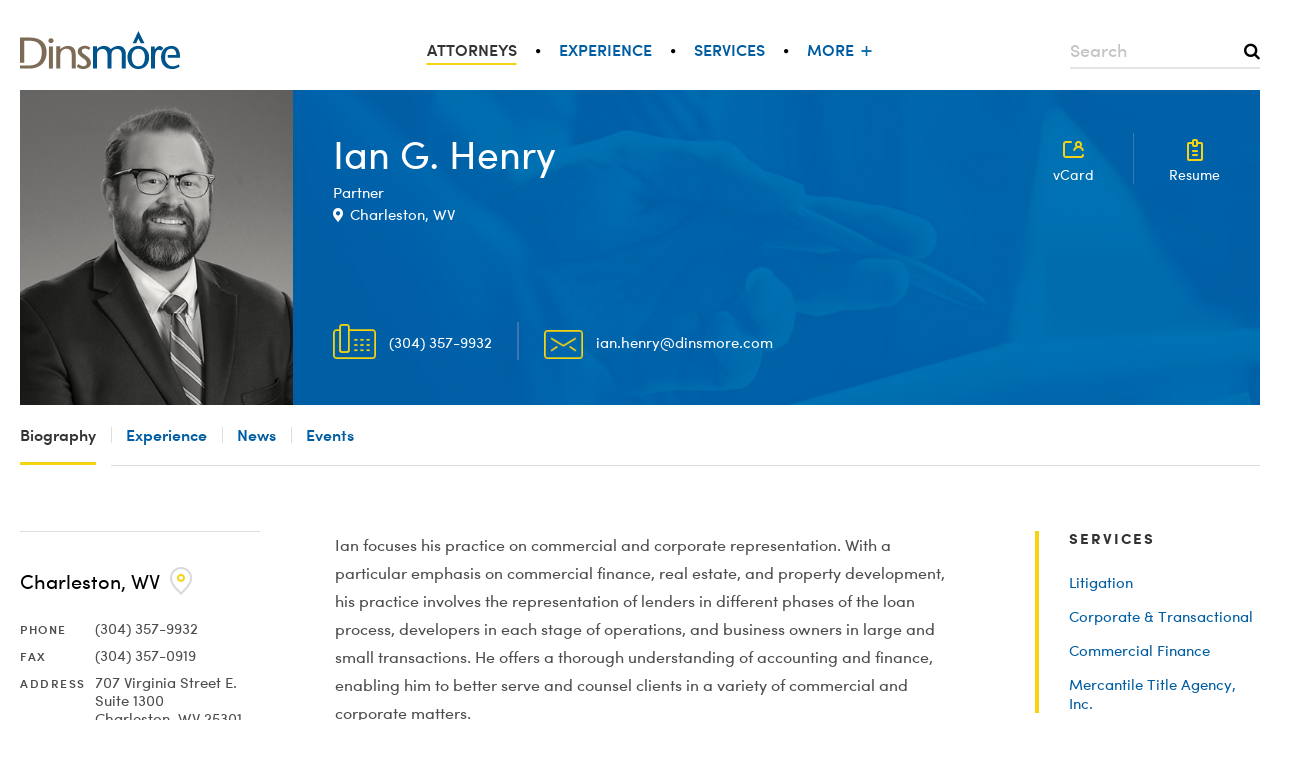

--- FILE ---
content_type: text/html; charset=UTF-8
request_url: https://www.dinsmore.com/ian-g-henry/
body_size: 17936
content:
<!DOCTYPE HTML>
<html lang="en-US" prefix="og: http://ogp.me/ns#">
<head>
	<meta http-equiv="x-ua-compatible" content="IE=Edge">
	<title>Ian Henry is a commercial finance attorney in Dinsmore's Charleston, WV office.</title>
	<meta charset="UTF-8" /><link rel='dns-prefetch' href='//s.w.org' />
<link rel='stylesheet' id='client-theme-css'  href='https://www.dinsmore.com/content/themes/dinsmore-theme/css/style.css' type='text/css' media='all' />
<meta name="mode" content="production"/><meta name="format-detection" content="telephone=no" /><meta name='description' content='Ian Henry is a commercial finance attorney in Dinsmore&#039;s Charleston, WV office.'><meta name="twitter:card" content="summary_large_image" /><meta property="og:site_name" content="Dinsmore &amp; Shohl LLP" /><meta property="og:title" content="Ian Henry is a commercial finance attorney in Dinsmore&#039;s Charleston, WV office." /><meta property="og:url" content="https://www.dinsmore.com/ian-g-henry/" /><meta property="og:type" content="article" /><meta property="og:image" content="https://www.dinsmore.com/content/themes/dinsmore-theme/img/og-default.jpg" /><meta property="og:image:type" content="image/jpeg" /><meta property="og:image:width" content="1200" /><meta property="og:image:height" content="630" /><meta property="twitter:image" content="https://www.dinsmore.com/content/themes/dinsmore-theme/img/og-default.jpg" /><!-- Google tag (gtag.js) -->
<script async src="https://www.googletagmanager.com/gtag/js?id=G-86XG5K99N1"></script>
<script>
  window.dataLayer = window.dataLayer || [];
  function gtag(){dataLayer.push(arguments);}
  gtag('js', new Date());
  
  gtag('config', 'G-86XG5K99N1', {
    send_page_view: false
  });
gtag('event', 'page_view', {
	    'dimension2': 'person',
    'dimension3': '8889',
    'dimension4': 'person',
    'dimension5': '8889'
});
</script>
<link rel="apple-touch-icon" sizes="180x180" href="https://www.dinsmore.com/content/themes/dinsmore-theme/img/apple-touch-icon.png">
<link rel="icon" type="image/png" href="https://www.dinsmore.com/content/themes/dinsmore-theme/img/favicon-32x32.png" sizes="32x32">
<link rel="icon" type="image/png" href="https://www.dinsmore.com/content/themes/dinsmore-theme/img/favicon-16x16.png" sizes="16x16">
<link rel="manifest" href="https://www.dinsmore.com/manifest.json">
<link rel="mask-icon" href="https://www.dinsmore.com/content/themes/dinsmore-theme/img/safari-pinned-tab.svg" color="#858585">
<meta name="theme-color" content="#ffffff">
<link rel="canonical" href="https://www.dinsmore.com/ian-g-henry/" /><meta id="viewport" name="viewport" content="width=1024"><script>
var sw = screen.width;
var sh = screen.height;
if ( window.matchMedia("(orientation: landscape)").matches ) {
  var fw = sh;
} else {
  var fw = sw;
}
if (fw < 768) {
	var mvp = document.getElementById("viewport");
	mvp.setAttribute("content","width=device-width,initial-scale=1");
}
</script><link rel="shortcut icon" href="https://www.dinsmore.com/content/themes/dinsmore-theme/img/favicon.ico" /><script type="application/ld+json">{"@context":"https:\/\/schema.org","@type":"Person","email":"ian.henry@dinsmore.com","image":"https:\/\/www.dinsmore.com\/content\/uploads\/2018\/08\/Henry.Ian_.main_-default-headshot-photo-8889.png","jobTitle":"Partner","name":"Ian G. Henry","givenName":"Ian","familyName":"Henry","telephone":"(304) 357-9932","url":"https:\/\/www.dinsmore.com\/ian-g-henry\/","worksFor":{"@type":"Organization","name":"Dinsmore & Shohl LLP","sameAs":"https:\/\/www.dinsmore.com"},"workLocation":[{"@type":"ProfessionalService","name":"Charleston, WV","sameAs":"https:\/\/www.dinsmore.com\/office-locations\/charleston-wv\/"}]}</script></head>
<body onunload="" class="person-template-default single single-person postid-8889 person-post-type microsite person-microsite biography-microsite-template main-microsite-template no-touch no-upcoming-events">
<div id="page">
		<header id="header">
		<div id="header-inner">
			<a href="https://www.dinsmore.com" class="header-logo-link"><img src="https://www.dinsmore.com/content/themes/dinsmore-theme/img/header-logo.svg" width="300" height="70" alt="Dinsmore & Shohl LLP" class="header-logo" onerror="this.onerror=null; this.src='https://www.dinsmore.com/content/themes/dinsmore-theme/img/header-logo.png'" /></a><form role="search" method="get" id="global-search" class="global-search" action="https://www.dinsmore.com">
	<div class="field">
		<label for="global-search-keyword">Search</label>
		<span class="input-wrap icon-search">
			<input type="text" id="global-search-keyword" name="s" class="text" placeholder="Search" title="Type a search keyword" value=""/>
		</span>
	</div>
</form><form role="search" method="get" id="mobile-search" class="mobile mobile-search mobile-search-closed" action="https://www.dinsmore.com">
	<span id="mobile-search-toggle" class="icon-search mobile-search-toggle"></span>
	<div class="mobile-search-form">
		<div id="mobile-search-field" class="field mobile-search-field">
            <span class="input-wrap">
                <input type="text" name="s" class="text mobile-search-input" placeholder="Search" title="Type a search keyword" value=""/>
            </span>
		</div>
		<div class="mobile-search-submit-wrapper">
			<input type="submit" id="mobile-search-submit" class="mobile-search-submit" value=""/>
			<span class="mobile-search-submit-icon"></span>
		</div>
	</div>
</form><nav class="header-menu"><ul id="menu-header-menu" class="menu inline-menu auto-space-menu not-mobile"><li id="menu-item-11479" class="current-menu-item menu-item menu-item-type-custom menu-item-object-custom attorneys-menu first-menu-item menu-item-11479"><a href="#">Attorneys</a></li>
<li id="menu-item-11480" class="menu-item menu-item-type-post_type menu-item-object-page experience-menu menu-item-11480"><a href="https://www.dinsmore.com/experience/">Experience</a></li>
<li id="menu-item-11481" class="menu-item menu-item-type-custom menu-item-object-custom services-menu menu-item-11481"><a href="#">Services</a></li>
<li id="menu-item-11482" class="menu-item menu-item-type-custom menu-item-object-custom menu-item-has-children more-menu menu-item-11482"><a href="#">More</a>
<ul class="sub-menu">
	<li id="menu-item-11483" class="menu-item menu-item-type-post_type menu-item-object-page offices-menu menu-item-11483"><a href="https://www.dinsmore.com/offices/">Offices</a></li>
	<li id="menu-item-11484" class="menu-item menu-item-type-custom menu-item-object-custom menu-item-has-children firm-menu menu-item-11484"><a href="#">Firm</a>
	<ul class="sub-menu">
		<li id="menu-item-11486" class="menu-item menu-item-type-post_type menu-item-object-page history-menu menu-item-11486"><a href="https://www.dinsmore.com/history/">History</a></li>
		<li id="menu-item-11487" class="menu-item menu-item-type-post_type menu-item-object-page leadership-menu menu-item-11487"><a href="https://www.dinsmore.com/leadership/">Leadership</a></li>
		<li id="menu-item-11485" class="menu-item menu-item-type-post_type menu-item-object-page community-menu menu-item-11485"><a href="https://www.dinsmore.com/community/">Community</a></li>
	</ul>
</li>
	<li id="menu-item-33302" class="menu-item menu-item-type-custom menu-item-object-custom menu-item-has-children diversity-menu menu-item-33302"><a href="#">Diversity</a>
	<ul class="sub-menu">
		<li id="menu-item-30336" class="diversity-overview-menu menu-item menu-item-type-post_type menu-item-object-diversity menu-item-30336"><a href="https://www.dinsmore.com/diversity-inclusion-overview/">Diversity Overview</a></li>
		<li id="menu-item-30359" class="lgbtq-affinity-group-menu menu-item menu-item-type-post_type menu-item-object-diversity menu-item-30359"><a href="https://www.dinsmore.com/in-law-equity-lgbtq-affinity-group/">LGBTQ Affinity Group</a></li>
		<li id="menu-item-30369" class="minority-affinity-group-menu menu-item menu-item-type-post_type menu-item-object-diversity menu-item-30369"><a href="https://www.dinsmore.com/minority-attorney-affinity-group/">Minority Affinity Group</a></li>
		<li id="menu-item-30346" class="womens-initiative-menu menu-item menu-item-type-post_type menu-item-object-diversity last-menu-item menu-item-30346"><a href="https://www.dinsmore.com/womens-initiative/">Women's Initiative</a></li>
	</ul>
</li>
	<li id="menu-item-11489" class="menu-item menu-item-type-post_type menu-item-object-page careers-menu menu-item-11489"><a href="https://www.dinsmore.com/careers/">Careers</a></li>
	<li id="menu-item-11490" class="menu-item menu-item-type-custom menu-item-object-custom menu-item-has-children news-resources-menu menu-item-11490"><a href="#">News &#038; Resources</a>
	<ul class="sub-menu">
		<li id="menu-item-11492" class="menu-item menu-item-type-post_type menu-item-object-page firm-news-menu menu-item-11492"><a href="https://www.dinsmore.com/news/">Firm News</a></li>
		<li id="menu-item-11493" class="menu-item menu-item-type-post_type menu-item-object-page publications-menu menu-item-11493"><a href="https://www.dinsmore.com/publications/">Publications</a></li>
		<li id="menu-item-11491" class="menu-item menu-item-type-post_type menu-item-object-page events-menu menu-item-11491"><a href="https://www.dinsmore.com/events/">Events</a></li>
	</ul>
</li>
</ul>
</li>
</ul></nav>		</div>
		<!-- #header-inner -->
	</header>
	<!-- #header -->
	
<nav id="menu-mobile-header-menu" class="mobile mobile-menu mobile-header-menu">
	<button type="button" class="mobile-menu-toggle icon-menu"></button>
	<ul class="menu hide"><li id="menu-item-14951" class="current-menu-item menu-item menu-item-type-post_type menu-item-object-page attorneys-menu first-menu-item menu-item-14951"><a href="https://www.dinsmore.com/attorneys/">Attorneys</a></li>
<li id="menu-item-15044" class="menu-item menu-item-type-post_type menu-item-object-page experience-menu menu-item-15044"><a href="https://www.dinsmore.com/experience/">Experience</a></li>
<li id="menu-item-15094" class="menu-item menu-item-type-post_type menu-item-object-page services-menu menu-item-15094"><a href="https://www.dinsmore.com/services/">Services</a></li>
<li id="menu-item-15193" class="menu-item menu-item-type-custom menu-item-object-custom menu-item-has-children more-menu menu-item-15193"><a href="#">More</a>
<ul class="sub-menu">
	<li id="menu-item-15272" class="menu-item menu-item-type-post_type menu-item-object-page offices-menu menu-item-15272"><a href="https://www.dinsmore.com/offices/">Offices</a></li>
	<li id="menu-item-15367" class="menu-item menu-item-type-custom menu-item-object-custom menu-item-has-children firm-menu menu-item-15367"><a href="#">Firm</a>
	<ul class="sub-menu">
		<li id="menu-item-15823" class="menu-item menu-item-type-post_type menu-item-object-page history-menu menu-item-15823"><a href="https://www.dinsmore.com/history/">History</a></li>
		<li id="menu-item-15824" class="menu-item menu-item-type-post_type menu-item-object-page leadership-menu menu-item-15824"><a href="https://www.dinsmore.com/leadership/">Leadership</a></li>
		<li id="menu-item-15822" class="menu-item menu-item-type-post_type menu-item-object-page community-menu menu-item-15822"><a href="https://www.dinsmore.com/community/">Community</a></li>
	</ul>
</li>
	<li id="menu-item-15459" class="menu-item menu-item-type-custom menu-item-object-custom menu-item-has-children diversity-menu menu-item-15459"><a href="#">Diversity</a>
	<ul class="sub-menu">
		<li class="diversity-overview-menu menu-item menu-item-type-post_type menu-item-object-diversity menu-item-30336"><a href="https://www.dinsmore.com/diversity-inclusion-overview/">Diversity Overview</a></li>
		<li class="lgbtq-affinity-group-menu menu-item menu-item-type-post_type menu-item-object-diversity menu-item-30359"><a href="https://www.dinsmore.com/in-law-equity-lgbtq-affinity-group/">LGBTQ Affinity Group</a></li>
		<li class="minority-affinity-group-menu menu-item menu-item-type-post_type menu-item-object-diversity menu-item-30369"><a href="https://www.dinsmore.com/minority-attorney-affinity-group/">Minority Affinity Group</a></li>
		<li class="womens-initiative-menu menu-item menu-item-type-post_type menu-item-object-diversity last-menu-item menu-item-30346"><a href="https://www.dinsmore.com/womens-initiative/">Women's Initiative</a></li>
	</ul>
</li>
	<li id="menu-item-15558" class="menu-item menu-item-type-custom menu-item-object-custom menu-item-has-children careers-menu menu-item-15558"><a href="#">Careers</a>
	<ul class="sub-menu">
		<li id="menu-item-16329" class="menu-item menu-item-type-post_type menu-item-object-page careers-overview-menu menu-item-16329"><a href="https://www.dinsmore.com/careers/">Careers Overview</a></li>
		<li id="menu-item-16334" class="menu-item menu-item-type-post_type menu-item-object-page law-students-menu menu-item-16334"><a href="https://www.dinsmore.com/careers/law-students/">Law Students</a></li>
		<li id="menu-item-16331" class="menu-item menu-item-type-post_type menu-item-object-page attorneys-menu menu-item-16331"><a href="https://www.dinsmore.com/careers/attorneys/">Attorneys</a></li>
		<li id="menu-item-16337" class="menu-item menu-item-type-post_type menu-item-object-page business-professionals-menu menu-item-16337"><a href="https://www.dinsmore.com/careers/business-professionals/">Business Professionals</a></li>
		<li id="menu-item-16339" class="menu-item menu-item-type-post_type menu-item-object-page testimonials-menu menu-item-16339"><a href="https://www.dinsmore.com/careers/testimonials/">Testimonials</a></li>
		<li id="menu-item-26543" class="menu-item menu-item-type-post_type menu-item-object-page openings-menu menu-item-26543"><a href="https://www.dinsmore.com/careers/openings/">Openings</a></li>
	</ul>
</li>
	<li id="menu-item-15672" class="menu-item menu-item-type-custom menu-item-object-custom menu-item-has-children news-resources-menu menu-item-15672"><a href="#">News &#038; Resources</a>
	<ul class="sub-menu">
		<li id="menu-item-16725" class="menu-item menu-item-type-post_type menu-item-object-page firm-news-menu menu-item-16725"><a href="https://www.dinsmore.com/news/">Firm News</a></li>
		<li id="menu-item-16723" class="menu-item menu-item-type-post_type menu-item-object-page events-menu menu-item-16723"><a href="https://www.dinsmore.com/events/">Events</a></li>
		<li id="menu-item-16726" class="menu-item menu-item-type-post_type menu-item-object-page publications-menu menu-item-16726"><a href="https://www.dinsmore.com/publications/">Publications</a></li>
	</ul>
</li>
</ul>
</li>
</ul>
</nav><div id="page-title-bar"><img src="https://www.dinsmore.com/content/uploads/2018/08/Henry.Ian_.main_-default-headshot-photo-8889.png" width="355" height="410" alt="Ian G. Henry" class="main-portrait not-mobile" /><div id="page-title-bar-inner"><span class="page-title-wrapper"><h1 class="person-header-name">Ian G. Henry</h1><div class="person-header-position"><div class="person-title position-title ">Partner</div></div><div class="person-header-location not-mobile"><a href="https://www.dinsmore.com/office-locations/charleston-wv/">Charleston, WV</a></div><div class="person-header-links not-mobile"><div class="person-link"><a class="vcard" href="https://www.dinsmore.com/ian-g-henry.vcf" target="_blank">vCard</a></div><div class="person-link"><a class="resume" href="https://www.dinsmore.com/content/uploads/pdf/ian-g-henry.pdf" target="_blank">Resume</a></div></div><div class="person-header-contact not-mobile"><div class="person-header-phone"><div class="person-header-phone-number"><a class="phone-link" href="tel:3043579932">(304) 357-9932</a></div></div><div class="person-header-email"><div class="person-email-link"><a href="/cdn-cgi/l/email-protection#eb828a85c5838e859992ab8f8285988684998ec5888486"><span class="__cf_email__" data-cfemail="6e070f0040060b001c172e0a07001d03011c0b400d0103">[email&#160;protected]</span></a></div></div></div></span></div><!-- #page-title-bar-inner --></div><!-- #page-title-bar --><div class="main-microsite-menu-wrap not-mobile"><nav class="microsite-menu inline-menu"><ul><li class="page-item page-item-8889  first-menu-item current-menu-item active"><a href="https://www.dinsmore.com/ian-g-henry/">Biography</a></li><li class="page-item page-item-10524 "><a href="https://www.dinsmore.com/ian-g-henry/experience/">Experience</a></li><li class="page-item page-item-10523 "><a href="https://www.dinsmore.com/ian-g-henry/news/">News</a></li><li class="page-item page-item-21991 last-menu-item"><a href="https://www.dinsmore.com/ian-g-henry/events/">Events</a></li></ul></nav></div><div class="mobile-microsite-menu-wrap mobile"><nav class="mobile-microsite-menu mobile-menu inline-menu mobile"><a class="mobile-menu-toggle"></a><ul class="menu hide"><li class="page-item page-item-8889  first-menu-item current-menu-item active"><a href="https://www.dinsmore.com/ian-g-henry/">Biography</a></li><li class="page-item page-item-10524 "><a href="https://www.dinsmore.com/ian-g-henry/experience/">Experience</a></li><li class="page-item page-item-10523 "><a href="https://www.dinsmore.com/ian-g-henry/news/">News</a></li><li class="page-item page-item-21991 last-menu-item"><a href="https://www.dinsmore.com/ian-g-henry/events/">Events</a></li></ul></nav></div>	<div id="main">
				<div id="main-inner">
			<div id="sidebar-primary" class="sidebar sidebar-person-microsite-primary"><section id="rainmaker-attorney-info-widget-1" class="widget person-info-widget"><div>
	<div class="person-image mobile"><img src="https://www.dinsmore.com/content/uploads/2018/08/Henry.Ian_.main_-default-headshot-photo-8889.png" width="355" height="410" alt="Ian G. Henry" /><div class="person-email-link"><a href="/cdn-cgi/l/email-protection#6543465455505e43465c525e43465454555e4b0d43465455545e43465454555e43465454515e43465457545e434653515e43465455555e43465455505e43465454555e43465454505e0843465454545e1700434651535e43465c5c5e43465454545e08">&#105;&#97;&#110;.h&#101;&#110;&#114;&#121;&#64;&#100;&#105;&#110;&#115;m&#111;re&#46;&#99;&#111;m</a></div></div><div id="person-office-info" class="person-info person-info-widget-person-info"><div class="person-office-location"><div class="person-office-location-name">Charleston, WV</div><div class="person-office-phone person-office-line"><div class="person-info-label">Phone</div><div class="person-office-phone-number person-info-item"><a class="phone-link" href="tel:3043579932">(304) 357-9932</a></div></div><div class="person-office-fax person-office-line"><div class="person-info-label">Fax</div><div class="person-office-fax-number person-info-item">(304) 357-0919</div></div><div class="person-office-address person-office-line"><div class="person-info-label">Address</div><div class="person-office-address-block person-info-item">707 Virginia Street E.<br/>Suite 1300<br/>Charleston, WV 25301</div></div></div></div><div id="person-info-links" class="person-info person-info-widget-person-info"><div class="person-link"><a class="vcard" href="https://www.dinsmore.com/ian-g-henry.vcf" target="_blank">Download My vCard</a></div><div class="person-link"><a class="resume" href="https://www.dinsmore.com/content/uploads/pdf/ian-g-henry.pdf" target="_blank">Download My Bio</a></div></div>
</div></section></div>			<div id="content" class="has-sidebar">
								<div id="content-inner">
					<article id="post-content" class="has-sidebar has-primary-sidebar"><article id="post-8889" class="post-8889 person type-person status-publish hentry post-count-1 first last odd">
	<h1 class="microsite-page-heading mobile">Biography</h1>
	<div class="description"><p>Ian focuses his practice on commercial and corporate representation. With a particular emphasis on commercial finance, real estate, and property development, his practice involves the representation of lenders in different phases of the loan process, developers in each stage of operations, and business owners in large and small transactions. He offers a thorough understanding of accounting and finance, enabling him to better serve and counsel clients in a variety of commercial and corporate matters.</p>
</div><div class="bio-info-entry"><h3 class="bio-info-heading">Education</h3><div class="bio-info-value"><ul class="education-list"><li><span class="education-school">West Virginia University College of Law</span> &#160;<span class="education-details">(<span class="education-degree">J.D.</span>, <span class="education-year">2014</span>)</span><ul><li><span class="education-description education-description-1">West Virginia Law Review, Volume 116, Executive Board </span></li></ul></li><li><span class="education-school">West Virginia University</span> &#160;<span class="education-details">(<span class="education-degree">B.S.</span>, <span class="education-year">2011</span>)</span><ul><li><span class="education-description education-description-1">Business Administration</span></li></ul></li></ul></div></div><div class="bio-info-entry"><h3 class="bio-info-heading">Bar Admissions</h3><div class="bio-info-value"><ul><li><span class="bar-admission">West Virginia</span></li></ul></div></div><h3 class="bio-info-heading">Court Admissions</h3><ul><li><span class="bar-admission">U.S. District Court for the Southern District of West Virginia</span></li></ul><div class="bio-info-entry bio-info-entry--professional-affiliations"><h3 class="bio-info-heading">Distinctions</h3><div class="bio-info-value"><ul><li>West Virginia&nbsp;<em>Rising Stars</em><sup>&reg;</sup><ul><li>Business/Corporate (2021)</li>
		</ul>
	</li>
	<li><em>Best Lawyers<sup>&reg;</sup></em><ul><li>&quot;Ones to Watch&quot; in Charleston for&nbsp;Commercial Litigation; Corporate Law; Project Finance Law (2021-2024)</li>
		</ul>
	</li>
</ul></div></div></article><!-- #8889 -->                            </article><!-- #post-content --><div id="sidebar-secondary" class="sidebar sidebar-sidebar-management-microsite-secondary"><section id="rainmaker-associated-practices-widget-3" class="widget associated-practices-widget associations-widget"><div class="inner"><h4 class="widget-title">Services</h4><ul><li><a href="https://www.dinsmore.com/litigation/">Litigation</a></li><li><a href="https://www.dinsmore.com/corporate-transactional/">Corporate & Transactional</a></li><li><a href="https://www.dinsmore.com/commercial-finance/">Commercial Finance</a></li><li><a href="https://www.dinsmore.com/mercantile-title-agency-inc/">Mercantile Title Agency, Inc.</a></li></ul></div></section></div>
                        </div><!-- #content-inner -->

                    </div><!-- #content -->

                    <nav class="microsite-menu-secondary inline-menu mobile"><ul><li class="page-item page-item-8889  first-menu-item current-menu-item active"><a href="https://www.dinsmore.com/ian-g-henry/">Biography</a></li><li class="page-item page-item-10524 "><a href="https://www.dinsmore.com/ian-g-henry/experience/">Experience</a></li><li class="page-item page-item-10523 "><a href="https://www.dinsmore.com/ian-g-henry/news/">News</a></li><li class="page-item page-item-21991 last-menu-item"><a href="https://www.dinsmore.com/ian-g-henry/events/">Events</a></li></ul></nav>
				</div><!-- #main-inner -->

				
			</div><!-- #main -->

			
			<footer id="footer">

				<div id="footer-inner">

					
					<div class="footer-column footer-column--legal"><img src="/content/themes/dinsmore-theme/img/footer-accomplish-more.svg" width="301" height="42" alt="Accomplish More" />
<div class="footer-legal-notices">
	<p>&copy; 2026 Dinsmore & Shohl LLP. ADVERTISING MATERIAL.</p>
	<p>Dinsmore is an equal opportunity employer.</p>
	<p><a href="/website-credits/">Website Credits</a></p>
</div></div><div class="footer-column footer-column--social-media"><div class="footer-social-media"><a class="follow-facebook" href="https://www.facebook.com/dinsmorelaw/">Facebook</a><a class="follow-twitter" href="https://twitter.com/dinsmore_shohl">Twitter</a><a class="follow-linkedin" href="https://www.linkedin.com/company/dinsmore-&#038;-shohl-llp">Linkedin</a></div></div><div class="footer-column footer-column--nav-menu"><nav class="footer-nav-menu"><ul id="menu-footer-menu" class="menu inline-menu"><li id="menu-item-19395" class="menu-item menu-item-type-post_type menu-item-object-page first-menu-item menu-item-19395"><a href="https://www.dinsmore.com/offices/">Offices</a></li>
<li id="menu-item-11477" class="menu-item menu-item-type-post_type menu-item-object-page menu-item-11477"><a href="https://www.dinsmore.com/disclaimer/">Disclaimer</a></li>
<li id="menu-item-11478" class="menu-item menu-item-type-post_type menu-item-object-page menu-item-11478"><a href="https://www.dinsmore.com/privacy-policy/">Privacy Policy</a></li>
<li id="menu-item-40476" class="menu-item menu-item-type-custom menu-item-object-custom menu-item-40476"><a target="_blank" href="https://dinsmore.concep.com/preferences/dinsmorepm/signup">Subscribe</a></li>
<li id="menu-item-42826" class="menu-item menu-item-type-custom menu-item-object-custom last-menu-item menu-item-42826"><a href="https://www.dinsmore.com/content/uploads/2023/02/Dinsmore-Vendor-Code-of-Conduct.pdf">Vendor Code</a></li>
</ul></nav></div><div class="footer-column footer-column--award"><img src="/content/themes/dinsmore-theme/img/footer-pecb-ms.png" width="84" height="100" alt="ISO/IEC 27001:2013 Management System PECB MS Certified" /></div>
					
				</div><!-- #footer-inner -->

			</footer><!-- #footer -->

			<div class="attorneys-wrapper menu-panel-toggle" parent="attorneys-menu">
	<!--start:dinsmore_production:html-cache:4ef24c5d1b0c7fa75a9d3bf4644e14cd--><form action="https://www.dinsmore.com/attorneys/" id="panel-basic-people-search-form" class="people-search-form">
	<div class="label-wrapper"><h2 class="nav-panel-header">Find an attorney</h2></div>
	<div class="fields-wrapper"><div class="field person">
	<label for="people-search-by-keyword">Type a name or keyword</label>
	<span class="input-wrap icon-search">
		<input	id="people-search-by-keyword"
						type="text"
						class="text"
						name="search[keyword]"
						value=""
						placeholder="Type a name or keyword"
						autocomplete="off" />
	</span>
</div></div>
	<div class="toggle-wrapper"><a href="#" class="panel-people-search-toggle">Advanced Search</a></div>
	<div class="button-wrapper"><button type="submit" class="search-button button">Search</button></div>
	<div class="alpha-wrapper"><div class="people-search-filter"><a class="people-filter-button active" href="https://www.dinsmore.com/attorneys/?search[letter]=A">A</a><a class="people-filter-button active" href="https://www.dinsmore.com/attorneys/?search[letter]=B">B</a><a class="people-filter-button active" href="https://www.dinsmore.com/attorneys/?search[letter]=C">C</a><a class="people-filter-button active" href="https://www.dinsmore.com/attorneys/?search[letter]=D">D</a><a class="people-filter-button active" href="https://www.dinsmore.com/attorneys/?search[letter]=E">E</a><a class="people-filter-button active" href="https://www.dinsmore.com/attorneys/?search[letter]=F">F</a><a class="people-filter-button active" href="https://www.dinsmore.com/attorneys/?search[letter]=G">G</a><a class="people-filter-button active" href="https://www.dinsmore.com/attorneys/?search[letter]=H">H</a><a class="people-filter-button active" href="https://www.dinsmore.com/attorneys/?search[letter]=I">I</a><a class="people-filter-button active" href="https://www.dinsmore.com/attorneys/?search[letter]=J">J</a><a class="people-filter-button active" href="https://www.dinsmore.com/attorneys/?search[letter]=K">K</a><a class="people-filter-button active" href="https://www.dinsmore.com/attorneys/?search[letter]=L">L</a><a class="people-filter-button active" href="https://www.dinsmore.com/attorneys/?search[letter]=M">M</a><a class="people-filter-button active" href="https://www.dinsmore.com/attorneys/?search[letter]=N">N</a><a class="people-filter-button active" href="https://www.dinsmore.com/attorneys/?search[letter]=O">O</a><a class="people-filter-button active" href="https://www.dinsmore.com/attorneys/?search[letter]=P">P</a><a class="people-filter-button active" href="https://www.dinsmore.com/attorneys/?search[letter]=Q">Q</a><a class="people-filter-button active" href="https://www.dinsmore.com/attorneys/?search[letter]=R">R</a><a class="people-filter-button active" href="https://www.dinsmore.com/attorneys/?search[letter]=S">S</a><a class="people-filter-button active" href="https://www.dinsmore.com/attorneys/?search[letter]=T">T</a><a class="people-filter-button" href="https://www.dinsmore.com/attorneys/?search[letter]=U">U</a><a class="people-filter-button active" href="https://www.dinsmore.com/attorneys/?search[letter]=V">V</a><a class="people-filter-button active" href="https://www.dinsmore.com/attorneys/?search[letter]=W">W</a><a class="people-filter-button active" href="https://www.dinsmore.com/attorneys/?search[letter]=X">X</a><a class="people-filter-button active" href="https://www.dinsmore.com/attorneys/?search[letter]=Y">Y</a><a class="people-filter-button active" href="https://www.dinsmore.com/attorneys/?search[letter]=Z">Z</a><a href="https://www.dinsmore.com/attorneys/?search[keyword]" class="people-filter-button view-all-people-mobile mobile">View All</a></div></div>
	<div class="view-all-wrapper"><a href="https://www.dinsmore.com/attorneys/?search[keyword]" class="view-all-people-button not-mobile">View All</a></div>
</form><form action="https://www.dinsmore.com/attorneys/" id="panel-advanced-people-search-form" class="people-search-form people-search-form-advanced hide">
	<div class="label-wrapper"><h2 class="nav-panel-header">Find an attorney</h2></div>
	<div class="fields-wrapper"><div class="field keyword">
	<label for="people-search-by-keyword">Type a name or keyword</label>
	<span class="input-wrap icon-search">
		<input	id="people-search-by-keyword"
						type="text"
						class="text"
						name="search[keyword]"
						value=""
						placeholder="Type a name or keyword"
						autocomplete="off" />
	</span>
</div><div class="field practice-area">
	<label for="panel-search-by-practice-hierarchy">Service</label>
	<span class="input-wrap icon-down-triangle">
		<input	id="panel-search-by-practice-hierarchy"
						type="text"
						class="text"
						name="search[practice-area]"
						list="panel-practice-area-datalist"
						value=""
						
						placeholder="Service"
						autocomplete="off" />
	</span>
</div>
<div id='panel-practice-area-datalist' class='datalist'><div class='datalist-inner'><span class="practice-area-parent datalist-item-group-label">ADR Center</span><ul><li data-value='24648'><a href='https://www.dinsmore.com/adr-center/'>ADR Center</a></li></ul><span class="practice-area-parent datalist-item-group-label">Ancillary Services</span><ul><li data-value='26'><a href='https://www.dinsmore.com/dinsmore-compliance-services/'>Dinsmore Compliance Services</a></li><li data-value='25'><a href='https://www.dinsmore.com/dsd-advisors-llc/'>DSD Advisors, LLC</a></li><li data-value='24'><a href='https://www.dinsmore.com/mercantile-title-agency-inc/'>Mercantile Title Agency, Inc.</a></li><li data-value='35767'><a href='https://www.dinsmore.com/roebling-solutions/'>Roebling Solutions</a></li></ul><span class="practice-area-parent datalist-item-group-label">Bankruptcy/Restructuring</span><ul><li data-value='47'><a href='https://www.dinsmore.com/bankruptcy-restructuring/'>Bankruptcy & Restructuring</a></li></ul><span class="practice-area-parent datalist-item-group-label">Beer, Wine &amp; Spirits</span><ul><li data-value='21544'><a href='https://www.dinsmore.com/beer-wine-spirits-industry/'>Beer, Wine & Spirits Industry</a></li></ul><span class="practice-area-parent datalist-item-group-label">Capital Markets</span><ul><li data-value='49'><a href='https://www.dinsmore.com/capital-markets/'>Capital Markets</a></li><li data-value='107'><a href='https://www.dinsmore.com/investment-advisers/'>Investment Advisers</a></li><li data-value='86'><a href='https://www.dinsmore.com/private-placements/'>Private Placements</a></li><li data-value='110'><a href='https://www.dinsmore.com/public-company-reporting-compliance-governance/'>Public Company Reporting, Compliance & Governance</a></li><li data-value='111'><a href='https://www.dinsmore.com/public-offerings/'>Public Offerings</a></li><li data-value='20824'><a href='https://www.dinsmore.com/securities-enforcement-litigation/'>Securities Enforcement & Litigation</a></li></ul><span class="practice-area-parent datalist-item-group-label">Commercial Finance</span><ul><li data-value='61'><a href='https://www.dinsmore.com/commercial-finance/'>Commercial Finance</a></li></ul><span class="practice-area-parent datalist-item-group-label">Compensation &amp; Benefits</span><ul><li data-value='56'><a href='https://www.dinsmore.com/compensation-benefits/'>Compensation & Benefits</a></li><li data-value='97'><a href='https://www.dinsmore.com/erisa-litigation-administrative-proceedings/'>ERISA Litigation & Administrative Proceedings</a></li><li data-value='98'><a href='https://www.dinsmore.com/esops/'>ESOPs</a></li><li data-value='100'><a href='https://www.dinsmore.com/executive-compensation/'>Executive Compensation</a></li><li data-value='99'><a href='https://www.dinsmore.com/health-welfare-benefits/'>Health & Welfare Benefits</a></li><li data-value='102'><a href='https://www.dinsmore.com/retirement-plan-documents/'>Retirement Plan Documents</a></li></ul><span class="practice-area-parent datalist-item-group-label">Construction Industry</span><ul><li data-value='32'><a href='https://www.dinsmore.com/construction-industry/'>Construction Industry</a></li></ul><span class="practice-area-parent datalist-item-group-label">Corporate &amp; Transactional</span><ul><li data-value='38'><a href='https://www.dinsmore.com/corporate-transactional/'>Corporate & Transactional</a></li><li data-value='51'><a href='https://www.dinsmore.com/international-business/'>International Business</a></li><li data-value='39887'><a href='https://www.dinsmore.com/blockchain-technology-digital-currency/'>Blockchain Technology & Digital Currency</a></li><li data-value='67'><a href='https://www.dinsmore.com/corporate-taxation/'>Corporate Taxation</a></li><li data-value='66'><a href='https://www.dinsmore.com/franchise-distribution/'>Franchise & Distribution</a></li><li data-value='29533'><a href='https://www.dinsmore.com/government-contracts/'>Government Contracts</a></li><li data-value='41339'><a href='https://www.dinsmore.com/international-trade-and-regulatory-compliance/'>International Trade and Regulatory Compliance</a></li><li data-value='45234'><a href='https://www.dinsmore.com/investment-funds-investment-management/'>Investment Funds & Investment Management</a></li><li data-value='52'><a href='https://www.dinsmore.com/private-equity/'>Private Equity</a></li><li data-value='43902'><a href='https://www.dinsmore.com/venture-capital/'>Venture Capital</a></li></ul><span class="practice-area-parent datalist-item-group-label">Cybersecurity &amp; Data Privacy</span><ul><li data-value='78'><a href='https://www.dinsmore.com/cybersecurity-data-privacy/'>Cybersecurity & Data Privacy</a></li><li data-value='123'><a href='https://www.dinsmore.com/commercial-transactional-guidance/'>Commercial & Transactional Guidance</a></li><li data-value='85'><a href='https://www.dinsmore.com/data-breach-and-incident-response/'>Data Breach and Incident Response</a></li><li data-value='121'><a href='https://www.dinsmore.com/enterprise-risk-management/'>Enterprise Risk Management</a></li><li data-value='92'><a href='https://www.dinsmore.com/regulatory-compliance/'>Regulatory Compliance</a></li></ul><span class="practice-area-parent datalist-item-group-label">Education Industry</span><ul><li data-value='30'><a href='https://www.dinsmore.com/education-industry/'>Education Industry</a></li></ul><span class="practice-area-parent datalist-item-group-label">Employment</span><ul><li data-value='64'><a href='https://www.dinsmore.com/employment/'>Employment</a></li><li data-value='104'><a href='https://www.dinsmore.com/affirmative-action-plans-ofccp-compliance/'>Affirmative Action Plans/OFCCP Compliance</a></li><li data-value='72'><a href='https://www.dinsmore.com/audits-counseling-training/'>Audits, Counseling & Training</a></li><li data-value='105'><a href='https://www.dinsmore.com/employment-discrimination-litigation/'>Employment Discrimination Litigation</a></li><li data-value='106'><a href='https://www.dinsmore.com/wage-hour-law/'>Wage/Hour Law</a></li><li data-value='68'><a href='https://www.dinsmore.com/workers-compensation/'>Workers' Compensation</a></li><li data-value='116'><a href='https://www.dinsmore.com/wrongful-discharge/'>Wrongful Discharge</a></li></ul><span class="practice-area-parent datalist-item-group-label">Entertainment Industry</span><ul><li data-value='63'><a href='https://www.dinsmore.com/entertainment-industry/'>Entertainment Industry</a></li></ul><span class="practice-area-parent datalist-item-group-label">Environmental Law</span><ul><li data-value='33327'><a href='https://www.dinsmore.com/environmental-law/'>Environmental Law</a></li><li data-value='33336'><a href='https://www.dinsmore.com/air-permitting-counseling-enforcement-defense/'>Air Permitting, Counseling & Enforcement Defense</a></li><li data-value='33348'><a href='https://www.dinsmore.com/clean-water-act-permitting-counseling-enforcement-defense/'>Clean Water Act Permitting, Counseling & Enforcement Defense</a></li><li data-value='33358'><a href='https://www.dinsmore.com/commercial-transactions-land-development/'>Commercial Transactions & Land Development</a></li><li data-value='33368'><a href='https://www.dinsmore.com/emergency-planning-response/'>Emergency Planning & Response</a></li><li data-value='33375'><a href='https://www.dinsmore.com/energy-natural-resource-development/'>Energy & Natural Resource Development</a></li><li data-value='33381'><a href='https://www.dinsmore.com/product-stewardship/'>Product Stewardship</a></li><li data-value='34319'><a href='https://www.dinsmore.com/site-characterization-cleanup-remediation/'>Site Characterization, Cleanup & Remediation</a></li><li data-value='33387'><a href='https://www.dinsmore.com/waste/'>Waste</a></li></ul><span class="practice-area-parent datalist-item-group-label">Environmental, Social &amp; Governance (ESG)</span><ul><li data-value='37429'><a href='https://www.dinsmore.com/environmental-social-governance-esg/'>Environmental, Social & Governance (ESG)</a></li></ul><span class="practice-area-parent datalist-item-group-label">Equine Industry</span><ul><li data-value='37'><a href='https://www.dinsmore.com/equine-industry/'>Equine Industry</a></li></ul><span class="practice-area-parent datalist-item-group-label">Executive Actions Task Force</span><ul><li data-value='49335'><a href='https://www.dinsmore.com/executive-actions-task-force/'>Executive Actions Task Force</a></li></ul><span class="practice-area-parent datalist-item-group-label">Financial Services Industry</span><ul><li data-value='35'><a href='https://www.dinsmore.com/banking-financial-services/'>Banking & Financial Services</a></li><li data-value='44'><a href='https://www.dinsmore.com/bank-regulatory-enforcement/'>Bank Regulatory & Enforcement</a></li><li data-value='61'><a href='https://www.dinsmore.com/commercial-finance/'>Commercial Finance</a></li></ul><span class="practice-area-parent datalist-item-group-label">Gaming Industry</span><ul><li data-value='20605'><a href='https://www.dinsmore.com/gaming-industry/'>Gaming Industry</a></li></ul><span class="practice-area-parent datalist-item-group-label">Government Relations</span><ul><li data-value='50'><a href='https://www.dinsmore.com/government-relations/'>Government Relations</a></li><li data-value='33'><a href='https://www.dinsmore.com/municipal-government/'>Municipal & Government</a></li></ul><span class="practice-area-parent datalist-item-group-label">Health Care Industry</span><ul><li data-value='36'><a href='https://www.dinsmore.com/health-care-industry/'>Health Care Industry</a></li><li data-value='27832'><a href='https://www.dinsmore.com/ohio-professional-licensure-credentialing-defense/'>Ohio Professional Licensure, Credentialing & Defense</a></li></ul><span class="practice-area-parent datalist-item-group-label">Immigration</span><ul><li data-value='73'><a href='https://www.dinsmore.com/immigration/'>Immigration</a></li><li data-value='83'><a href='https://www.dinsmore.com/worksite-compliance/'>Worksite Compliance</a></li></ul><span class="practice-area-parent datalist-item-group-label">Insurance Industry</span><ul><li data-value='29'><a href='https://www.dinsmore.com/insurance-industry/'>Insurance Industry</a></li></ul><span class="practice-area-parent datalist-item-group-label">Intellectual Property</span><ul><li data-value='42'><a href='https://www.dinsmore.com/intellectual-property/'>Intellectual Property</a></li><li data-value='71'><a href='https://www.dinsmore.com/intellectual-property-acquisitions/'>Intellectual Property Acquisitions</a></li><li data-value='76'><a href='https://www.dinsmore.com/intellectual-property-litigation/'>Intellectual Property Litigation</a></li><li data-value='45'><a href='https://www.dinsmore.com/patent-procurement-management/'>Patent Procurement & Management</a></li><li data-value='75'><a href='https://www.dinsmore.com/privacy-data-protection-internet-technologies/'>Privacy, Data Protection & Internet Technologies</a></li><li data-value='74'><a href='https://www.dinsmore.com/trademark-procurement-management-copyright/'>Trademark Procurement/Management & Copyright</a></li></ul><span class="practice-area-parent datalist-item-group-label">International Business</span><ul><li data-value='51'><a href='https://www.dinsmore.com/international-business/'>International Business</a></li><li data-value='29149'><a href='https://www.dinsmore.com/international-dispute-resolution/'>International Dispute Resolution</a></li><li data-value='41339'><a href='https://www.dinsmore.com/international-trade-and-regulatory-compliance/'>International Trade and Regulatory Compliance</a></li></ul><span class="practice-area-parent datalist-item-group-label">Labor</span><ul><li data-value='53'><a href='https://www.dinsmore.com/labor/'>Labor</a></li><li data-value='88'><a href='https://www.dinsmore.com/collective-bargaining-negotiations/'>Collective Bargaining Negotiations</a></li><li data-value='87'><a href='https://www.dinsmore.com/labor-arbitrations/'>Labor Arbitrations</a></li><li data-value='93'><a href='https://www.dinsmore.com/nlrb-issues/'>NLRB Issues</a></li><li data-value='91'><a href='https://www.dinsmore.com/rico-actions/'>RICO Actions</a></li><li data-value='94'><a href='https://www.dinsmore.com/strike-preparation-litigation/'>Strike Preparation/Litigation</a></li><li data-value='68'><a href='https://www.dinsmore.com/workers-compensation/'>Workers' Compensation</a></li></ul><span class="practice-area-parent datalist-item-group-label">Life Sciences Industry</span><ul><li data-value='31'><a href='https://www.dinsmore.com/life-sciences-industry/'>Life Sciences Industry</a></li><li data-value='34391'><a href='https://www.dinsmore.com/life-sciences-corporate-transactional/'>Life Sciences Corporate & Transactional</a></li><li data-value='34472'><a href='https://www.dinsmore.com/life-sciences-corporate-compliance-ethics/'>Life Sciences Corporate Compliance & Ethics</a></li><li data-value='34519'><a href='https://www.dinsmore.com/life-sciences-fca-defense/'>Life Sciences FCA Defense</a></li><li data-value='34424'><a href='https://www.dinsmore.com/life-sciences-fda-research-enforcement-litigation/'>Life Sciences FDA Research, Enforcement & Litigation</a></li><li data-value='34573'><a href='https://www.dinsmore.com/life-sciences-intellectual-property/'>Life Sciences Intellectual Property</a></li><li data-value='34549'><a href='https://www.dinsmore.com/life-sciences-internal-investigations/'>Life Sciences Internal Investigations</a></li><li data-value='34531'><a href='https://www.dinsmore.com/life-sciences-litigation/'>Life Sciences Litigation</a></li><li data-value='34507'><a href='https://www.dinsmore.com/life-sciences-privacy-cybersecurity/'>Life Sciences Privacy & Cybersecurity</a></li><li data-value='34404'><a href='https://www.dinsmore.com/life-sciences-regulatory-counseling-compliance/'>Life Sciences Regulatory Counseling & Compliance</a></li></ul><span class="practice-area-parent datalist-item-group-label">Litigation</span><ul><li data-value='39'><a href='https://www.dinsmore.com/litigation/'>Litigation</a></li><li data-value='57'><a href='https://www.dinsmore.com/antitrust-trade-regulation/'>Antitrust & Trade Regulation</a></li><li data-value='48'><a href='https://www.dinsmore.com/appellate-legal-issues/'>Appellate | Legal Issues</a></li><li data-value='62'><a href='https://www.dinsmore.com/class-action/'>Class Action</a></li><li data-value='105'><a href='https://www.dinsmore.com/employment-discrimination-litigation/'>Employment Discrimination Litigation</a></li><li data-value='97'><a href='https://www.dinsmore.com/erisa-litigation-administrative-proceedings/'>ERISA Litigation & Administrative Proceedings</a></li><li data-value='77'><a href='https://www.dinsmore.com/false-claims-act/'>False Claims Act</a></li><li data-value='59'><a href='https://www.dinsmore.com/first-amendment-media/'>First Amendment & Media</a></li><li data-value='76'><a href='https://www.dinsmore.com/intellectual-property-litigation/'>Intellectual Property Litigation</a></li><li data-value='29149'><a href='https://www.dinsmore.com/international-dispute-resolution/'>International Dispute Resolution</a></li><li data-value='41339'><a href='https://www.dinsmore.com/international-trade-and-regulatory-compliance/'>International Trade and Regulatory Compliance</a></li><li data-value='96'><a href='https://www.dinsmore.com/mass-tort/'>Mass Tort</a></li><li data-value='20818'><a href='https://www.dinsmore.com/medical-malpractice/'>Medical Malpractice</a></li><li data-value='55'><a href='https://www.dinsmore.com/product-liability/'>Product Liability</a></li><li data-value='20824'><a href='https://www.dinsmore.com/securities-enforcement-litigation/'>Securities Enforcement & Litigation</a></li><li data-value='21136'><a href='https://www.dinsmore.com/tcpa-compliance-defense/'>TCPA Compliance & Defense</a></li><li data-value='79'><a href='https://www.dinsmore.com/tort/'>Tort</a></li><li data-value='90'><a href='https://www.dinsmore.com/toxic-tort/'>Toxic Tort</a></li></ul><span class="practice-area-parent datalist-item-group-label">Mergers &amp; Acquisitions</span><ul><li data-value='60'><a href='https://www.dinsmore.com/mergers-acquisitions/'>Mergers & Acquisitions</a></li><li data-value='36468'><a href='https://www.dinsmore.com/ma-banking-financial-services/'>M&A Banking & Financial Services</a></li></ul><span class="practice-area-parent datalist-item-group-label">Natural Resources</span><ul><li data-value='34'><a href='https://www.dinsmore.com/natural-resources-industry/'>Natural Resources Industry</a></li></ul><span class="practice-area-parent datalist-item-group-label">Non-Profit Organizations</span><ul><li data-value='84'><a href='https://www.dinsmore.com/nonprofit-organizations/'>Nonprofit Organizations</a></li></ul><span class="practice-area-parent datalist-item-group-label">Private Client &amp; Family Wealth Planning</span><ul><li data-value='65'><a href='https://www.dinsmore.com/private-client-family-wealth-planning/'>Private Client & Family Wealth Planning</a></li><li data-value='119'><a href='https://www.dinsmore.com/family-law/'>Family Law</a></li></ul><span class="practice-area-parent datalist-item-group-label">Public Finance</span><ul><li data-value='58'><a href='https://www.dinsmore.com/public-finance/'>Public Finance</a></li><li data-value='95'><a href='https://www.dinsmore.com/economic-development/'>Economic Development</a></li><li data-value='120'><a href='https://www.dinsmore.com/housing/'>Housing</a></li><li data-value='126'><a href='https://www.dinsmore.com/public-finance-education/'>Public Finance Education</a></li><li data-value='125'><a href='https://www.dinsmore.com/public-finance-health-care/'>Public Finance Health Care</a></li><li data-value='20347'><a href='https://www.dinsmore.com/public-finance-public-utilities/'>Public Finance Public Utilities</a></li><li data-value='20341'><a href='https://www.dinsmore.com/public-finance-transportation/'>Public Finance Transportation</a></li><li data-value='127'><a href='https://www.dinsmore.com/tax-compliance-and-audit/'>Tax Compliance and Audit</a></li><li data-value='124'><a href='https://www.dinsmore.com/traditional-governmental-finance/'>Traditional Governmental Finance</a></li></ul><span class="practice-area-parent datalist-item-group-label">Public Utilities Industry</span><ul><li data-value='28'><a href='https://www.dinsmore.com/public-utilities-industry/'>Public Utilities Industry</a></li></ul><span class="practice-area-parent datalist-item-group-label">Real Estate</span><ul><li data-value='70'><a href='https://www.dinsmore.com/real-estate/'>Real Estate</a></li><li data-value='129'><a href='https://www.dinsmore.com/acquisitions-dispositions/'>Acquisitions & Dispositions</a></li><li data-value='128'><a href='https://www.dinsmore.com/development-zoning/'>Development & Zoning</a></li><li data-value='108'><a href='https://www.dinsmore.com/eminent-domain-valuation/'>Eminent Domain & Valuation</a></li><li data-value='130'><a href='https://www.dinsmore.com/financing-economic-incentives/'>Financing & Economic Incentives</a></li><li data-value='109'><a href='https://www.dinsmore.com/leasing-property-management/'>Leasing & Property Management</a></li><li data-value='20321'><a href='https://www.dinsmore.com/mineral-rights/'>Mineral Rights</a></li><li data-value='20327'><a href='https://www.dinsmore.com/real-estate-construction/'>Real Estate Construction</a></li><li data-value='29279'><a href='https://www.dinsmore.com/tax-credits-affordable-housing-economic-development/'>Tax Credits, Affordable Housing, & Economic Development</a></li></ul><span class="practice-area-parent datalist-item-group-label">Taxation</span><ul><li data-value='67'><a href='https://www.dinsmore.com/corporate-taxation/'>Corporate Taxation</a></li><li data-value='29279'><a href='https://www.dinsmore.com/tax-credits-affordable-housing-economic-development/'>Tax Credits, Affordable Housing, & Economic Development</a></li><li data-value='20989'><a href='https://www.dinsmore.com/tax-planning/'>Tax Planning</a></li></ul><span class="practice-area-parent datalist-item-group-label">Transportation Industry</span><ul><li data-value='27'><a href='https://www.dinsmore.com/transportation-industry/'>Transportation Industry</a></li></ul><span class="practice-area-parent datalist-item-group-label">White Collar Defense &amp; Government Investigations</span><ul><li data-value='54'><a href='https://www.dinsmore.com/white-collar-defense/'>White Collar Defense</a></li><li data-value='77'><a href='https://www.dinsmore.com/false-claims-act/'>False Claims Act</a></li><li data-value='81'><a href='https://www.dinsmore.com/government-investigations/'>Government Investigations</a></li></ul><span class="practice-area-parent datalist-item-group-label">Workplace Safety</span><ul><li data-value='82'><a href='https://www.dinsmore.com/workplace-safety/'>Workplace Safety</a></li><li data-value='101'><a href='https://www.dinsmore.com/mine-safety-health-administration/'>Mine Safety & Health Administration</a></li><li data-value='113'><a href='https://www.dinsmore.com/occupational-safety-health-administration/'>Occupational Safety & Health Administration</a></li></ul></div></div><div class="field bar-admission">
	<label for="panel-search-by-bar-admission">Bar Admission</label>
	<span class="input-wrap icon-down-triangle">
		<input	id="panel-search-by-bar-admission"
						type="text"
						class="text"
						name="search[people-bar-admission]"
						list="panel-bar-admission-datalist"
						value=""
						
						placeholder="Bar Admission"
						autocomplete="off" />
	</span>
</div>
<ul id="panel-bar-admission-datalist" class="datalist"><li data-value="535">Arizona</li><li data-value="107">California</li><li data-value="268">Colorado</li><li data-value="496">Connecticut</li><li data-value="80">District of Columbia</li><li data-value="136">Florida</li><li data-value="250">Georgia</li><li data-value="73">Illinois</li><li data-value="108">Indiana</li><li data-value="517">Iowa</li><li data-value="218">Kansas</li><li data-value="51">Kentucky</li><li data-value="819">Louisiana</li><li data-value="833">Maine</li><li data-value="397">Maryland</li><li data-value="82">Massachusetts</li><li data-value="74">Michigan</li><li data-value="956">Minnesota</li><li data-value="434">Missouri</li><li data-value="1025">Montana</li><li data-value="907">Nebraska</li><li data-value="676">Nevada</li><li data-value="936">New Hampshire</li><li data-value="196">New Jersey</li><li data-value="506">New Mexico</li><li data-value="183">New York</li><li data-value="430">North Carolina</li><li data-value="33">Ohio</li><li data-value="1279">Ontario (Canada)</li><li data-value="823">Oregon</li><li data-value="37">Pennsylvania</li><li data-value="967">South Carolina</li><li data-value="1158">South Dakota</li><li data-value="269">Tennessee</li><li data-value="347">Texas</li><li data-value="55">U.S. Patent &amp; Trademark Office</li><li data-value="803">Utah</li><li data-value="777">Vermont</li><li data-value="68">Virginia</li><li data-value="40">West Virginia</li><li data-value="381">Wisconsin</li></ul><div class="field office-location">
	<label for="panel-people-search-by-office">Location</label>
	<span class="input-wrap icon-down-triangle">
		<input	id="panel-people-search-by-office"
						type="text"
						class="text"
						name="search[office]"
						list="panel-office-options"
						value=""
						
						placeholder="Location"
						autocomplete="off" />
	</span>
</div>
<ul id="panel-office-options" class="datalist"><li data-value="10">Ann Arbor, MI</li><li data-value="33449">Bloomington, IN</li><li data-value="28016">Boston, MA</li><li data-value="16">Charleston, WV</li><li data-value="11">Chicago, IL</li><li data-value="12">Cincinnati, OH</li><li data-value="45690">Cleveland, OH</li><li data-value="14">Columbus, OH</li><li data-value="4">Covington, KY</li><li data-value="13">Dayton, OH</li><li data-value="20">Denver, CO</li><li data-value="9">Detroit, MI</li><li data-value="1">Frankfort, KY</li><li data-value="7">Groton, CT</li><li data-value="45393">Houston, TX</li><li data-value="19">Huntington, WV</li><li data-value="33437">Indianapolis, IN</li><li data-value="18">Lewisburg, WV</li><li data-value="2">Lexington, KY</li><li data-value="25664">Los Angeles, CA</li><li data-value="3">Louisville, KY</li><li data-value="44823">Miami, FL</li><li data-value="17">Morgantown, WV</li><li data-value="43916">Orlando, FL</li><li data-value="23">Philadelphia, PA</li><li data-value="22">Pittsburgh, PA</li><li data-value="8">San Diego, CA</li><li data-value="29958">Tampa, FL</li><li data-value="6">Washington, D.C.</li><li data-value="15">Wheeling, WV</li></ul><div class="field people-school">
	<label for="panel-search-by-people-school">School</label>
	<span class="input-wrap icon-down-triangle">
		<input	id="panel-search-by-people-school"
						type="text"
						class="text"
						name="search[people-school]"
						list="panel-people-school-datalist"
						value=""
						
						placeholder="School"
						autocomplete="off" />
	</span>
</div>
<ul id="panel-people-school-datalist" class="datalist"><li data-value="1052">Albany Law School</li><li data-value="567">Albion College</li><li data-value="207">Allegheny College</li><li data-value="28">American University Washington College of Law</li><li data-value="338">Anderson University</li><li data-value="417">Andrews University</li><li data-value="1098">Appalachian State University</li><li data-value="927">Asbury College</li><li data-value="479">Ashland University</li><li data-value="862">Auburn University</li><li data-value="563">Ave Maria School of Law</li><li data-value="1159">Baldwin-Wallace College</li><li data-value="123">Ball State University</li><li data-value="568">Barry University School of Law</li><li data-value="1200">Baylor Law School</li><li data-value="937">Baylor University</li><li data-value="47">Bellarmine College</li><li data-value="154">Bellarmine University</li><li data-value="1144">Benjamin N. Cardozo School of Law of Yeshiva University</li><li data-value="95">Berea College</li><li data-value="504">Bethany College</li><li data-value="472">Bluefield State College</li><li data-value="557">Boston College</li><li data-value="353">Boston College Law School</li><li data-value="308">Boston University</li><li data-value="349">Boston University School of Law</li><li data-value="503">Bowling Green State University</li><li data-value="46">Brandeis School of Law at the University of Louisville</li><li data-value="341">Brigham Young University</li><li data-value="118">Brown University</li><li data-value="1058">Bucknell University</li><li data-value="234">Butler University</li><li data-value="1268">Butler University College of Liberal Arts and Sciences</li><li data-value="274">California State University</li><li data-value="1264">California State University, Bakersfield</li><li data-value="1183">California State University, Long Beach</li><li data-value="881">California State University, Los Angeles</li><li data-value="1092">California State University, Northridge</li><li data-value="356">California State University, San Bernardino</li><li data-value="1277">California University of Pennsylvania</li><li data-value="106">California Western School of Law</li><li data-value="56">Capital University</li><li data-value="41">Capital University Law School</li><li data-value="229">Carleton College</li><li data-value="213">Carnegie Mellon University</li><li data-value="649">Case Western Reserve University</li><li data-value="307">Case Western Reserve University School of Law</li><li data-value="1216">Catholic University of America, Columbus School of Law</li><li data-value="92">Centre College</li><li data-value="1054">Chapman University Dale E. Fowler School of Law</li><li data-value="169">Chicago-Kent College of Law</li><li data-value="770">China University of Political Science and Law</li><li data-value="331">Chinese Academy of Sciences</li><li data-value="1280">City University of New York School of Law</li><li data-value="416">Claremont University</li><li data-value="753">Clarion University of Pennsylvania</li><li data-value="1198">Cleveland State University</li><li data-value="1083">Cleveland State University College of Law</li><li data-value="683">Cleveland-Marshall College of Law</li><li data-value="464">Colby College</li><li data-value="539">Colgate University</li><li data-value="293">College of Charleston</li><li data-value="919">College of Mount St. Joseph</li><li data-value="465">College of the Holy Cross</li><li data-value="285">College of William and Mary, Marshall-Wythe School of Law</li><li data-value="1193">Colorado Mesa University</li><li data-value="1208">Colorado School of Mines</li><li data-value="545">Colorado State University</li><li data-value="733">Columbia Law School</li><li data-value="1254">Columbia Law School and Chartered Institute of Arbitrators</li><li data-value="192">Columbia University</li><li data-value="879">Columbus School of Law, Catholic University of America</li><li data-value="334">Columbus State Community College</li><li data-value="738">Comillas Pontifical University</li><li data-value="544">Cornell Law School</li><li data-value="102">Cornell University</li><li data-value="100">Cornell University, Johnson Graduate School of Management</li><li data-value="473">Creighton University School of Law</li><li data-value="1108">Cumberland School of Law, Samford University</li><li data-value="456">Dartmouth College</li><li data-value="261">Davidson College</li><li data-value="265">Denison University</li><li data-value="363">DePaul University</li><li data-value="104">DePaul University College of Law</li><li data-value="146">DePauw University</li><li data-value="437">Detroit College of Law at Michigan State University</li><li data-value="184">Dickinson School of Law at Pennsylvania State University</li><li data-value="1061">Drew University</li><li data-value="249">Duke University</li><li data-value="325">Duke University School of Law</li><li data-value="489">Duquesne University</li><li data-value="34">Duquesne University School of Law</li><li data-value="838">Earlham College</li><li data-value="111">Eastern Kentucky University</li><li data-value="382">Eastern Michigan University</li><li data-value="1156">Eckerd College</li><li data-value="1302">Elizabethtown Community and Technical College</li><li data-value="402">Emory University</li><li data-value="190">Emory University School of Law</li><li data-value="1009">Fairfield University</li><li data-value="466">Fairmont State College</li><li data-value="839">Florida A&amp;M University</li><li data-value="215">Florida Atlantic University</li><li data-value="1126">Florida Coastal School of Law</li><li data-value="924">Florida International University</li><li data-value="1120">Florida International University School of Law</li><li data-value="404">Florida State University</li><li data-value="480">Florida State University College of Law</li><li data-value="1276">Fordham College at Lincoln Center, Fordham University</li><li data-value="322">Fordham University</li><li data-value="915">Fordham University School of Law</li><li data-value="1237">Freie Universität Berlin</li><li data-value="447">Frostburg State University</li><li data-value="565">Furman University</li><li data-value="64">George Mason University School of Law</li><li data-value="191">George Washington University</li><li data-value="282">George Washington University Law School</li><li data-value="508">Georgetown College</li><li data-value="394">Georgetown University</li><li data-value="62">Georgetown University Law Center</li><li data-value="1179">Glenville State University</li><li data-value="961">Gonzaga University School of Law</li><li data-value="1167">Goucher College</li><li data-value="345">Grand Valley State University</li><li data-value="117">Grove City College</li><li data-value="902">Hamilton College</li><li data-value="252">Hanover College</li><li data-value="554">Harvard College</li><li data-value="228">Harvard Law School</li><li data-value="393">Harvard Law School Mediation Training</li><li data-value="187">Harvard University</li><li data-value="418">Hope College</li><li data-value="1201">Houston Baptist University</li><li data-value="981">Howard University</li><li data-value="1145">Husson University</li><li data-value="173">Illinois Wesleyan University</li><li data-value="367">Indiana State University</li><li data-value="70">Indiana University</li><li data-value="1209">Indiana University Bloomington</li><li data-value="896">Indiana University Kelley School of Business</li><li data-value="69">Indiana University Maurer School of Law</li><li data-value="1187">Indiana University McKinney School of Law</li><li data-value="672">Indiana University Northwest</li><li data-value="1003">Indiana University Purdue University at Indianapolis</li><li data-value="892">Indiana University Robert H. McKinney School of Law</li><li data-value="899">Indiana University School of Law</li><li data-value="362">Indiana University School of Law, Indianapolis</li><li data-value="897">Indiana University School of Music</li><li data-value="982">Indiana University Southeast</li><li data-value="905">Indiana University, Kelley School of Business</li><li data-value="468">Institute of Environmental Health, University of Cincinnati; Cincinnati, OH</li><li data-value="152">James Madison University</li><li data-value="306">John Carroll University</li><li data-value="971">John Glenn College of Public Affairs, The Ohio State University</li><li data-value="253">John Marshall Law School</li><li data-value="531">Johns Hopkins University</li><li data-value="1265">Kennesaw State University</li><li data-value="765">Kent State University</li><li data-value="301">Kenyon College</li><li data-value="54">Kettering University</li><li data-value="1269">King's College of London</li><li data-value="392">Kings College</li><li data-value="995">Kutztown University of Pennsylvania</li><li data-value="1271">Kwame Nkrumah University of Science and Technology</li><li data-value="421">Lafayette College</li><li data-value="247">Lawrence Technological University</li><li data-value="445">Liberty University</li><li data-value="1056">Lipscomb University--Institute for Conflict Management</li><li data-value="1292">LMU Loyola Law School</li><li data-value="877">Louisiana State University</li><li data-value="816">Louisiana State University, Paul M. Herbert Law Center</li><li data-value="340">Loyola Law School</li><li data-value="419">Loyola Law School, Los Angeles</li><li data-value="1151">Loyola University New Orleans</li><li data-value="399">Loyola University of Chicago</li><li data-value="686">Loyola University of Chicago Law School</li><li data-value="1030">Lübeck University of Applied Sciences</li><li data-value="1220">Macewan University</li><li data-value="914">Malone University</li><li data-value="894">Manchester College</li><li data-value="476">Marietta College</li><li data-value="375">Marquette University Law School</li><li data-value="39">Marshall University</li><li data-value="272">Marshall-Wythe School of Law at the College of William &amp; Mary</li><li data-value="835">Massachusetts Institute of Technology</li><li data-value="1175">Massey University</li><li data-value="566">McGill University</li><li data-value="127">Medical College of Ohio</li><li data-value="98">Miami University</li><li data-value="335">Michigan State University</li><li data-value="134">Michigan State University College of Law</li><li data-value="645">Michigan State University, James Madison College</li><li data-value="410">Middlebury College</li><li data-value="1031">Milwaukee School of Engineering</li><li data-value="986">Montana Tech of the University of Montana</li><li data-value="562">Morehead State University</li><li data-value="1045">Morehouse College</li><li data-value="396">Morgan State University</li><li data-value="324">Mount Saint Mary’s College</li><li data-value="413">Murray State University</li><li data-value="529">Muskingum University</li><li data-value="1256">National Institute of Technology, Calicut, India</li><li data-value="1110">Nebraska Wesleyan University</li><li data-value="657">New England School of Law</li><li data-value="558">New York University</li><li data-value="398">New York University School of Law</li><li data-value="389">Newcomb College of Tulane University</li><li data-value="470">NIOSH-Approved Spirometry, UPMC Health System; Pittsburgh, PA</li><li data-value="86">Northeastern University</li><li data-value="950">Northeastern University School of Law</li><li data-value="515">Northern Arizona University</li><li data-value="296">Northern Kentucky University</li><li data-value="110">Northern Kentucky University, Chase College of Law</li><li data-value="332">Northwest University</li><li data-value="144">Northwestern University</li><li data-value="120">Northwestern University School of Law</li><li data-value="650">Northwestern University, Pritzker School of Law</li><li data-value="138">Oakland University</li><li data-value="76">Ohio Northern University, Claude W. Pettit College of Law</li><li data-value="35">Ohio University</li><li data-value="528">Ohio Wesleyan University</li><li data-value="1119">Oklahoma State University</li><li data-value="1127">Old Dominion University</li><li data-value="861">Otterbein University</li><li data-value="664">Oxford University</li><li data-value="132">Pennsylvania State University</li><li data-value="1140">Pennsylvania State University, Penn State Law</li><li data-value="1263">Pepperdine Caruso School of Law</li><li data-value="280">Pepperdine University</li><li data-value="273">Pepperdine University School of Law</li><li data-value="968">Point Park University</li><li data-value="339">Purdue University</li><li data-value="494">Quinnipiac University</li><li data-value="411">Regis University</li><li data-value="1002">Rice University</li><li data-value="847">Rider University</li><li data-value="202">Roanoke College</li><li data-value="425">Rochester Institute of Technology</li><li data-value="832">Roger Williams University</li><li data-value="453">Rose-Hulman Institute of Technology</li><li data-value="291">Rutgers University School of Law, Camden</li><li data-value="748">Saint Joseph's University</li><li data-value="530">Saint Louis University</li><li data-value="572">Saint Louis University, Parks College of Engineering, Aviation &amp; Technology</li><li data-value="764">Saint Mary's College</li><li data-value="1037">Saint Michael's College</li><li data-value="477">Saint Vincent College</li><li data-value="933">Salmon P. Chase College of Law</li><li data-value="749">San Diego State University</li><li data-value="990">San Diego University</li><li data-value="691">San Pueblo University, Madrid, Spain</li><li data-value="1221">School of Law, CHRIST (Deemed to be University) Bangalore</li><li data-value="1281">Seneca Polytechnic</li><li data-value="354">Seoul National University</li><li data-value="1202">Sewanee: The University of the South</li><li data-value="310">Skidmore College</li><li data-value="1104">South China University of Technology</li><li data-value="1172">South Dakota School of Mines and Technology</li><li data-value="1218">South Texas College of Law</li><li data-value="1051">South Texas College of Law Houston</li><li data-value="1135">Southeast Missouri State University</li><li data-value="270">Southern Connecticut State University</li><li data-value="559">Southern Methodist University, Dedman School of Law</li><li data-value="407">Southwestern University School of Law</li><li data-value="979">Spelman College</li><li data-value="388">St. Bonaventure University</li><li data-value="1262">St. Edward's University</li><li data-value="284">St. Louis University</li><li data-value="1289">St. Norbert College</li><li data-value="286">Stanford Law School</li><li data-value="842">Stanford University</li><li data-value="1191">State University of New York at Binghamton</li><li data-value="1115">State University of New York at Brockport</li><li data-value="757">State University of New York at Buffalo</li><li data-value="1075">State University of New York at Cortland</li><li data-value="868">Stetson University</li><li data-value="223">Stetson University College of Law</li><li data-value="409">Suffolk University Law School</li><li data-value="1206">Sullivan University</li><li data-value="1197">Sun Yat-sen University School of Law</li><li data-value="166">Syracuse University</li><li data-value="99">Syracuse University College of Law</li><li data-value="1150">Taylor University</li><li data-value="1173">Technische Universitat Darmstadt</li><li data-value="510">Temple University</li><li data-value="241">Texas A&amp;M University</li><li data-value="1152">Texas College</li><li data-value="1207">Texas Wesleyan University School of Law</li><li data-value="1048">The Citadel</li><li data-value="156">The College of Wooster</li><li data-value="459">The George Washington University Law School</li><li data-value="197">The John Marshall Law School</li><li data-value="89">The Ohio State University</li><li data-value="855">The Ohio State University College of Arts and Sciences</li><li data-value="1105">The Ohio State University College of Public Health</li><li data-value="81">The Ohio State University Moritz College of Law</li><li data-value="850">The Ohio State University, Fisher College of Business</li><li data-value="1059">The Ohio State University, John Glenn College of Public Affairs</li><li data-value="297">The Pennsylvania State University</li><li data-value="878">The University of Arizona</li><li data-value="739">The University of British Columbia</li><li data-value="1210">The University of Iowa Tippie College of Business</li><li data-value="1251">The University of Texas at Dallas</li><li data-value="1301">Thomas Edison State University</li><li data-value="642">Thomas Jefferson School of Law</li><li data-value="810">Thomas M. Cooley Law School</li><li data-value="128">Thomas More College</li><li data-value="1189">Thomas More University</li><li data-value="1100">Thomas R. Kline School of Law of Duquesne University</li><li data-value="91">Transylvania University</li><li data-value="157">Tulane Law School</li><li data-value="170">Tulane University</li><li data-value="474">U.S. Merchant Marine Academy</li><li data-value="327">Union College</li><li data-value="1169">United States Air Force Academy</li><li data-value="1122">United States Army Command and General Staff College</li><li data-value="1121">United States Army War College</li><li data-value="77">United States Naval Academy</li><li data-value="1272">Université d’Abomey-Calavi</li><li data-value="1188">University at Albany</li><li data-value="314">University of Akron</li><li data-value="313">University of Akron School of Law</li><li data-value="807">University of Alabama</li><li data-value="1196">University of Alabama School of Law</li><li data-value="1176">University of Auckland</li><li data-value="705">University of Augsburg, Augsburg, Germany</li><li data-value="1257">University of Calicut, Kerala, India</li><li data-value="1157">University of California College of Law, San Francisco</li><li data-value="121">University of California, Berkeley</li><li data-value="656">University of California, Berkeley, School of Law</li><li data-value="385">University of California, Hastings College of the Law</li><li data-value="1097">University of California, Irvine</li><li data-value="782">University of California, Irvine School of Law</li><li data-value="454">University of California, Los Angeles</li><li data-value="366">University of California, Riverside</li><li data-value="316">University of California, San Diego</li><li data-value="1096">University of California, Santa Barbara</li><li data-value="734">University of California, Santa Cruz</li><li data-value="845">University of Central Florida</li><li data-value="463">University of Charleston</li><li data-value="540">University of Chicago</li><li data-value="438">University of Chicago Law School</li><li data-value="30">University of Cincinnati</li><li data-value="78">University of Cincinnati College of Law</li><li data-value="483">University of Colorado</li><li data-value="1296">University of Colorado at Boulder Leeds School of Business</li><li data-value="893">University of Colorado School of Law</li><li data-value="520">University of Colorado, Boulder</li><li data-value="412">University of Colorado, Denver</li><li data-value="1112">University of Connecticut</li><li data-value="553">University of Connecticut School of Law</li><li data-value="84">University of Dayton</li><li data-value="52">University of Dayton School of Law</li><li data-value="369">University of Delaware</li><li data-value="518">University of Denver</li><li data-value="263">University of Denver Sturm College of Law</li><li data-value="387">University of Detroit</li><li data-value="298">University of Detroit Mercy School of Law</li><li data-value="895">University of Evansville</li><li data-value="359">University of Florida</li><li data-value="403">University of Florida Levin College of Law</li><li data-value="1249">University of Houston - Clear Lake</li><li data-value="1118">University of Houston Law Center</li><li data-value="390">University of Illinois</li><li data-value="974">University of Illinois at Chicago</li><li data-value="973">University of Illinois Chicago School of Law</li><li data-value="441">University of Illinois College of Law</li><li data-value="185">University of Illinois, Urbana-Champaign</li><li data-value="963">University of Iowa</li><li data-value="257">University of Iowa College of Law</li><li data-value="288">University of Kansas</li><li data-value="75">University of Kentucky</li><li data-value="1270">University of Kentucky - Lewis Honors College</li><li data-value="90">University of Kentucky College of Law</li><li data-value="1227">University of Kentucky J. David Rosenberg College of Law</li><li data-value="105">University of Louisville</li><li data-value="648">University of Louisville Brandeis School of Law</li><li data-value="443">University of Maryland</li><li data-value="395">University of Maryland School of Law</li><li data-value="292">University of Massachusetts Amherst</li><li data-value="772">University of Memphis Cecil C. Humphreys School of Law</li><li data-value="1109">University of Miami</li><li data-value="1219">University of Miami School of Business</li><li data-value="279">University of Miami School of Law</li><li data-value="135">University of Michigan</li><li data-value="1250">University of Michigan College of Engineering</li><li data-value="116">University of Michigan Law School</li><li data-value="848">University of Minnesota</li><li data-value="525">University of Minnesota Law School</li><li data-value="328">University of Mississippi</li><li data-value="843">University of Missouri</li><li data-value="844">University of Missouri – Kansas City School of Law</li><li data-value="1131">University of Montana</li><li data-value="985">University of Montana Blewett School of Law</li><li data-value="690">University of Mount Union</li><li data-value="481">University of Nebraska</li><li data-value="1021">University of Nebraska College of Law</li><li data-value="1236">University of Nebraska-Lincoln</li><li data-value="569">University of Nevada</li><li data-value="1036">University of New Hampshire School of Law</li><li data-value="1192">University of New Mexico</li><li data-value="818">University of New Orleans</li><li data-value="680">University of North Carolina at Chapel Hill</li><li data-value="679">University of North Carolina School of Law</li><li data-value="153">University of Notre Dame</li><li data-value="83">University of Notre Dame Law School</li><li data-value="283">University of Pennsylvania</li><li data-value="1235">University of Pennsylvania Carey Law School</li><li data-value="451">University of Pennsylvania Perelman School of Medicine</li><li data-value="989">University of Phoenix</li><li data-value="130">University of Pittsburgh</li><li data-value="759">University of Pittsburgh Graduate School of Public Health</li><li data-value="129">University of Pittsburgh School of Law</li><li data-value="1266">University of Pittsburgh, Katz Graduate School of Business</li><li data-value="962">University of Portland</li><li data-value="631">University of Richmond</li><li data-value="1214">University of Richmond School of Law</li><li data-value="1278">University of Saint Joseph</li><li data-value="805">University of San Diego</li><li data-value="87">University of San Diego School of Law</li><li data-value="1232">University of San Francisco School of Law</li><li data-value="151">University of Scranton</li><li data-value="682">University of South Carolina</li><li data-value="829">University of Southern California</li><li data-value="415">University of Southern California Law School</li><li data-value="898">University of Southern Indiana</li><li data-value="1123">University of Southern Mississippi</li><li data-value="424">University of Sussex School of African and Asian Studies, Brighton, England</li><li data-value="242">University of Tampa</li><li data-value="571">University of Tennessee</li><li data-value="817">University of Texas</li><li data-value="507">University of Texas at Austin</li><li data-value="573">University of Texas School of Law</li><li data-value="1102">University of the Cumberlands</li><li data-value="1041">University of the Philippines</li><li data-value="172">University of Toledo</li><li data-value="251">University of Toledo College of Law</li><li data-value="752">University of Toronto</li><li data-value="333">University of Utah</li><li data-value="162">University of Utrecht</li><li data-value="1050">University of Vermont</li><li data-value="495">University of Vermont College of Medicine</li><li data-value="576">University of Vienna, Austria</li><li data-value="168">University of Virginia</li><li data-value="236">University of Virginia School of Law</li><li data-value="219">University of Washington</li><li data-value="958">University of Wisconsin</li><li data-value="488">University of Wisconsin Law School</li><li data-value="519">University of Wisconsin, Madison</li><li data-value="687">University of Wisconsin, Milwaukee</li><li data-value="422">University of Yaounde, Cameroon</li><li data-value="1213">Valdosta State University</li><li data-value="143">Valparaiso University</li><li data-value="141">Vanderbilt University</li><li data-value="302">Vanderbilt University Law School</li><li data-value="235">Villanova University</li><li data-value="320">Villanova University School of Law</li><li data-value="821">Virginia Polytechnic Institute and State University</li><li data-value="570">Wabash College</li><li data-value="1062">Wagner College</li><li data-value="147">Wake Forest University</li><li data-value="248">Wake Forest University School of Law</li><li data-value="575">Washington &amp; Jefferson College</li><li data-value="140">Washington and Lee University</li><li data-value="139">Washington and Lee University School of Law</li><li data-value="155">Washington University School of Law</li><li data-value="329">Washington University, St. Louis</li><li data-value="161">Wayne State University</li><li data-value="137">Wayne State University Law School</li><li data-value="1029">Wesleyan College</li><li data-value="931">West Liberty University</li><li data-value="57">West Virginia University</li><li data-value="38">West Virginia University College of Law</li><li data-value="386">West Virginia Wesleyan College</li><li data-value="109">Western Kentucky University</li><li data-value="289">Western Maryland College, now known as McDaniel College</li><li data-value="330">Western Michigan University Cooley Law School</li><li data-value="910">Western Michigan University Thomas M. Cooley Law School</li><li data-value="1168">Western New England University</li><li data-value="1282">Western University</li><li data-value="487">Wheaton College</li><li data-value="514">Wheeling Jesuit University</li><li data-value="200">William &amp; Mary Law School</li><li data-value="237">Williams College</li><li data-value="186">Wilmington College</li><li data-value="208">Wittenberg University</li><li data-value="343">Wright State University</li><li data-value="97">Xavier University</li><li data-value="1226">Yale University</li><li data-value="259">Yale University Divinity School</li><li data-value="853">Youngstown State University</li></ul><div class="field position">
	<label for="panel-people-search-by-position">Position</label>
	<span class="input-wrap icon-down-triangle">
		<input	id="panel-people-search-by-position"
						type="text"
						class="text"
						name="search[people-position]"
						list="panel-position-options"
						value=""
						
						placeholder="Position"
						autocomplete="off" />
	</span>
</div>
<ul id="panel-position-options" class="datalist"><li data-value="1304">Assistant General Counsel</li><li data-value="180">Associate</li><li data-value="1260">Former Managing Partner</li><li data-value="681">Law Clerk</li><li data-value="368">Lobbyist</li><li data-value="640">Managing Partner &amp; Chairman</li><li data-value="227">Of Counsel</li><li data-value="27">Partner</li><li data-value="694">Partner Of Counsel</li><li data-value="726">Patent Agent</li><li data-value="1255">Patent Engineer</li><li data-value="1303">Senior Associate</li></ul><div class="field language">
	<label for="panel-search-by-language">Language</label>
	<span class="input-wrap icon-down-triangle">
		<input	id="panel-search-by-language"
						type="text"
						class="text"
						name="search[people-language]"
						list="panel-language-datalist"
						value=""
						
						placeholder="Language"
						autocomplete="off" />
	</span>
</div>
<ul id="panel-language-datalist" class="datalist"><li data-value="1095">Arabic</li><li data-value="1293">Armenian</li><li data-value="737">Chinese</li><li data-value="1124">Chinese (Mandarin and Cantonese)</li><li data-value="1261">Croation</li><li data-value="1239">English</li><li data-value="1274">Fante</li><li data-value="290">French</li><li data-value="315">German</li><li data-value="400">Hebrew</li><li data-value="287">Italian</li><li data-value="736">Japanese</li><li data-value="735">Korean</li><li data-value="1177">Kurdish</li><li data-value="1275">Nzema</li><li data-value="773">Portuguese</li><li data-value="1231">Punjabi</li><li data-value="1238">Romanian</li><li data-value="336">Russian</li><li data-value="113">Spanish</li><li data-value="1194">Tamil</li><li data-value="1273">Twi</li><li data-value="337">Ukrainian</li><li data-value="1166">Urdu</li></ul></div>
	<div class="toggle-wrapper"><a href="#" class="panel-people-search-toggle basic">Simple Search</a></div>
	<div class="button-wrapper"><button type="submit" class="search-button button">Search</button></div>
	<div class="alpha-wrapper"><div class="people-search-filter"><a class="people-filter-button active" href="https://www.dinsmore.com/attorneys/?search[letter]=A">A</a><a class="people-filter-button active" href="https://www.dinsmore.com/attorneys/?search[letter]=B">B</a><a class="people-filter-button active" href="https://www.dinsmore.com/attorneys/?search[letter]=C">C</a><a class="people-filter-button active" href="https://www.dinsmore.com/attorneys/?search[letter]=D">D</a><a class="people-filter-button active" href="https://www.dinsmore.com/attorneys/?search[letter]=E">E</a><a class="people-filter-button active" href="https://www.dinsmore.com/attorneys/?search[letter]=F">F</a><a class="people-filter-button active" href="https://www.dinsmore.com/attorneys/?search[letter]=G">G</a><a class="people-filter-button active" href="https://www.dinsmore.com/attorneys/?search[letter]=H">H</a><a class="people-filter-button active" href="https://www.dinsmore.com/attorneys/?search[letter]=I">I</a><a class="people-filter-button active" href="https://www.dinsmore.com/attorneys/?search[letter]=J">J</a><a class="people-filter-button active" href="https://www.dinsmore.com/attorneys/?search[letter]=K">K</a><a class="people-filter-button active" href="https://www.dinsmore.com/attorneys/?search[letter]=L">L</a><a class="people-filter-button active" href="https://www.dinsmore.com/attorneys/?search[letter]=M">M</a><a class="people-filter-button active" href="https://www.dinsmore.com/attorneys/?search[letter]=N">N</a><a class="people-filter-button active" href="https://www.dinsmore.com/attorneys/?search[letter]=O">O</a><a class="people-filter-button active" href="https://www.dinsmore.com/attorneys/?search[letter]=P">P</a><a class="people-filter-button active" href="https://www.dinsmore.com/attorneys/?search[letter]=Q">Q</a><a class="people-filter-button active" href="https://www.dinsmore.com/attorneys/?search[letter]=R">R</a><a class="people-filter-button active" href="https://www.dinsmore.com/attorneys/?search[letter]=S">S</a><a class="people-filter-button active" href="https://www.dinsmore.com/attorneys/?search[letter]=T">T</a><a class="people-filter-button" href="https://www.dinsmore.com/attorneys/?search[letter]=U">U</a><a class="people-filter-button active" href="https://www.dinsmore.com/attorneys/?search[letter]=V">V</a><a class="people-filter-button active" href="https://www.dinsmore.com/attorneys/?search[letter]=W">W</a><a class="people-filter-button active" href="https://www.dinsmore.com/attorneys/?search[letter]=X">X</a><a class="people-filter-button active" href="https://www.dinsmore.com/attorneys/?search[letter]=Y">Y</a><a class="people-filter-button active" href="https://www.dinsmore.com/attorneys/?search[letter]=Z">Z</a><a href="https://www.dinsmore.com/attorneys/?search[keyword]" class="people-filter-button view-all-people-mobile mobile">View All</a></div></div>
	<div class="view-all-wrapper"><a href="https://www.dinsmore.com/attorneys/?search[keyword]" class="view-all-people-button not-mobile">View All</a></div>
</form><!--end:dinsmore_production:html-cache:4ef24c5d1b0c7fa75a9d3bf4644e14cd:0.00022602081298828--></div><div class="services-wrapper menu-panel-toggle" parent="services-menu">
	<div class="find-practice-areas"><h2 class="nav-panel-header">Find a Service</h2><form class="practice-area-search-form" action="https://www.dinsmore.com/services/" method="get" role="search"><div class="field practice-area"><span class="input-wrap icon-search"><input placeholder="Type a service" class="text practice-areas-search-by-name" type="text" name="search[keyword]" value="" autocomplete="off" required /></span></div><a class="view-all" href="https://www.dinsmore.com/services/">View Full Service List</a><button class="search-button" type="submit">Search</button></form></div></div><div class="more-wrapper menu-panel-toggle" parent="more-menu">
	More
</div>
		</div><!-- #page -->

		<script data-cfasync="false" src="/cdn-cgi/scripts/5c5dd728/cloudflare-static/email-decode.min.js"></script><script type='text/javascript' src='https://www.dinsmore.com/cms/wp-includes/js/jquery/jquery.js'></script>
<script type='text/javascript' src='https://www.dinsmore.com/content/mu-plugins/rainmaker/modules/ga4/js/downloads-tracking.js'></script>
<script type='text/javascript' src='https://www.dinsmore.com/content/themes/dinsmore-theme/swiper/js/swiper.jquery.min.js'></script>
<script type='text/javascript' src='https://www.dinsmore.com/content/themes/dinsmore-theme/js/jquery.bez.min.js'></script>
<script type='text/javascript' src='https://www.dinsmore.com/content/themes/dinsmore-theme/js/theme.min.js'></script>
<script type='text/javascript' src='https://www.dinsmore.com/content/themes/dinsmore-theme/js/homepage.min.js'></script>
<script type='text/javascript' src='https://www.dinsmore.com/content/themes/baseline-theme/js/autofill.js'></script>
<script type='text/javascript' src='https://www.dinsmore.com/cms/wp-includes/js/underscore.min.js'></script>
<script type='text/javascript' src='https://www.dinsmore.com/cms/wp-includes/js/backbone.min.js'></script>
<script type='text/javascript'>
/* <![CDATA[ */
var predictiveSearch = {"ajaxURL":"https:\/\/www.dinsmore.com\/content\/mu-plugins\/rainmaker\/Components\/Search\/Ajax.php","loadingGraphicURL":"https:\/\/www.dinsmore.com\/content\/themes\/baseline-theme\/img\/predictive-search-loading.gif","postTypes":["person","practice-area","industry"],"resultLimit":"8","errorMessage":"Sorry, we were unable to complete your request. Please try again.","noResults":"No Instant Matches","searchText":"Press \"Enter\" to search for "};
/* ]]> */
</script>
<script type='text/javascript' src='https://www.dinsmore.com/content/themes/baseline-theme/js/predictive-search.js'></script>
<script type='text/javascript' src='https://www.dinsmore.com/content/themes/baseline-theme/js/jquery.relevant-dropdown.js'></script>
<script type='text/javascript' src='https://www.dinsmore.com/content/themes/baseline-theme/js/jquery.placeholder.js'></script>
<script type='text/javascript'>
/* <![CDATA[ */
var baseline_l10n = {"globalPredictiveSearchOptions":{"postTypes":["person","practice-area","industry"],"resultLimit":false,"width":"auto"},"peoplePredictiveSearchOptions":{"postTypes":["person"],"showPostTypeTitles":false,"showSearchView":false,"resultLimit":false,"width":"auto","positionLeft":"0","positionTop":"100%"},"practiceAreasPredictiveSearchOptions":{"postTypes":["practice-area"],"showPostTypeTitles":false,"showSearchView":false,"resultLimit":false,"width":"auto","positionLeft":"0","positionTop":"100%"},"homePeoplePredictiveSearchOptions":{"postTypes":["person"],"showPostTypeTitles":false,"showSearchView":false,"resultLimit":false,"width":"auto","positionLeft":"0","positionTop":"100%"},"tablet_globalPredictiveSearchOptions":{"postTypes":["person","practice-area","industry"],"resultLimit":false,"width":"auto"},"tablet_peoplePredictiveSearchOptions":{"postTypes":["person"],"showPostTypeTitles":false,"showSearchView":false,"resultLimit":false,"width":"auto","positionLeft":"0","positionTop":"100%"},"tablet_practiceAreasPredictiveSearchOptions":{"postTypes":["practice-area"],"showPostTypeTitles":false,"showSearchView":false,"resultLimit":false,"width":"auto","positionLeft":"0","positionTop":"100%"},"tablet_homePeoplePredictiveSearchOptions":{"postTypes":["person"],"showPostTypeTitles":false,"showSearchView":false,"resultLimit":false,"width":"auto","positionLeft":"0","positionTop":"100%"}};
/* ]]> */
</script>
<script type='text/javascript' src='https://www.dinsmore.com/content/themes/baseline-theme/js/baseline.js'></script>
<script type='text/javascript' src='https://www.dinsmore.com/content/themes/baseline-theme/js/fastclick.js'></script>
<script type='text/javascript' src='https://www.dinsmore.com/content/themes/baseline-theme/js/jquery.mobile-menu.js'></script>
<script type='text/javascript' src='https://www.dinsmore.com/content/themes/baseline-theme/js/baseline.mobile-search.js'></script>
<script type='text/javascript' src='https://www.dinsmore.com/content/themes/baseline-theme/js/jquery-video-lightning-custom.js'></script>
<script type='text/javascript' src='https://www.dinsmore.com/content/themes/baseline-theme/js/matchMedia.js'></script>
<script type='text/javascript' src='https://www.dinsmore.com/content/themes/baseline-theme/js/audioplayer.js'></script>
<script type='text/javascript' src='https://www.dinsmore.com/content/themes/baseline-theme/js/jquery.list-expansion.js'></script>
<div class="pre-loader"></div>
	<script defer src="https://static.cloudflareinsights.com/beacon.min.js/vcd15cbe7772f49c399c6a5babf22c1241717689176015" integrity="sha512-ZpsOmlRQV6y907TI0dKBHq9Md29nnaEIPlkf84rnaERnq6zvWvPUqr2ft8M1aS28oN72PdrCzSjY4U6VaAw1EQ==" data-cf-beacon='{"version":"2024.11.0","token":"719bcbda30cf40bcb96234b3ad0955c0","server_timing":{"name":{"cfCacheStatus":true,"cfEdge":true,"cfExtPri":true,"cfL4":true,"cfOrigin":true,"cfSpeedBrain":true},"location_startswith":null}}' crossorigin="anonymous"></script>
</body>

</html>

--- FILE ---
content_type: text/css
request_url: https://www.dinsmore.com/content/themes/dinsmore-theme/css/style.css
body_size: 51255
content:
html{font-family:sans-serif;-ms-text-size-adjust:100%;-webkit-text-size-adjust:100%}
article,aside,details,figcaption,figure,footer,header,main,menu,nav,section,summary{display:block}
audio,canvas,progress,video{display:inline-block}
audio:not([controls]){display:none;height:0}
progress{vertical-align:baseline}
[hidden],template{display:none}
a:active,a:hover{outline-width:0}
abbr[title]{border-bottom:none;text-decoration:underline;text-decoration:underline dotted}
b,strong{font-weight:inherit}
b,strong{font-weight:bolder}
dfn{font-style:italic}
mark{background-color:#ff0;color:#000}
small{font-size:80%}
sub,sup{font-size:75%;line-height:0;position:relative;vertical-align:baseline}
sub{bottom:-.25em}
sup{top:-.5em}
svg:not(:root){overflow:hidden}
code,kbd,pre,samp{font-family:monospace,monospace;font-size:1em}
figure{margin:1em 40px}
hr{box-sizing:content-box;height:0;overflow:visible}
button,input,select,textarea{font:inherit;margin:0}
optgroup{font-weight:700}
button,input,select{overflow:visible}
button,select{text-transform:none}
[type=button],[type=reset],[type=submit],button{cursor:pointer}
[disabled]{cursor:default}
[type=reset],[type=submit],button,html [type=button]{-webkit-appearance:button}
button::-moz-focus-inner,input::-moz-focus-inner{border:0;padding:0}
button:-moz-focusring,input:-moz-focusring{outline:1px dotted ButtonText}
legend{box-sizing:border-box;color:inherit;display:table;max-width:100%;padding:0;white-space:normal}
textarea{overflow:auto}
[type=checkbox],[type=radio]{box-sizing:border-box;padding:0}
[type=number]::-webkit-inner-spin-button,[type=number]::-webkit-outer-spin-button{height:auto}
[type=search]{-webkit-appearance:textfield}
[type=search]::-webkit-search-cancel-button,[type=search]::-webkit-search-decoration{-webkit-appearance:none}
.alignnone{margin:10px 0 10px 0;display:block}
.aligncenter,div.aligncenter{display:block;margin:5px auto 5px auto}
.alignright{float:right;margin:5px 0 20px 20px}
.alignleft{float:left;margin:5px 20px 20px 0}
.aligncenter{display:block;margin:10px auto}
a img.alignright{float:right;margin:5px 0 20px 20px}
a img.alignnone{margin:5px 20px 20px 0}
a img.alignleft{float:left;margin:5px 20px 20px 0}
a img.aligncenter{display:block;margin-left:auto;margin-right:auto}
.wp-caption{background:#fff;border:1px solid #f0f0f0;max-width:96%;padding:5px 3px 10px;text-align:center}
.wp-caption.alignnone{margin:5px 20px 20px 0}
.wp-caption.alignleft{margin:5px 20px 20px 0}
.wp-caption.alignright{margin:5px 0 20px 20px}
.wp-caption img{border:0 none;height:auto;margin:0;max-width:98.5%;padding:0;width:auto}
.wp-caption p.wp-caption-text{font-size:11px;line-height:17px;margin:0;padding:0 4px 5px}
#wp-admin-bar-my-account>.ab-item::before{display:none}
@font-face{font-family:FontAwesome;src:url(../../baseline-theme/fonts/fontawesome-webfont.eot?v=4.5.0);src:url(../../baseline-theme/fonts/fontawesome-webfont.eot?#iefix&v=4.5.0) format('embedded-opentype'),url(../../baseline-theme/fonts/fontawesome-webfont.woff2?v=4.5.0) format('woff2'),url(../../baseline-theme/fonts/fontawesome-webfont.woff?v=4.5.0) format('woff'),url(../../baseline-theme/fonts/fontawesome-webfont.ttf?v=4.5.0) format('truetype'),url(../../baseline-theme/fonts/fontawesome-webfont.svg?v=4.5.0#fontawesomeregular) format('svg');font-weight:400;font-style:normal}
.icon-search:after{content:"\f002";color:#000;font-size:22px;margin-left:0;position:absolute;font-family:FontAwesome;font-weight:400;font-style:normal;text-decoration:none;display:inline-block}
.icon-down-triangle:after{content:"\f078";color:#000;font-size:22px;margin-left:0;position:absolute;font-family:FontAwesome;font-weight:400;font-style:normal;text-decoration:none;display:inline-block}
.icon-up-triangle:before{content:"\f077";color:inherit;font-size:inherit;margin-right:8px;font-family:FontAwesome;font-weight:400;font-style:normal;text-decoration:none;display:inline-block}
.icon-angle-right-after:after{content:"\f105";color:inherit;font-size:inherit;margin-left:8px;position:relative;font-family:FontAwesome;font-weight:400;font-style:normal;text-decoration:none;display:inline-block}
.icon-down-triangle-after:after{content:"\f078";color:inherit;font-size:inherit;margin-left:8px;position:relative;font-family:FontAwesome;font-weight:400;font-style:normal;text-decoration:none;display:inline-block}
.icon-caret-right-after:after{content:"\f0da";color:inherit;font-size:inherit;margin-left:8px;position:relative;font-family:FontAwesome;font-weight:400;font-style:normal;text-decoration:none;display:inline-block}
.icon-up-triangle-after:after{content:"\f077";color:inherit;font-size:inherit;margin-left:8px;position:relative;font-family:FontAwesome;font-weight:400;font-style:normal;text-decoration:none;display:inline-block}
.pdf-icon:before{content:"\f15c";color:inherit;font-size:inherit;margin-right:8px;font-family:FontAwesome;font-weight:400;font-style:normal;text-decoration:none;display:inline-block}
.blank-icon:before{content:"\f15b";color:inherit;font-size:inherit;margin-right:8px;font-family:FontAwesome;font-weight:400;font-style:normal;text-decoration:none;display:inline-block}
.word-icon:before{content:"\f15b";color:inherit;font-size:inherit;margin-right:8px;font-family:FontAwesome;font-weight:400;font-style:normal;text-decoration:none;display:inline-block}
.powerpoint-icon:before{content:"\f15b";color:inherit;font-size:inherit;margin-right:8px;font-family:FontAwesome;font-weight:400;font-style:normal;text-decoration:none;display:inline-block}
.excel-icon:before{content:"\f15b";color:inherit;font-size:inherit;margin-right:8px;font-family:FontAwesome;font-weight:400;font-style:normal;text-decoration:none;display:inline-block}
.web-icon:before{content:"\f0ac";color:inherit;font-size:inherit;margin-right:8px;font-family:FontAwesome;font-weight:400;font-style:normal;text-decoration:none;display:inline-block}
.fa-users:before{content:"\f0c0";color:inherit;font-size:inherit;margin-right:8px;font-family:FontAwesome;font-weight:400;font-style:normal;text-decoration:none;display:inline-block}
.fa-briefcase:before{content:"\f0b1";color:inherit;font-size:inherit;margin-right:8px;font-family:FontAwesome;font-weight:400;font-style:normal;text-decoration:none;display:inline-block}
.fa-coffee:before{content:"\f0f4";color:inherit;font-size:inherit;margin-right:8px;font-family:FontAwesome;font-weight:400;font-style:normal;text-decoration:none;display:inline-block}
.fa-file:before{content:"\f15b";color:inherit;font-size:inherit;margin-right:8px;font-family:FontAwesome;font-weight:400;font-style:normal;text-decoration:none;display:inline-block}
.fa-plane:before{content:"\f072";color:inherit;font-size:inherit;margin-right:8px;font-family:FontAwesome;font-weight:400;font-style:normal;text-decoration:none;display:inline-block}
.fa-flask:before{content:"\f0c3";color:inherit;font-size:inherit;margin-right:8px;font-family:FontAwesome;font-weight:400;font-style:normal;text-decoration:none;display:inline-block}
.fa-compass:before{content:"\f0b1";color:inherit;font-size:inherit;margin-right:8px;font-family:FontAwesome;font-weight:400;font-style:normal;text-decoration:none;display:inline-block}
.fa-cogs:before{content:"\f085";color:inherit;font-size:inherit;margin-right:8px;font-family:FontAwesome;font-weight:400;font-style:normal;text-decoration:none;display:inline-block}
.fa-globe:before{content:"\f0ac";color:inherit;font-size:inherit;margin-right:8px;font-family:FontAwesome;font-weight:400;font-style:normal;text-decoration:none;display:inline-block}
.fa-gavel:before{content:"\f0e3";color:inherit;font-size:inherit;margin-right:8px;font-family:FontAwesome;font-weight:400;font-style:normal;text-decoration:none;display:inline-block}
.fa-key:before{content:"\f084";color:inherit;font-size:inherit;margin-right:8px;font-family:FontAwesome;font-weight:400;font-style:normal;text-decoration:none;display:inline-block}
.fa-user:before{content:"\f007";color:inherit;font-size:inherit;margin-right:8px;font-family:FontAwesome;font-weight:400;font-style:normal;text-decoration:none;display:inline-block}
.blank-icon:before,.excel-icon:before,.pdf-icon:before,.powerpoint-icon:before,.web-icon:before,.word-icon:before{top:0;margin-left:-25px;color:#969696}
.icon-user:before{content:"\f007";color:inherit;font-size:inherit;margin-right:8px;font-family:FontAwesome;font-weight:400;font-style:normal;text-decoration:none;display:inline-block}
.icon-twitter:before{content:"\f081";color:inherit;font-size:inherit;margin-right:8px;font-family:FontAwesome;font-weight:400;font-style:normal;text-decoration:none;display:inline-block}
.icon-linkedin:before{content:"\f08c";color:inherit;font-size:inherit;margin-right:8px;font-family:FontAwesome;font-weight:400;font-style:normal;text-decoration:none;display:inline-block}
body{background:#fff;font-family:"Sofia Pro W01",sans-serif;font-size:17px;color:#4d4d4d;margin:0;image-rendering:-webkit-optimize-contrast;image-rendering:optimize-contrast;-webkit-font-smoothing:subpixel-antialiased;-webkit-animation-duration:.1s;-webkit-animation-name:fontfix;-webkit-animation-iteration-count:1;-webkit-animation-timing-function:linear;-webkit-animation-delay:.1s}
#page{width:100%;max-width:1920px;margin:0 auto;position:relative}
#footer,#header,#main,.main-microsite-menu-wrap{width:100%}
#footer-inner,#header-inner,#main-inner,#page-title-bar-inner,.microsite-menu{max-width:100%;width:100%;margin:0 auto;position:relative}
#header{width:100%;height:85px;background-color:#fff}
#header-inner{height:85px}
.header-logo{max-width:140px;max-height:100%;margin-left:25px}
.header-logo-link{margin:24px 0 0 0;width:auto;z-index:1;position:relative;display:inline-block}
#main:after,#main:before{content:".";display:block;height:0;overflow:hidden}
#main:after{clear:both}
.microsite #main{margin-top:30px}
#main-inner{width:100%;padding:0 25px;display:flex;flex-direction:column;box-sizing:border-box}
#content{min-height:400px;width:100%}
#content-inner{position:relative;display:flex;flex-direction:column}
#post-content{width:100%;position:relative}
.case-studies-page-type #post-content,.home #post-content,.industry-page-type #post-content,.people-main #post-content,.practice-page-type #post-content{margin-right:0}
#footer{background-color:#f0f0f0;min-height:210px;clear:both;border-top:1px solid #dedede;font-size:14px;color:#333;margin-top:65px;margin-bottom:-50px}
#footer li{line-height:1;border-left:1px solid #dedede}
#footer li:first-child{border:0}
#footer li:first-child a{padding-left:0}
#footer a{color:#333;text-decoration:none}
#footer a:hover{text-decoration:none;color:#005DA2}
#footer-inner{margin-top:35px;margin-bottom:50px;padding:0 25px;box-sizing:border-box}
@-webkit-keyframes fontfix{from{opacity:1}
to{opacity:1}
}
a{color:#4d4d4d;text-decoration:none;background-color:transparent}
a:hover{color:#005DA2}
a:hover img{opacity:.7}
a[x-apple-data-detectors=true]{color:inherit!important;text-decoration:inherit!important}
h1,h2,h3,h4{font-family:"Sofia Pro W01",sans-serif;font-weight:inherit;line-height:1;-webkit-margin-before:0;-webkit-margin-after:0}
h1{font-size:32px;color:#fff;text-transform:none;margin:0}
h2{font-size:22px;font-weight:700}
h3{font-family:"Sofia Pro W01",sans-serif;font-size:26px;font-weight:500;color:#333;margin:40px 0 10px 0}
p{margin-top:0;margin-bottom:15px;line-height:1.5}
p:last-child{margin-bottom:0}
.description{line-height:1.8}
.description h3:first-child{margin-top:0}
.description p{line-height:1.8}
.description iframe{margin-bottom:15px}
sup{font-size:50%;vertical-align:super}
sub{font-size:50%;vertical-align:sub}
blockquote{margin:0}
.description blockquote{margin:30px 60px 30px 60px;font-style:italic}
#page-title-bar{width:100%;height:auto;background-color:#005DA2;margin-bottom:30px;display:flex;flex-direction:row;align-items:center}
.microsite #page-title-bar{background-color:#005DA2;height:auto;font-weight:600;margin-bottom:0}
.person-microsite #page-title-bar{height:auto}
#page-title-bar-inner{padding:35px 25px}
.archive-detail-page #page-title-bar-inner,.heading-location-post-block #page-title-bar-inner,.single-office #page-title-bar-inner{padding:35px 25px}
.page-title-wrapper{font-size:32px;font-weight:400;color:#fff;line-height:1.1;display:block}
.page-title-wrapper a{text-decoration:none;color:#fff}
.page-title-wrapper a:hover{color:#fff}
.practice-page-type .page-title-wrapper{display:none}
.heading-location-post-block .page-title-wrapper{color:#333;margin-bottom:30px}
.archive-listing-page .page-title-wrapper{font-family:"Sofia Pro W01",sans-serif;font-size:32px;font-weight:400;text-decoration:none;text-transform:none;color:#fff}
.microsite .archive-detail-post-title{font-size:26px}
.walled-content-success-headline .page-title-wrapper{color:#4d4d4d;margin-bottom:20px;text-transform:capitalize}
.breadcrumb-link{display:inline-block;color:#fff;font-size:32px;font-weight:400;text-decoration:none;text-transform:none}
.breadcrumb-link:before{content:"\f104";color:inherit;font-size:inherit;margin-right:8px;font-family:FontAwesome;font-weight:400;font-style:normal;text-decoration:none;display:inline-block}
.breadcrumb-link:hover{color:#fff}
.breadcrumb-link:before{margin-left:-13px}
.microsite .breadcrumb-link{color:#333;font-size:20px;font-weight:400;text-decoration:none;margin-bottom:18px}
.microsite .breadcrumb-link:hover{color:#005DA2}
#sidebar-primary{width:100%;flex-shrink:0;display:none}
.people-page-type #sidebar-primary{background-color:#fff}
.person-microsite #sidebar-primary{display:block;border-bottom:1px solid #dedede;margin-bottom:35px}
#sidebar-secondary{width:100%;margin-top:50px;flex-shrink:0}
ol,ul{margin-left:0;padding-left:0;margin-bottom:15px;-webkit-padding-start:0;-webkit-margin-before:0;-webkit-margin-after:0}
ol li,ul li{line-height:1.5;list-style-position:outside;position:relative}
ol li{margin:0 0 0 18px}
ol li li{margin-left:20px}
ul{list-style-type:none}
ul li{margin:0 0 0 18px}
ul li:before{content:"\f111";color:#4d4d4d;font-size:5px;margin-right:8px;font-family:FontAwesome;font-weight:400;font-style:normal;text-decoration:none;display:inline-block}
ul li:before{position:absolute;margin:0 0 0 -18px;top:12px}
ul li li{margin:0 0 0 20px}
ul li li:before{content:"\f10c";color:#4d4d4d;font-size:7px;margin-right:8px;font-family:FontAwesome;font-weight:400;font-style:normal;text-decoration:none;display:inline-block}
ul li li:before{top:10px}
.description>ol,.description>ul,article>ol,article>ul{margin-bottom:15px}
.description ul li,article ul li{line-height:1.8}
.widget li{margin-left:18px}
.widget li:before{top:3px}
iframe{max-width:100%}
img{max-width:100%;height:auto;border-style:none}
.case-study-detail img{margin:5px 0 20px 0}
.additional-info-heading{margin-top:30px;border-top:1px solid #dedede;padding-top:30px}
.microsite-case-study-listing .additional-info-heading{display:none}
.additional-info{margin-bottom:0}
.additional-info li{margin-left:27px}
.more-link{color:#4d4d4d;font-size:12px;line-height:1;text-decoration:none}
.more-link:hover{color:#005DA2}
.more-link:hover:after{color:#005DA2}
.more-link:after{margin-left:3px}
.more-link.icon-angle-right-after:after{color:#4d4d4d}
.more-link.icon-angle-right-after:hover:after{color:#005DA2}
.news-item-listing .more-link{text-decoration:none;display:none}
.more-text-link{font-size:12px;font-weight:700;line-height:1;color:#4d4d4d;text-decoration:none}
.more-text-link:after{content:"\f105";color:#4d4d4d;font-size:16px;margin-left:8px;position:relative;font-family:FontAwesome;font-weight:400;font-style:normal;text-decoration:none;display:inline-block}
.more-text-link:hover{color:#005DA2}
.more-text-link:hover:after{color:#00223c}
.global-search{float:right;position:relative;right:0;top:49px}
.search-query{margin-bottom:20px}
.search-query label{font-style:italic}
.search-query-text{font-weight:700}
.archive-listing-page .search-query{margin-top:30px}
.addthis_toolbox{border-radius:2px;background:0 0;padding:7px 0 6px 0;display:block;width:auto;position:relative;border-bottom:1px solid #dedede}
.share-this-links{margin:37px 0 35px;font-size:11px}
.share-this-text{font-size:11px;bottom:15px;text-transform:uppercase;float:left;display:block;position:absolute}
.share-this-text:after{content:":"}
.share-menu__button--icon-email{margin-left:100px}
.at300b:hover{opacity:.5}
.social-follow{position:absolute;top:0;margin-top:75px}
.social-follow a:hover{opacity:.5}
.social-follow a:before{margin-right:5px}
.follow-label{display:block;text-transform:uppercase;margin-bottom:7px}
.follow-linkedin:before{content:"\f08c";color:#005DA2;font-size:24px;margin-right:8px;font-family:FontAwesome;font-weight:400;font-style:normal;text-decoration:none;display:inline-block}
.follow-facebook:before{content:"\f082";color:#005DA2;font-size:24px;margin-right:8px;font-family:FontAwesome;font-weight:400;font-style:normal;text-decoration:none;display:inline-block}
.follow-twitter:before{content:"\f081";color:#005DA2;font-size:24px;margin-right:8px;font-family:FontAwesome;font-weight:400;font-style:normal;text-decoration:none;display:inline-block}
.error404 h2{margin-bottom:10px}
.error404 .sidebar{display:none}
.homepage-buttons{margin:40px 0 150px 0;text-transform:uppercase}
.home-button{background-color:#2368AE;color:#fff;margin:0 auto 20px auto;width:240px;padding:18px 22px;font-size:16px;font-weight:600;text-transform:uppercase;position:relative;display:block}
.home-button:after{content:"\f105";color:inherit;font-size:20px;margin-left:0;position:absolute;font-family:FontAwesome;font-weight:400;font-style:normal;text-decoration:none;display:inline-block}
.home-button:after{right:22px}
.home-button:hover{background-color:#444;color:#fff}
.menupop a{display:block!important}
.menupop.hover>a{color:#eee!important}
.menupop.hover>a:hover{color:#00b9eb!important}
.menupop a:after{color:#ddd!important;content:"\f0d7";display:inline-block;width:10px;margin-left:10px!important;line-height:32px;font-size:15px;font-family:FontAwesome,serif;opacity:.5}
li.menupop ul li a:after{content:""}
.microsite .twitter-timeline{width:85%!important;margin-top:30px!important;height:900px!important}
.hide{display:none}
.not-mobile{display:none}
.show{display:block;height:0}
.pull-right{float:right;margin:6px 0 25px 50px}
.required-field{color:#e20e0e}
.errors{margin-bottom:30px}
.alert-error{color:#e20e0e}
.site-title-link{height:100%;line-height:85px}
.copyright-notice{margin-bottom:20px;display:block}
.call-to-action{float:none;font-size:11px;text-transform:uppercase;margin-right:5px;margin-bottom:10px;display:block}
.rainmaker-pagination{font-size:17px;font-weight:400;text-transform:none;color:#4d4d4d;border-top:1px solid #dedede;overflow:hidden;clear:both;padding:25px 0 0 0;list-style-type:none;padding-left:0;text-indent:0}
.rainmaker-pagination li:before{content:none}
.rainmaker-pagination:before{content:none}
.page-count{margin:0;float:left}
.navigation{float:right}
.next,.previous{float:left;font-size:12px;font-weight:400;color:#005DA2;background-color:transparent;text-decoration:none;text-transform:none;padding:0;margin-left:8px}
.next:hover,.previous:hover{background-color:transparent;color:#fff}
.next:hover:after,.next:hover:before,.previous:hover:after,.previous:hover:before{color:inherit}
.previous:before{content:none;color:inherit;font-size:inherit;margin-right:8px;font-family:FontAwesome;font-weight:400;font-style:normal;text-decoration:none;display:inline-block}
.next:after{content:none;color:inherit;font-size:inherit;margin-left:8px;position:relative;font-family:FontAwesome;font-weight:400;font-style:normal;text-decoration:none;display:inline-block}
.share-menu__button--email .icon-wrapper::after{content:"\f0e0"}
.share-menu__button--linkedin .icon-wrapper::after{content:"\f0e1"}
.share-menu__button--twitter .icon-wrapper::after{content:"\f099"}
.share-menu__button--facebook .icon-wrapper::after{content:"\f09a"}
.share-menu__buttons{display:flex;gap:15px}
.share-menu .icon-wrapper{font-family:FontAwesome}
.btn:not(.button){background-color:transparent;color:#000;padding:7px 18px;font-size:10px;font-weight:700;text-decoration:none;text-transform:uppercase;border:0;cursor:pointer;line-height:10px;display:inline-block;border:2px solid #F5D312;letter-spacing:2px;position:relative}
.btn:not(.button):after{content:"\f105";color:inherit;font-size:16px;margin-left:8px;position:relative;font-family:FontAwesome;font-weight:400;font-style:normal;text-decoration:none;display:inline-block}
.btn:not(.button):hover{background-color:#F5D312;color:#F5D312}
.btn:not(.button):hover:after{color:inherit}
.btn:not(.button):after{display:none}
.btn:not(.button):hover:after{display:block;content:url(/content/themes/dinsmore-theme/img/general-button-arrow-white.png);position:absolute;left:0;right:0;top:8px;margin-left:0;text-align:center}
.button{background-color:transparent;color:#000;padding:13px 20px;font-size:12px;font-weight:700;text-decoration:none;text-transform:uppercase;border:0;cursor:pointer;line-height:12px;display:inline-block;border:2px solid #F5D312;letter-spacing:2px;position:relative}
.button:after{content:"\f105";color:inherit;font-size:16px;margin-left:8px;position:relative;font-family:FontAwesome;font-weight:400;font-style:normal;text-decoration:none;display:inline-block}
.button:hover{background-color:#F5D312;color:#F5D312}
.button:hover:after{color:inherit}
.button:after{display:none}
.button:hover:after{display:block;content:url(/content/themes/dinsmore-theme/img/general-button-arrow-white.png);position:absolute;left:0;right:0;top:13px;margin-left:0;text-align:center}
.er-third-party .button{margin-bottom:20px;margin-left:80px}
.people-main .search-button{display:block;margin:0;left:auto}
.people-search-widget .search-button{background:#969696;color:#fff}
.people-search-widget .search-button:hover{background:#444;color:#fff}
.find-practice-areas .search-button{color:#fff;background-color:#2368AE;height:45px;width:auto;font-size:14px;margin-left:10px}
.find-practice-areas .search-button:after{display:none}
.view-google-map{background-color:transparent;color:#000;padding:7px 18px;font-size:10px;font-weight:700;text-decoration:none;text-transform:uppercase;border:0;cursor:pointer;line-height:10px;border:2px solid #F5D312;letter-spacing:2px;position:relative;display:inline-block;margin-top:30px}
.view-google-map:after{content:"\f105";color:inherit;font-size:16px;margin-left:8px;position:relative;font-family:FontAwesome;font-weight:400;font-style:normal;text-decoration:none;display:inline-block}
.view-google-map:hover{background-color:#F5D312;color:#F5D312}
.view-google-map:hover:after{color:inherit}
.view-google-map:after{display:none}
.view-google-map:hover:after{display:block;content:url(/content/themes/dinsmore-theme/img/general-button-arrow-white.png);position:absolute;left:0;right:0;top:8px;margin-left:0;text-align:center}
.error404 .button{margin-top:10px}
.clear-results{margin:5px 0 15px 0}
.button.blog{margin-bottom:15px}
.search-again{margin-bottom:30px}
input::-ms-clear{display:none}
.field{position:relative;width:100%;max-width:100%;margin-bottom:15px;line-height:1.5}
.field label{display:none}
.field:last-child{margin-bottom:0}
.global-search .field{width:190px;transition:width .5s}
.global-search.focused .field{width:240px}
.find-practice-areas .field{float:left;margin:0;width:100%}
.subscribe-form .field:not(.check-field-item){width:400px}
.subscribe-form .field:not(.check-field-item) label{display:inline-block;margin-bottom:5px}
.job-opening-filters-wrapper .field{width:300px}
.archive-filters .field{width:300px}
.input-wrap{width:100%;position:relative}
.input-wrap:after{right:10px;top:-4px;pointer-events:none}
.global-search .input-wrap{display:block;transition:width .5s}
.global-search .input-wrap:after{top:3px;color:#000;font-size:20px;right:0}
.global-search.focused .input-wrap:after{display:none}
input:-ms-input-placeholder{color:#969696}
input:focus::-webkit-input-placeholder{opacity:.7}
input:focus::-moz-placeholder{opacity:.7}
input:focus:-moz-placeholder{opacity:.7}
input:focus:-ms-input-placeholder{opacity:.7}
.global-search .text::-webkit-input-placeholder{color:#c5c5c5}
.global-search .text:-moz-placeholder{color:#c5c5c5}
.global-search .text::-moz-placeholder{color:#c5c5c5}
.global-search .text:-ms-input-placeholder{color:#c5c5c5}
.text{width:100%;height:35px;padding:2px 0 3px 13px;font-size:18px;font-family:"Sofia Pro W01",sans-serif;border:1px solid #dedede;-webkit-appearance:none;border-radius:0;box-sizing:border-box;text-overflow:ellipsis}
.text.user-input{padding-right:40px}
.global-search .text{height:35px;background-color:#fff;padding:0;font-size:18px;font-weight:500;color:#000;border-top:0;border-right:0;border-bottom:2px solid #e4e4e4;border-left:0}
#archive-search .text{height:42px}
.people-search .text{height:50px}
.people-search-widget .text{height:36px;font-size:13px}
.find-practice-areas .text{background-color:#434A90;border:none;height:45px;font-size:18px;color:#fff;padding:0 10px}
.job-opening-filters-wrapper .text{height:40px}
.archive-filters .text{height:40px}
.subscribe-form .text{height:42px}
.dropdown-clear-selection{position:absolute;right:12px;top:-9px;cursor:pointer;text-align:center;width:auto}
.dropdown-clear-selection:before{content:"\f00d";color:#0996ff;font-size:24px;margin-right:0;font-family:FontAwesome;font-weight:400;font-style:normal;text-decoration:none;display:inline-block}
.icon-down-triangle-persist .dropdown-clear-selection{display:none}
.people-main .dropdown-clear-selection{right:17px;top:-3px}
#archive-search .dropdown-clear-selection{top:-4px}
.archive-filters{margin-bottom:30px}
.archive-filters-label{line-height:35px;padding:2px 10px 3px 0;display:inline-block}
.archive-filter-separator{width:10px;height:10px;display:inline-block}
.archive-filter-controls{display:inline-block}
.archive-filter-results-text{font-style:oblique}
.walled-content-container{margin-top:30px;border-top:1px solid #dedede;padding-top:30px}
.walled-content-title{margin-top:0;line-height:1.5}
.walled-content-intro p{line-height:1.8}
label.field-title{display:block}
label.field-title:after{content:" *";color:red}
.walled-content-form{width:400px;margin-top:30px}
.download-our-whitepaper-link{margin-top:20px;display:block;float:left}
.walled-content-notice{color:red;margin-top:15px}
.widget{width:100%;margin-bottom:30px;font-size:17px}
.widget:last-child{margin-top:0}
.widget .btn{margin-top:10px}
.widget img{display:block}
.widget-title{font-family:"Sofia Pro W01",sans-serif;font-size:16px;font-weight:700;color:#333;line-height:1.1;letter-spacing:2px;padding-bottom:6px;border-bottom:none;margin-bottom:20px;margin-top:0}
.pullquote-widget .widget-content,.pullquote-with-image-widget .widget-content{background-color:transparent;color:#333;font-size:24px;font-weight:600;font-style:normal;padding:0}
.pullquote-attribution{font-size:14px;margin:15px 0 0 10px;line-height:1.5;position:relative}
.pullquote-attribution:before{content:"-";position:absolute;left:-10px}
.related-title{line-height:1.5;margin-top:4px}
.widget-caption{margin-top:6px}
.associations-widget{margin-bottom:50px}
.associations-widget .person{margin-bottom:15px}
.associations-widget li{margin:0 0 15px 0}
.associations-widget li:before{display:none}
.associations-widget li ul{margin:5px 0 0 20px}
.associations-widget li li{margin:0 0 2px 20px}
.associations-widget li li:before{display:block;top:0}
.leadership-wrapper{width:100%;background-color:transparent}
.leadership-wrapper .person{overflow:hidden;margin:0 0 15px 0;display:flex}
.leadership-wrapper .person:last-of-type{margin-bottom:0}
.leadership-wrapper .person a{flex-shrink:0}
.leadership-wrapper img{margin:4px 20px 4px 0;width:70px;height:70px}
.leadership-wrapper .person-name{color:#005DA2;font-weight:400;text-decoration:none;line-height:1.3;margin-bottom:3px;-ms-word-break:break-all;word-break:break-all;word-break:break-word;-webkit-hyphens:auto;-moz-hyphens:auto;-ms-hyphens:auto;hyphens:auto}
.video-frame iframe{max-width:none}
.jvl-video{position:relative}
.btn-jvl-video-close{position:absolute;display:block;width:26px;height:26px;right:-12px;top:-12px;text-decoration:none}
.btn-jvl-video-close:hover:after{color:#005DA2}
.btn-jvl-video-close:after{font-family:FontAwesome;font-size:25px;content:"\f057";color:#fff;width:26px;height:26px;line-height:26px;display:block;text-align:center}
.video-play-button-overlay{display:inline-block;margin:0;padding:0;vertical-align:baseline;text-align:center;text-decoration:none;position:relative}
.video-play-button-overlay:hover:after{opacity:1}
.video-play-button-overlay:after{content:"";display:block;position:absolute;top:50%;left:50%;margin-left:-16px;margin-top:-30px;width:0;height:0;border-top:30px solid transparent;border-bottom:30px solid transparent;border-left:46px solid #fff;opacity:.7}
.departmental-contacts-widget .email{display:block}
.departmental-contacts-widget .email:after{content:"\f105";font-family:FontAwesome;margin-left:6px}
.datalist{display:none;position:absolute;cursor:pointer;overflow-x:hidden;box-sizing:border-box;max-height:300px;background-color:#fff;color:#333;font-size:17px;border:1px solid #dedede}
.datalist li{padding:3px 10px;margin-left:0;margin-bottom:0;display:block}
.datalist li.active{color:#333;background-color:#F5D312}
.datalist a{color:#333;display:block}
.datalist-inner{position:relative}
.datalist-inner>ul>li{padding:10px 0 10px 32px}
.datalist-inner>ul>li:before{content:"\2014";top:13px}
.datalist-inner>ul>li li{margin-left:10px}
.datalist-option-disabled{opacity:.75}
.datalist-option-disabled:hover{background-color:inherit;color:inherit}
.datalist-item-group-label{color:#9a9a9a;background:#e6e6e6;font-size:12px;font-weight:600;text-transform:uppercase;padding:7px 12px;display:block;cursor:default}
.datalist-item-group-label a{color:inherit;text-decoration:none}
.footer-menu{list-style-type:none;padding-left:0;text-indent:0;text-transform:none}
.footer-menu ul{display:-webkit-box;display:flex;flex-direction:row;flex-wrap:wrap;justify-content:flex-start;align-content:flex-start;margin:0;list-style-type:none}
.footer-menu ul li{margin:0}
.footer-menu ul li:before{content:none}
.footer-menu ul li a{display:block}
.footer-menu a{padding:0 17px}
.widget nav{list-style-type:none;padding-left:0;text-indent:0;font-family:"Sofia Pro W01",sans-serif;font-size:15px;text-transform:none;font-weight:700}
.widget nav ul{margin:0;list-style-type:none}
.widget nav li{margin-left:0;display:block}
.widget nav li:before{content:none}
.widget nav li a{display:block}
.widget nav:before{content:none}
.widget nav a{color:#005DA2;background-color:transparent;border-top:1px solid #dedede;text-decoration:none;padding:15px 0}
.widget nav a:hover{color:#2368AE;background-color:transparent}
.widget nav .current-menu-item>a{color:#2368AE;background-color:transparent}
.widget nav .last-menu-item>a{border-bottom:1px solid #dedede}
.dropdown{list-style-type:none;padding-left:0;text-indent:0;position:relative}
.dropdown ul{margin:0;list-style-type:none}
.dropdown li{margin-left:0;display:block}
.dropdown li:before{content:none}
.dropdown li a{display:block}
.dropdown:before{content:none}
.dropdown ul{position:absolute;right:0;display:none;z-index:100}
.dropdown.programmatic-open ul,.dropdown.touch-open ul,.dropdown:hover ul{display:block}
.dropdown>a{cursor:default}
.sub-menu li{width:270px}
.sub-menu a{color:#005DA2;background-color:#D6D6D6;font-size:16px;font-weight:600;padding:10px 14px}
.sub-menu a:hover{color:#005DA2;background-color:transparent}
.sub-menu .current-menu-ancestor>a,.sub-menu .current-menu-item>a{color:#fff;background-color:#D6D6D6}
.sub-menu .current-menu-ancestor>a:hover,.sub-menu .current-menu-item>a:hover{background-color:transparent}
.sub-menu .last-menu-item{padding-bottom:0}
nav .expandable{color:#005DA2}
nav .expandable ul{overflow:hidden;max-height:0;transition:max-height .25s ease-out}
nav .expandable ul a{font-size:13px;padding:3px 14px 3px 40px;background:#969696;color:#fff}
nav .expandable ul a:hover{color:#d4d4d4;background-color:#969696}
nav .expandable .last-menu-item a{padding-bottom:10px}
nav .expandable:after{content:"\f107";color:inherit;font-size:16px;margin-left:8px;position:relative;font-family:FontAwesome;font-weight:400;font-style:normal;text-decoration:none;display:inline-block}
nav .expandable:after{position:absolute;right:15px;top:10px}
nav .expandable.expanded>a{background:#969696;color:#fff}
nav .expandable.expanded>a:hover{background:#969696;color:#fff}
nav .expandable.expanded:after{content:"\f106"}
nav .expandable .current-menu-item a{color:#000;background-color:#969696}
nav .expandable .current-menu-item a:hover{color:#000;background-color:#969696}
nav .expanded{color:#D6D6D6}
nav .expanded a{background:#969696;color:#fff}
nav .expanded ul{max-height:500px}
.header-menu{list-style-type:none;padding-left:0;text-indent:0;font-family:"Sofia Pro W01",sans-serif;float:right;position:relative;margin-right:25px;top:46px;font-size:15px;font-weight:600;text-transform:uppercase}
.header-menu ul{display:-webkit-box;display:flex;flex-direction:row;flex-wrap:wrap;justify-content:flex-start;align-content:flex-start;margin:0;list-style-type:none}
.header-menu ul li{margin:0}
.header-menu ul li:before{content:none}
.header-menu ul li a{display:block}
.header-menu a{text-decoration:none;background-color:transparent;color:#005DA2;padding:25px 18px}
.header-menu a:hover{background-color:transparent;color:#444}
.header-menu .dropdown>a{padding:25px 18px 25px 29px;background-color:transparent}
.header-menu .dropdown.programmatic-open>a,.header-menu .dropdown.touch-open>a,.header-menu .dropdown:hover>a{color:#005DA2;background-color:#D6D6D6}
.header-menu .dropdown.programmatic-open:before,.header-menu .dropdown.touch-open:before,.header-menu .dropdown:hover:before{color:#005DA2}
.header-menu .dropdown:before{content:"\f067";color:#005DA2;font-size:inherit;margin-right:8px;font-family:FontAwesome;font-weight:400;font-style:normal;text-decoration:none;display:inline-block}
.header-menu .dropdown:before{position:absolute;left:29px;top:13px;pointer-events:none;font-size:13px}
.header-menu .dropdown.current-menu-ancestor:before{color:#2368AE}
.header-menu .current-menu-ancestor>a,.header-menu .current-menu-item>a{color:#333;background-color:transparent}
.header-menu .current-menu-ancestor>a:hover,.header-menu .current-menu-item>a:hover{color:#333;background-color:transparent}
.microsite-menu{list-style-type:none;padding-left:0;text-indent:0;width:100%;margin:0 auto;height:auto;overflow:visible;font-size:15px;font-weight:600;text-transform:none}
.microsite-menu ul{display:-webkit-box;display:flex;flex-direction:row;flex-wrap:wrap;justify-content:flex-start;align-content:flex-start;margin:0;list-style-type:none}
.microsite-menu ul li{margin:0}
.microsite-menu ul li:before{content:none}
.microsite-menu ul li a{display:block}
.microsite-menu ul{margin-left:-30px}
.microsite-menu a{padding:22px 15px;background-color:transparent;color:#fff}
.microsite-menu a:hover{background-color:transparent;color:#2368AE}
.microsite-menu .current-menu-item a{color:#333;background-color:#fff}
.microsite-menu .current-menu-ancestor>a{color:#333;background-color:#fff}
.microsite-menu .current-menu-ancestor>a:hover{background-color:transparent;color:#333}
.microsite-menu .dropdown>a{padding:22px 15px}
.microsite-menu .dropdown:hover>a{background-color:transparent;color:#333}
.microsite-sub-menu li{width:200px}
.microsite-sub-menu a{background-color:transparent;color:#333}
.microsite-sub-menu a:hover{background:0 0;color:#333}
.microsite-sub-menu .current-menu-item a{background-color:#444;color:#fff}
.microsite-sub-menu .current-menu-item a:hover{background-color:#444;color:#fff}
.main-microsite-menu-wrap{background-color:transparent;border-top:none}
.microsite-menu-secondary{list-style-type:none;padding-left:0;text-indent:0;margin-top:60px;border-top:1px solid #dedede;padding-top:30px}
.microsite-menu-secondary ul{margin:0;list-style-type:none}
.microsite-menu-secondary li{margin-left:0;display:block}
.microsite-menu-secondary li:before{content:none}
.microsite-menu-secondary li a{display:block}
.microsite-menu-secondary:before{content:none}
.microsite-menu-secondary li{margin-bottom:10px;width:100%}
.microsite-menu-secondary a{padding:10px 35px 10px 15px;color:#fff;background-color:#969696;font-weight:400;font-size:14px}
.microsite-menu-secondary a:after{content:"\f105";font-family:FontAwesome;color:#fff;font-size:19px;top:7px;right:15px;position:absolute;font-weight:400;font-style:normal}
.microsite-menu-secondary .current-menu-item a{background-color:#2368AE}
.microsite-menu-secondary .dropdown a{padding:10px 35px 10px 15px}
.microsite-menu-secondary .dropdown:hover ul{display:none}
.microsite-menu-secondary .sub-menu{position:relative;padding-bottom:10px;background-color:#969696}
.microsite-menu-secondary .sub-menu li{margin-bottom:0}
.microsite-menu-secondary .sub-menu a{padding:5px 40px;font-size:14px}
.microsite-menu-secondary .sub-menu a:hover{background-color:transparent}
.microsite-menu-secondary .sub-menu a:after{display:none}
.mobile-header-menu{display:block;width:100%;height:85px;max-width:100%;position:absolute;margin:0 auto 0 auto;left:0;right:0;top:0}
.mobile-header-menu>ul{position:absolute;top:85px}
.mobile-menu-toggle{position:absolute;top:0;right:0;background:#fff;width:60px;height:85px;border:none;cursor:pointer;outline:0;white-space:nowrap;float:right}
.mobile-menu-toggle:after{content:"\f0c9";color:#005DA2;font-size:24px;margin-left:0;position:relative;font-family:FontAwesome;font-weight:400;font-style:normal;text-decoration:none;display:inline-block}
.mobile-menu-toggle:after{line-height:85px;margin:0 auto}
.mobile-microsite-menu .mobile-menu-toggle{position:relative;top:-59px;right:25px;padding:0;background:#F5D312;width:30px;height:30px;border:0}
.mobile-microsite-menu .mobile-menu-toggle:hover{background:#F5D312}
.mobile-microsite-menu .mobile-menu-toggle:hover:after{color:#005DA2}
.mobile-microsite-menu .mobile-menu-toggle:after{content:"\f107";color:#fff;font-size:24px;margin-left:0;position:relative;font-family:FontAwesome;font-weight:400;font-style:normal;text-decoration:none;display:inline-block}
.mobile-microsite-menu .mobile-menu-toggle:after{line-height:1;margin:0 auto;left:7px;top:3px;text-align:center}
.mobile-microsite-menu .mobile-menu-toggle:hover:after{color:#fff}
.mobile-menu{font-size:14px;font-weight:400;line-height:20px;-webkit-font-smoothing:antialiased}
.mobile-menu a{padding:10px 35px 10px 15px;border-top:1px solid #0e5e9a;background:#004e89;font-size:14px;font-weight:400;display:block;outline:0;text-decoration:none}
.mobile-menu a:hover{color:#fff;background:#444}
.mobile-menu .current-menu-ancestor>a,.mobile-menu .current-menu-item>a{color:#000;background:#F5D312}
.mobile-menu .current-menu-ancestor>a:hover,.mobile-menu .current-menu-item>a:hover{color:#000;background:#F5D312}
.mobile-menu .menu-item-has-children>a:after{content:"\f101";color:#fff;font-size:15px;margin-left:8px;position:absolute;font-family:FontAwesome;font-weight:400;font-style:normal;text-decoration:none;display:inline-block}
.mobile-menu .menu-item-has-children>a:after{margin-top:-.7em;right:1em;top:50%}
.mobile-menu a,.mobile-menu a:active,.mobile-menu a:after,.mobile-menu a:hover,.mobile-menu a:link,.mobile-menu a:visited{color:#fff}
.mobile-menu .dropdown>a{cursor:pointer}
.mobile-menu ul{width:100%;max-width:100%;box-sizing:border-box}
.mobile-menu ul .sub-menu{display:none}
.mobile-menu>ul{z-index:2}
.mobile-menu li{background:#004e89;margin:0;width:100%}
.mobile-menu li:first-child a{border:0}
.mobile-menu li:before{display:none}
.menu-item-type-back{text-transform:uppercase}
.menu-item-type-back a{color:#000;background:#F5D312}
.menu-item-type-back a:before{content:"\f0a8";color:#fff;font-size:15px;margin-right:.5em;font-family:FontAwesome;font-weight:400;font-style:normal;text-decoration:none;display:inline-block}
.menu-item-type-back a:before{top:9px;left:22px}
.mobile-microsite-menu{position:relative}
.mobile-microsite-menu a{color:#fff;background-color:#969696;border-top:1px solid #b0b0b0}
.mobile-microsite-menu .current-menu-ancestor>a,.mobile-microsite-menu .current-menu-item>a{color:#000;background:#F5D312}
.mobile-microsite-menu .menu{position:absolute;top:-29px}
.mobile-microsite-menu .dropdown>a{padding:10px 35px 10px 15px}
.mobile-search{width:60px;height:auto;position:absolute;top:0;right:60px;bottom:0;z-index:1;border-right:1px solid #dedede;border-left:1px solid #dedede}
.mobile-search.mobile-search-opened .mobile-search-toggle{background:#fff}
.mobile-search.mobile-search-opened .mobile-search-toggle:after{color:#005DA2}
.mobile-search-toggle{position:relative;top:0;width:60px;height:85px;margin:0 auto;display:block;text-align:center}
.mobile-search-toggle:after{content:"\f002";color:#005DA2;font-size:24px;margin-left:0;position:relative;font-family:FontAwesome;font-weight:400;font-style:normal;text-decoration:none;display:inline-block}
.mobile-search-toggle:after{top:33px;pointer-events:none}
.mobile-search-form{display:none;float:right;top:0;background:#00406f;margin-right:-60px;text-align:left;width:300px;overflow:hidden;padding:20px 20px 16px}
.mobile-search-field{width:258px;float:left;margin-bottom:0}
.mobile-search-field .text{font-size:16px;height:42px}
.mobile-search-submit-wrapper{display:inline-block;position:relative}
.mobile-search-submit{width:42px;height:42px;background:#007ad5;border:0;position:relative;-webkit-appearance:none;border-radius:0}
.mobile-search-submit-icon{position:absolute;top:10px;right:23px}
.mobile-search-submit-icon:after{content:"\f105";color:#fff;font-size:20px;margin-left:0;position:absolute;font-family:FontAwesome;font-weight:400;font-style:normal;text-decoration:none;display:inline-block}
.mobile-search-submit-icon:after{pointer-events:none}
.microsite-title{font-family:"Sofia Pro W01",sans-serif;font-size:36px;font-weight:700;text-transform:none;text-decoration:none;color:#333;margin-right:35px}
.microsite-title.has-parent{margin-top:0}
.microsite-page-heading{display:block;font-size:30px;text-decoration:none;font-weight:700;color:#333;margin-bottom:20px;padding-top:0}
.blog-microsite-template h3{border-top:1px solid #dedede;margin:30px 0;padding-top:30px}
.blog-microsite-template .blog-post-title{display:inline-table;text-indent:0;width:100%;vertical-align:top}
.list-space li{margin-bottom:15px}
.find-practice-areas{display:flex;flex-direction:column;justify-content:center;align-items:flex-start}
.find-practice-areas .label{font-size:28px;font-weight:400;color:#fff;margin-bottom:20px;line-height:1;flex-shrink:0}
.find-practice-areas .input-wrap:after{top:-7px;font-size:24px;color:#fff}
.practice-area-search-form{display:flex;width:100%}
.practice-areas-listing{display:flex;flex-direction:column}
.practice-areas-listing .col{width:100%}
.practice-areas-listing .col:last-child{margin-right:0}
.item-root{margin:0;border-top:1px solid #dedede}
.item-root:last-of-type{border-bottom:1px solid #dedede}
.item-root .expandable{cursor:pointer}
.item-root .expandable:after{content:"\f078";color:inherit;font-size:inherit;margin-left:8px;position:relative;font-family:FontAwesome;font-weight:400;font-style:normal;text-decoration:none;display:inline-block}
.item-root .expandable:after{position:absolute;top:17px;right:0;color:#c5c5c5;font-size:17px}
.item-root .expandable:hover:after{color:#333}
.item-root .list-expanded{background:0 0}
.item-root .list-expanded:after{content:"\f077";color:inherit;font-size:inherit;margin-left:8px;position:relative;font-family:FontAwesome;font-weight:400;font-style:normal;text-decoration:none;display:inline-block}
.item-root .list-expanded:after{color:#333;font-size:17px;float:right;position:absolute;top:17px;right:0}
.item-root .list-expanded:hover{background:0 0}
.item-root .list-expanded:hover:after{color:#333}
.item-root .list-expanded:hover>.practice-area-title{color:#4d4d4d}
.item-root .not-expandable{padding:0}
.item-root .practice-area{margin:0;line-height:1.3;background:#fff;font-weight:400;list-style-type:none;padding-left:0;text-indent:0}
.item-root .practice-area li:before{content:none}
.item-root .practice-area:before{content:none}
.item-root .practice-area:hover{background:#fff}
.item-root .practice-area:hover>.practice-area-title{color:#333}
.col-2 .item-root:first-child{border-top:0}
.practice-area-title{font-family:"Sofia Pro W01",sans-serif;font-size:17px;font-weight:400;line-height:1.5;text-decoration:none;color:#333;display:block;padding:17px 20px 19px 0}
.practice-area-children .practice-area-title{font-size:16px;font-weight:400;color:#4d4d4d;padding:0}
.archive-search-results .practice-area-title{padding:0;font-size:24px;color:#333;font-weight:500}
.practice-area-children{margin:0 40px 0 30px;padding-bottom:20px;display:none}
.practice-area-children .practice-area{background:0 0;display:table}
.practice-area-children .practice-area:hover{background:0 0}
.practice-area-children .practice-area:hover .practice-area-title{color:#4d4d4d}
.search-result-microsite-sub-service{margin-left:20px;font-size:14px}
.search-result-microsite-sub-service:before{content:"\f10c";color:inherit;font-size:inherit;margin-right:8px;font-family:FontAwesome;font-weight:400;font-style:normal;text-decoration:none;display:inline-block}
.archive-search-results .type-practice-area{margin-bottom:40px}
.archive-search-results .excerpt{margin-top:0;line-height:1.5}
.archive-search-results .type-practice-area div:nth-child(3){margin-top:10px}
.parent-practice-area{font-size:16px;font-weight:400;text-transform:none;margin:0 0 6px;display:block;color:#333}
.parent-practice-area a{color:#333}
.people-search-heading{font-size:32px;margin-bottom:20px}
.people-search-form-advanced .fields{margin-bottom:30px}
.people-search-toggle{position:absolute;right:0;top:0;font-size:13px;font-weight:700;text-transform:none;color:#005DA2;padding:12px 0}
.people-search-toggle:after{content:"\f0d7";color:#2368AE;font-size:16px;margin-left:8px;position:relative;font-family:FontAwesome;font-weight:400;font-style:normal;text-decoration:none;display:inline-block}
.people-search-toggle:hover:after{color:#005DA2}
.people-search-toggle.basic:after{content:" \f0d8"}
.people-search-filter{border-top:1px solid #dedede;padding-top:30px;display:flex;flex-wrap:wrap}
.people-search-filter:after{content:"";width:38px;flex-grow:1}
.people-filter-button{display:block;text-align:center;vertical-align:top;width:38px;height:38px;color:#fff;background:#005DA2;font-size:18px;font-weight:400;line-height:38px;margin-right:10px;margin-bottom:10px;text-decoration:none}
.people-filter-button:hover{background:#00406f;color:#fff}
.view-all-people-mobile{width:96px;font-size:15px}
.view-all-people-mobile:after{content:"\f0da";color:inherit;font-size:inherit;margin-left:8px;position:relative;font-family:FontAwesome;font-weight:400;font-style:normal;text-decoration:none;display:inline-block}
.view-all-people-button{color:#005DA2;background-color:transparent;font-size:13px;font-weight:700;text-transform:none;padding:12px 0}
.view-all-people-button:after{content:"\f0da";color:#2368AE;font-size:16px;margin-left:8px;position:relative;font-family:FontAwesome;font-weight:400;font-style:normal;text-decoration:none;display:inline-block}
.view-all-people-button:hover{color:#4d4d4d;background-color:transparent}
.view-all-people-button:hover:after{color:#4d4d4d}
.people-search-results-heading{color:#000;margin-bottom:30px}
.people-search-widget #basic-people-search-form{display:none}
.people-search-widget .people-search-toggle,.people-search-widget .view-all-people-button{display:none}
.people-search-widget .filters{display:none}
.people-search-widget #advanced-people-search-form{display:block;margin:25px 0}
.people-search-widget .fields{width:100%!important}
.people-search-widget .dropdown-clear-selection{top:-7px}
.person-microsite-title{font-weight:700;font-size:36px;text-transform:none}
.person-microsite-title .person-title{color:#fff;display:inline;font-size:32px;font-weight:600;margin-left:0;text-transform:none}
.person-title-separator{color:#fff;display:inline;font-size:32px;font-weight:600}
.bio-info-heading{margin:40px 0 15px}
.biography-microsite-template .description{border-bottom:1px solid #dedede;padding-bottom:25px}
.biography-microsite-template .item-title{padding:0;line-height:1.8;display:initial}
.biography-microsite-template .item-children{display:block;margin:initial;padding:initial}
.education-honor{font-style:italic}
.person-info-widget{font-size:17px}
#person-contact-info{margin:30px 0;line-height:1.3}
#person-contact-info .office-location{margin-bottom:15px;margin-top:30px}
#person-contact-info .office-location:first-child{margin-top:0}
#person-contact-info div{margin-top:5px}
#person-contact-info div.additional-phone-numbers{margin-top:35px}
.person-email-link{-ms-word-break:break-all;word-break:break-all;word-break:break-word;-webkit-hyphens:auto;-moz-hyphens:auto;-ms-hyphens:auto;hyphens:auto}
.person-full-name{color:#005DA2;font-family:"Sofia Pro W01",sans-serif;font-size:24px;text-decoration:none;font-weight:400;font-style:normal;line-height:1.2;margin-top:10px;margin-bottom:5px}
#person-info-links{border-top:none;margin:35px 0}
.person-link{border-bottom:none}
.person-link a{padding:10px 0;width:auto;font-weight:700;font-size:17px;text-decoration:none;margin-left:22px;display:block;line-height:1.3}
.person-link a:before{padding-right:0;vertical-align:0;margin-left:-19px;position:relative;right:auto}
.linkedin:before{content:"\f08c";color:#005DA2;font-size:18px;margin-right:8px;font-family:FontAwesome;font-weight:400;font-style:normal;text-decoration:none;display:inline-block}
.twitter:before{content:"\f081";color:#005DA2;font-size:18px;margin-right:8px;font-family:FontAwesome;font-weight:400;font-style:normal;text-decoration:none;display:inline-block}
.resume:before{content:"\f15c";color:#005DA2;font-size:18px;margin-right:8px;font-family:FontAwesome;font-weight:400;font-style:normal;text-decoration:none;display:inline-block}
.vcard:before{content:"\f007";color:#005DA2;font-size:18px;margin-right:8px;font-family:FontAwesome;font-weight:400;font-style:normal;text-decoration:none;display:inline-block}
.event-teaser{font-size:17px;display:block;margin-bottom:20px}
.event-teaser .widget-title{margin-bottom:10px}
.event-teaser h5{font-weight:400;font-size:17px;margin-top:15px;margin-bottom:0}
.event-teaser .btn{background-color:transparent;color:#005DA2;padding:7px 18px;font-size:10px;text-transform:uppercase;border:0;cursor:pointer;line-height:10px;padding:0;margin:10px 0;font-size:12px;font-weight:700;line-height:1;text-decoration:none;display:inline-block}
.event-teaser .btn:after{content:"\f105";color:#005DA2;font-size:16px;margin-left:8px;position:relative;font-family:FontAwesome;font-weight:400;font-style:normal;text-decoration:none;display:inline-block}
.event-teaser .btn:hover{background-color:#F5D312;color:#005DA2}
.event-teaser .btn:hover:after{color:inherit}
.event-teaser .btn:hover{background-color:transparent}
.event-teaser .btn:hover:after{color:#005DA2}
.event-teaser-widget{border-top:none;padding-top:0}
.person-listing{border-top:1px solid #dedede;padding:20px 0;display:flex;flex-direction:column;width:100%}
.person-listing img{display:block;margin:0 20px 10px 0}
.person-listing .col{width:100%}
.person-listing .more-button{margin-top:12px}
.headshot-wrapper img{width:100px;height:100px}
.name-wrapper a{font-weight:700}
.microsite .person-listing{flex-direction:row}
.search-section-results .person-listing{padding:0;flex-direction:row}
.search-section-results .contact-wrapper,.search-section-results .more-button{display:none}
.person-listing-info{display:flex;flex-direction:column;align-items:flex-start;justify-content:space-between;width:calc(100% - 100px);line-height:1.5}
.person-name-position a{font-weight:700;text-decoration:none;display:block}
#archive-search{overflow:hidden;margin-top:35px}
#archive-search-inner{margin-bottom:30px}
.archive-search-toggle-wrap{width:100%;display:block}
.archive-search-toggle{position:absolute;right:0;top:0;text-align:right;font-size:13px;font-weight:400;text-decoration:none;line-height:1.3;color:#D6D6D6}
.archive-search-toggle:hover{color:#444}
.archive-search-separator{width:100%;border-bottom:1px solid #dedede}
.archive-detail-post-title{font-size:30px;font-weight:600;margin-bottom:25px;color:#333;line-height:1.3;text-transform:none}
.microsite .archive-detail-post-title{font-size:26px;font-weight:600;line-height:1.3;margin-bottom:25px;color:#333}
.news-item-listing{margin-bottom:40px;padding-top:30px;border-top:1px solid #dedede;width:100%;overflow:hidden}
.news-item-listing a{text-decoration:none;color:#333}
.news-item-listing a:hover{color:#333}
.news-item-listing.first{border-top:none}
.microsite .news-item-listing.first{border-top:1px solid #dedede}
.news-item-title{font-size:24px;font-weight:500;line-height:1.3;margin-right:5px}
.news-item-title:hover{color:#333}
.global-search-results .news-item-title{font-size:17px;color:#4d4d4d;font-weight:500;text-decoration:none}
.news-item-teaser-image{float:right;margin:0 0 4px 30px}
.news-date-and-type{margin-bottom:18px;font-size:16px}
.global-search-results .news-date-and-type{margin-bottom:0}
.news-item-source{margin-top:5px;font-style:normal;display:block}
.news-first-item .news-item-source{margin-bottom:7px}
.global-search-results .news-item-source{margin-top:0}
.news-first-item .news-item-title{font-size:30px;font-weight:600;color:#333;line-height:1.3}
.news-first-item .news-item-title a{color:#333}
.news-first-item .news-item-title:hover{color:#333}
.news-first-item .description{font-size:17px;color:#4d4d4d;line-height:1.5}
.news-first-item .more-link{display:inline;position:relative;padding-right:20px}
.news-first-item .more-link:after{position:absolute;top:2px}
.events-heading{font-size:34px;color:#333;padding-top:30px;margin-bottom:30px;font-weight:600}
.past-events-heading{border-top:1px solid #dedede;margin-top:35px}
.microsite .events-heading{font-size:30px;color:#333;margin-bottom:30px;font-weight:600;padding-top:0}
.microsite .upcoming-events-heading{padding-top:600}
.microsite .past-events-heading{padding-top:35px;border-top:0}
.event-listing{margin-top:30px}
.event-listing.last{margin-bottom:30px}
.microsite .event-listing{border-top:1px solid #dedede;padding-top:35px}
.global-search-results .event-listing{margin-top:0}
.event-title{font-size:24px;font-weight:500;text-decoration:none;color:#333;margin:0 0 5px 0;line-height:1.3}
.event-title:hover{color:#333}
.global-search-results .event-title{margin-bottom:3px}
.event-details{margin-bottom:15px;line-height:1.5;font-size:16px}
.event-details label{margin-right:5px}
.event-location-details{display:block}
.event-location-details p{margin-bottom:0;line-height:1.5}
.event-detail .event-details{display:table}
.event-detail .event-details .event-date-time,.event-detail .event-details .event-location,.event-detail .event-details .event-speaker-list{display:table-row}
.event-detail .event-details .event-date-time label,.event-detail .event-details .event-location label,.event-detail .event-details .event-speaker-list label{width:80px;display:table-cell}
.event-detail .event-details .event-timezone{margin-left:5px}
.global-search-results .event-date-time{margin-top:0}
.event-speaker-thumbnails{margin-top:5px;display:inline-block}
.event-speaker-thumbnails li{margin:0 10px 0 0;display:inline-block;float:left}
.event-speaker-thumbnails li:before{display:none}
.event-speaker-thumbnails img{display:block;width:70px}
.event-logo{margin-bottom:15px;display:block}
.this-week-icon{background:#D5A300;border-color:#D5A300;color:#fff;display:inline-block;font-size:10px;font-family:arial;font-weight:400;line-height:1.4em;margin-left:1em;padding:0 0 0 5px;position:relative;vertical-align:middle}
.this-week-icon:before{content:"";border:.7em solid transparent;border-right-color:inherit;display:block;height:0;position:absolute;top:0;left:-1.4em;width:0}
.this-week-icon:after{content:"";border:.7em solid transparent;border-right-color:transparent;border-left-color:inherit;border-top-color:inherit;border-bottom-color:inherit;display:block;height:0;position:absolute;top:0;right:-1.4em;width:0}
.this-month-icon{background:#969696;border-color:#969696;color:#fff;display:inline-block;font-size:10px;font-family:arial;font-weight:400;line-height:1.4em;margin-left:1em;padding:0 0 0 5px;position:relative;vertical-align:middle}
.this-month-icon:before{content:"";border:.7em solid transparent;border-right-color:inherit;display:block;height:0;position:absolute;top:0;left:-1.4em;width:0}
.this-month-icon:after{content:"";border:.7em solid transparent;border-right-color:transparent;border-left-color:inherit;border-top-color:inherit;border-bottom-color:inherit;display:block;height:0;position:absolute;top:0;right:-1.4em;width:0}
.next-week-icon{background:#D5A300;border-color:#D5A300;color:#fff;display:inline-block;font-size:10px;font-family:arial;font-weight:400;line-height:1.4em;margin-left:1em;padding:0 0 0 5px;position:relative;vertical-align:middle}
.next-week-icon:before{content:"";border:.7em solid transparent;border-right-color:inherit;display:block;height:0;position:absolute;top:0;left:-1.4em;width:0}
.next-week-icon:after{content:"";border:.7em solid transparent;border-right-color:transparent;border-left-color:inherit;border-top-color:inherit;border-bottom-color:inherit;display:block;height:0;position:absolute;top:0;right:-1.4em;width:0}
.next-month-icon{background:#969696;border-color:#969696;color:#fff;display:inline-block;font-size:10px;font-family:arial;font-weight:400;line-height:1.4em;margin-left:1em;padding:0 0 0 5px;position:relative;vertical-align:middle}
.next-month-icon:before{content:"";border:.7em solid transparent;border-right-color:inherit;display:block;height:0;position:absolute;top:0;left:-1.4em;width:0}
.next-month-icon:after{content:"";border:.7em solid transparent;border-right-color:transparent;border-left-color:inherit;border-top-color:inherit;border-bottom-color:inherit;display:block;height:0;position:absolute;top:0;right:-1.4em;width:0}
.featured-case-study{width:100%;margin-bottom:30px}
.case-study-search-result{border-top:1px solid #dedede;padding-top:30px;padding-bottom:40px}
.case-study-search-result.first{border-top:none}
.microsite-case-study-listing{border-top:1px solid #dedede;margin-bottom:40px;padding-top:30px;display:block;float:left;width:100%}
.microsite-case-study-listing img{width:220px}
.search-section-results .case-study-listing{width:100%;padding-top:0;border:0}
.search-section-results .case-study-listing .pull-right{margin-top:3px;margin-bottom:0}
.case-study-title{font-size:15px;font-weight:400;text-decoration:none;margin-top:4px;display:block;line-height:1.3}
.case-study-title-search{font-size:24px;font-weight:500;text-decoration:none}
.microsite-case-study-title{margin:0 0 10px 0;line-height:1.3;font-size:24px;font-weight:500}
.custom-microsite-template .microsite-case-study-title{font-size:20px;font-weight:700}
.custom-page-case-studies{margin:50px 0 30px;padding:0 0 10px;font-size:26px}
.related-people{margin:15px 0 0 27px;position:relative;line-height:1.8}
.related-people .icon-user:before{margin-left:-25px;position:absolute;color:#969696}
.case-studies-wrapper{margin-top:40px;margin-bottom:20px;border-bottom:1px solid #dedede;display:flex;flex-direction:column;align-items:flex-start}
.view-all-case-studies{margin:0;float:none}
.case-study-teaser-image{float:right;margin:0 0 4px 30px}
.publication-listing{margin-bottom:40px;padding-top:30px;border-top:1px solid #dedede;overflow:hidden}
.publication-listing.first{border-top:0}
.publication-listing .publication-name{font-size:17px;color:#4d4d4d;font-style:italic;display:block}
.publication-listing .byline{font-size:17px;color:#4d4d4d}
.publication-title{font-size:24px;font-weight:500;text-decoration:none;color:#333;line-height:1.3}
.publication-title:hover{color:#333}
.publication-teaser-image{margin-bottom:15px}
.publication-date-and-type{color:#4d4d4d;font-size:17px;display:block;margin-bottom:10px}
.publication-date-and-type .date{color:#4d4d4d;font-size:17px}
.global-search-results .publication-date-and-type{margin-bottom:0}
.publication-info{margin-top:5px}
.global-search-results .publication-info{margin-top:0}
.icon-audio:after{content:"\f028";color:#4d4d4d;font-size:14px;margin-left:8px;position:relative;font-family:FontAwesome;font-weight:400;font-style:normal;text-decoration:none;display:inline-block}
.icon-slideshare:after{content:"\f080";color:#4d4d4d;font-size:14px;margin-left:8px;position:relative;font-family:FontAwesome;font-weight:400;font-style:normal;text-decoration:none;display:inline-block}
.icon-video:after{content:"\f03d";color:#4d4d4d;font-size:14px;margin-left:8px;position:relative;font-family:FontAwesome;font-weight:400;font-style:normal;text-decoration:none;display:inline-block}
.phantom{float:none;color:#4d4d4d}
.phantom:hover{color:#4d4d4d}
.status-phantom .byline,.status-phantom .date,.status-phantom .publication-date-and-type,.status-phantom .publication-name{color:#4d4d4d}
.status-phantom.media-audio-format .publication-type:after,.status-phantom.media-slideshare-format .publication-type:after,.status-phantom.media-video-format .publication-type:after{color:#4d4d4d}
.publication-name{font-weight:400;font-style:normal}
.publication-detail iframe{margin-top:20px;margin-bottom:30px}
.byline{display:block}
.pdf-download{margin-bottom:16px}
.pdf-download .pdf-icon{margin-left:0}
.pdf-download .pdf-icon:before{font-size:22px;margin-left:2px;margin-right:6px}
.contact-page-type h2{display:none}
.office-list{display:flex;flex-direction:column;flex-wrap:wrap;justify-content:space-between;align-items:flex-start;align-content:flex-start}
.office-listing{margin-top:30px;border-top:1px solid #dedede;padding-top:30px;width:100%}
.office-location-image{margin-bottom:10px}
.office-title{display:block;font-size:24px;font-weight:600;color:#333;text-decoration:none;margin-bottom:8px;line-height:1}
.office-title:hover{color:#333}
.office-location-details{line-height:1.5}
.global-search-results .office-location-details{width:100%;float:none}
.contact-entry{margin-bottom:25px;overflow:hidden;display:flex;align-items:flex-start}
.contact-entry p{float:left;font-size:15px;line-height:1.3}
.contact-image{float:left;margin-right:20px}
.office-location-map{margin-bottom:25px}
.single-office .office-location-details{margin-bottom:30px}
.achievements-page-type .description,.section-overview-with-callouts-page-type .description{margin-bottom:30px;border-bottom:1px solid #dedede;padding-bottom:30px}
.content-callout-entry{clear:both;display:table;width:100%;margin-top:30px;border-top:1px solid #dedede;padding-top:30px}
.content-callout-entry.first{margin-top:0;border-top:none;padding-top:0}
.callout-heading{margin-top:0;margin-bottom:15px}
.callout-heading a{color:#4d4d4d}
.callout-image{float:left;margin:6px 30px 0 0}
.callout-description p{display:table}
.callout.button{background-color:transparent;color:#000;padding:7px 18px;font-size:10px;font-weight:700;text-decoration:none;text-transform:uppercase;border:0;cursor:pointer;line-height:10px;border:2px solid #F5D312;letter-spacing:2px;position:relative;margin:15px 0;display:inline-block}
.callout.button:after{content:"\f105";color:inherit;font-size:16px;margin-left:8px;position:relative;font-family:FontAwesome;font-weight:400;font-style:normal;text-decoration:none;display:inline-block}
.callout.button:hover{background-color:#F5D312;color:#F5D312}
.callout.button:hover:after{color:inherit}
.callout.button:after{display:none}
.callout.button:hover:after{display:block;content:url(/content/themes/dinsmore-theme/img/general-button-arrow-white.png);position:absolute;left:0;right:0;top:8px;margin-left:0;text-align:center}
.content-drop-image{margin-bottom:15px}
.drop-image,.fact-image{float:right;margin:6px 0 25px 50px}
.management-page-type .intro-paragraph{font-size:17px}
.management-page-type .intro-paragraph p{line-height:1.5}
.management-photo{float:left;margin-right:-150px;width:150px;height:150px}
.management-photo img{display:block}
.management-wrapper{margin-top:30px;border-top:1px solid #dedede;padding-top:30px}
.management-entry{float:left;width:50%;margin-bottom:30px}
.management-info{line-height:1.3;float:left;display:block;margin-left:170px;margin-right:20px}
.management-name{display:block;margin-top:45px;font-family:"Sofia Pro W01",sans-serif;font-weight:700;font-size:17px;color:#005DA2;text-decoration:none;-ms-word-break:break-all;word-break:break-all;word-break:break-word;-webkit-hyphens:auto;-moz-hyphens:auto;-ms-hyphens:auto;hyphens:auto}
.management-title{font-size:17px}
.achievements-entry{clear:both;margin-top:30px;border-top:1px solid #dedede;padding-top:30px}
.achievements-entry.first{margin-top:0;border-top:none;padding-top:0}
.achievement-description-wrapper{display:table}
.achievement-image{float:left;margin:3px 30px 30px 0}
.achievement-heading{margin-top:0;font-size:26px;font-weight:500;color:#333}
.intro-paragraph{font-size:17px;margin-bottom:15px}
.intro-paragraph p{line-height:1.8}
.key-fact-entry{margin-bottom:30px;padding-left:40px;position:relative}
.key-fact-entry:before{content:"\f105";color:#fff;font-size:inherit;margin-right:8px;font-family:FontAwesome;font-weight:400;font-style:normal;text-decoration:none;display:inline-block}
.key-fact-entry:before{position:absolute;left:0;width:25px;height:25px;line-height:25px;top:2px;text-align:center;background-color:#005DA2}
.key-fact-entry.first h3{margin-top:0}
.qa-entry{border-top:1px solid #dedede;padding-top:30px;margin-bottom:30px}
.qa-entry.first{margin-top:30px;border-top:1px solid #dedede;padding-top:30px}
.qa-question{position:relative;font-weight:700;font-size:17px;color:#4d4d4d;margin-left:45px;margin-bottom:15px}
.qa-question:before{content:"\25cf";color:#005DA2;font-size:75px;margin-right:8px;font-family:FontAwesome;font-weight:400;font-style:normal;text-decoration:none;display:inline-block}
.qa-question:before{position:absolute;top:-27px;left:-50px;line-height:1em}
.qa-question:after{content:'Q.';position:absolute;top:5px;left:5px;margin-left:-63px;font-size:30px;line-height:55px;color:#fff}
.qa-answer{margin-left:45px}
.qa-answer:before{content:"Answer:";font-weight:700;display:inline-block;float:left;margin-right:5px;text-transform:capitalize;line-height:1.8}
.subscribe-form .description{margin-bottom:30px}
.subscribe-form input[type=checkbox]{margin:1px 7px 5px 0}
.subscribe-form .errors .field:first-of-type{margin-top:35px}
.required-field{color:#e20e0e}
.subscribe-checklist-wrap{margin:20px 0 20px}
.subscribe-checklist-wrap ul{border:2px solid #dedede;max-width:450px;max-height:200px;padding:10px;overflow:auto}
.subscribe-checklist-wrap li{margin-left:0}
.subscribe-checklist-wrap li:before{display:none}
.success{font-size:22px;font-weight:500;margin-bottom:30px}
.job-opening{border-top:1px solid #dedede;margin-top:30px}
.job-opening.first{border-top:1px solid #dedede}
.job-opening .btn:after{vertical-align:middle}
.btn-expand:after{content:"\f107"!important}
.btn-collapse:after{content:"\f106"!important}
.description-intro{margin-bottom:20px}
.job-title{font-size:26px;margin:30px 0 5px}
.job-description-has-intro .job-title{cursor:pointer}
.description-continued{display:none}
.job-opening-filters-wrapper{padding:30px 0 0}
.job-opening-filters-wrapper .filter-controls{display:inline-block;margin-right:25px}
.job-opening-filters-label{margin:0 0 10px 0}
.filter-by-office-hidden-initially{display:none}
.job-location{margin:0 0 20px 0;font-size:17px;font-style:normal}
.view-more{background-color:transparent;color:#000;padding:7px 18px;font-size:10px;font-weight:700;text-decoration:none;text-transform:uppercase;border:0;cursor:pointer;line-height:10px;display:inline-block;border:2px solid #F5D312;letter-spacing:2px;position:relative}
.view-more:after{content:"\f105";color:inherit;font-size:16px;margin-left:8px;position:relative;font-family:FontAwesome;font-weight:400;font-style:normal;text-decoration:none;display:inline-block}
.view-more:hover{background-color:#F5D312;color:#F5D312}
.view-more:hover:after{color:inherit}
.view-more:after{display:none}
.view-more:hover:after{display:block;content:url(/content/themes/dinsmore-theme/img/general-button-arrow-white.png);position:absolute;left:0;right:0;top:8px;margin-left:0;text-align:center}
.global-search-results section{display:flex;flex-direction:column}
.global-search-results-container{width:100%}
.search-section-title{width:100%;background-color:#D6D6D6;flex-shrink:0}
.search-section-title h2{padding:15px 20px;font-weight:400;font-size:20px;font-family:"Sofia Pro W01",sans-serif;color:#444}
.search-no-results .search-section-title{height:300px}
.search-section-results{width:100%;vertical-align:top;padding:20px 0;box-sizing:border-box}
.search-section-results a{font-weight:600;color:#4d4d4d;text-decoration:none}
.search-section-results a:hover{color:#005DA2}
.search-section-results .post-title{font-size:17px;padding:0}
.search-section-results article{margin-bottom:25px;border:0;padding-top:0}
.search-results-link-wrapper{text-align:right;clear:both}
.predictiveSearch-loadingGraphic{text-align:center}
.predictiveSearch-loadingGraphic,.predictiveSearch-noResults{padding:10px;height:26px;line-height:26px}
.predictiveSearch-postType-title{background-color:#969696;color:#fff;font-weight:700;padding:5px 10px}
.predictiveSearch{border:1px solid #dedede;font-family:"Sofia Pro W01",sans-serif;font-size:17px;background-color:#fff;z-index:1000;position:absolute;top:100%;left:0;text-transform:none;width:inherit;overflow-x:hidden}
.predictiveSearch.popRight{max-height:500px;overflow-y:scroll;margin-left:15px}
.global-search .predictiveSearch{width:250px!important}
.predictiveSearch-post{border-bottom:1px solid #dedede}
.predictiveSearch-post:last-child{border:0}
.predictiveSearch-post.active,.predictiveSearch-post:hover{background:#F5D312}
.predictiveSearch-post .group{padding:8px;overflow:hidden;text-decoration:none;color:#4d4d4d;display:block}
.predictiveSearch-post .thumbnail{width:60px;height:60px;margin-right:10px;float:left}
.predictiveSearch-post .name{font-weight:500;color:#333}
.predictiveSearch-post .name:hover{color:#333}
.predictiveSearch-post .highlight-nickname{color:#969696;margin-left:5px}
.predictiveSearch-post .position{color:#4d4d4d;display:block;width:100%}
.predictiveSearch-post.has-children .group{padding-bottom:0}
.predictiveSearch-childPosts{margin-left:20px;padding-bottom:10px;font-size:13px}
.predictiveSearch-childPosts .predictiveSearch-post{border-bottom-style:none}
.predictiveSearch-childPosts .predictiveSearch-post .group{padding-top:1px}
.predictiveSearch-childPosts .predictiveSearch-post .highlight-nickname,.predictiveSearch-childPosts .predictiveSearch-post .name{font-weight:400}
.predictiveSearch-childPosts .predictiveSearch-post .highlight-nickname.active,.predictiveSearch-childPosts .predictiveSearch-post .highlight-nickname:hover,.predictiveSearch-childPosts .predictiveSearch-post .name.active,.predictiveSearch-childPosts .predictiveSearch-post .name:hover{color:#4d4d4d}
.predictiveSearch-childPosts .predictiveSearch-post a:before{content:"\f105";color:#4d4d4d;font-size:15px;margin-right:.5em;font-family:FontAwesome;font-weight:400;font-style:normal;text-decoration:none;display:inline-block}
.predictiveSearch-childPosts .predictiveSearch-post a:hover:before{color:#4d4d4d}
.predictiveSearch-postType-person .name{-ms-word-break:break-all;word-break:break-all;word-break:break-word;-webkit-hyphens:auto;-moz-hyphens:auto;-ms-hyphens:auto;hyphens:auto}
.predictiveSearch-postType-industry .thumbnail,.predictiveSearch-postType-practice-area .thumbnail{display:none}
.predictiveSearch-search{padding:5px 10px;color:#fff;background-color:#969696;font-weight:700;height:60px;cursor:pointer;position:relative}
.predictiveSearch-search:hover{background:#444}
.predictiveSearch-search:before{content:"\f002";color:#fff;font-size:18px;margin-right:0;font-family:FontAwesome;font-weight:400;font-style:normal;text-decoration:none;display:inline-block}
.predictiveSearch-search:before{position:absolute;bottom:5px;right:10px;display:block}
.swiper-container{margin-left:auto;margin-right:auto;position:relative;overflow:hidden;z-index:1}
.swiper-container-no-flexbox .swiper-slide{float:left}
.swiper-container-vertical>.swiper-wrapper{-webkit-box-orient:vertical;-moz-box-orient:vertical;-ms-flex-direction:column;-webkit-flex-direction:column;flex-direction:column}
.swiper-wrapper{position:relative;width:100%;height:100%;z-index:1;display:-webkit-box;display:-moz-box;display:-ms-flexbox;display:-webkit-flex;display:flex;-webkit-transition-property:-webkit-transform;-moz-transition-property:-moz-transform;-o-transition-property:-o-transform;-ms-transition-property:-ms-transform;transition-property:transform;-webkit-box-sizing:content-box;-moz-box-sizing:content-box;box-sizing:content-box}
.swiper-container-android .swiper-slide,.swiper-wrapper{-webkit-transform:translate3d(0,0,0);-moz-transform:translate3d(0,0,0);-o-transform:translate(0,0);-ms-transform:translate3d(0,0,0);transform:translate3d(0,0,0)}
.swiper-container-multirow>.swiper-wrapper{-webkit-box-lines:multiple;-moz-box-lines:multiple;-ms-flex-wrap:wrap;-webkit-flex-wrap:wrap;flex-wrap:wrap}
.swiper-container-free-mode>.swiper-wrapper{-webkit-transition-timing-function:ease-out;-moz-transition-timing-function:ease-out;-ms-transition-timing-function:ease-out;-o-transition-timing-function:ease-out;transition-timing-function:ease-out;margin:0 auto}
.swiper-slide{-webkit-flex-shrink:0;-ms-flex:0 0 auto;flex-shrink:0;width:100%;height:100%;position:relative}
.swiper-container-autoheight,.swiper-container-autoheight .swiper-slide{height:auto}
.swiper-container-autoheight .swiper-wrapper{-webkit-box-align:start;-ms-flex-align:start;-webkit-align-items:flex-start;align-items:flex-start;-webkit-transition-property:-webkit-transform,height;-moz-transition-property:-moz-transform;-o-transition-property:-o-transform;-ms-transition-property:-ms-transform;transition-property:transform,height}
.swiper-container .swiper-notification{position:absolute;left:0;top:0;pointer-events:none;opacity:0;z-index:-1000}
.swiper-wp8-horizontal{-ms-touch-action:pan-y;touch-action:pan-y}
.swiper-wp8-vertical{-ms-touch-action:pan-x;touch-action:pan-x}
.swiper-button-next,.swiper-button-prev{position:absolute;top:50%;width:27px;height:44px;margin-top:-22px;z-index:10;cursor:pointer;-moz-background-size:27px 44px;-webkit-background-size:27px 44px;background-size:27px 44px;background-position:center;background-repeat:no-repeat}
.swiper-button-next.swiper-button-disabled,.swiper-button-prev.swiper-button-disabled{opacity:.35;cursor:auto;pointer-events:none}
.swiper-button-prev,.swiper-container-rtl .swiper-button-next{background-image:url("data:image/svg+xml;charset=utf-8,%3Csvg%20xmlns%3D'http%3A%2F%2Fwww.w3.org%2F2000%2Fsvg'%20viewBox%3D'0%200%2027%2044'%3E%3Cpath%20d%3D'M0%2C22L22%2C0l2.1%2C2.1L4.2%2C22l19.9%2C19.9L22%2C44L0%2C22L0%2C22L0%2C22z'%20fill%3D'%23007aff'%2F%3E%3C%2Fsvg%3E");left:10px;right:auto}
.swiper-button-prev.swiper-button-black,.swiper-container-rtl .swiper-button-next.swiper-button-black{background-image:url("data:image/svg+xml;charset=utf-8,%3Csvg%20xmlns%3D'http%3A%2F%2Fwww.w3.org%2F2000%2Fsvg'%20viewBox%3D'0%200%2027%2044'%3E%3Cpath%20d%3D'M0%2C22L22%2C0l2.1%2C2.1L4.2%2C22l19.9%2C19.9L22%2C44L0%2C22L0%2C22L0%2C22z'%20fill%3D'%23000000'%2F%3E%3C%2Fsvg%3E")}
.swiper-button-prev.swiper-button-white,.swiper-container-rtl .swiper-button-next.swiper-button-white{background-image:url("data:image/svg+xml;charset=utf-8,%3Csvg%20xmlns%3D'http%3A%2F%2Fwww.w3.org%2F2000%2Fsvg'%20viewBox%3D'0%200%2027%2044'%3E%3Cpath%20d%3D'M0%2C22L22%2C0l2.1%2C2.1L4.2%2C22l19.9%2C19.9L22%2C44L0%2C22L0%2C22L0%2C22z'%20fill%3D'%23ffffff'%2F%3E%3C%2Fsvg%3E")}
.swiper-button-next,.swiper-container-rtl .swiper-button-prev{background-image:url("data:image/svg+xml;charset=utf-8,%3Csvg%20xmlns%3D'http%3A%2F%2Fwww.w3.org%2F2000%2Fsvg'%20viewBox%3D'0%200%2027%2044'%3E%3Cpath%20d%3D'M27%2C22L27%2C22L5%2C44l-2.1-2.1L22.8%2C22L2.9%2C2.1L5%2C0L27%2C22L27%2C22z'%20fill%3D'%23007aff'%2F%3E%3C%2Fsvg%3E");right:10px;left:auto}
.swiper-button-next.swiper-button-black,.swiper-container-rtl .swiper-button-prev.swiper-button-black{background-image:url("data:image/svg+xml;charset=utf-8,%3Csvg%20xmlns%3D'http%3A%2F%2Fwww.w3.org%2F2000%2Fsvg'%20viewBox%3D'0%200%2027%2044'%3E%3Cpath%20d%3D'M27%2C22L27%2C22L5%2C44l-2.1-2.1L22.8%2C22L2.9%2C2.1L5%2C0L27%2C22L27%2C22z'%20fill%3D'%23000000'%2F%3E%3C%2Fsvg%3E")}
.swiper-button-next.swiper-button-white,.swiper-container-rtl .swiper-button-prev.swiper-button-white{background-image:url("data:image/svg+xml;charset=utf-8,%3Csvg%20xmlns%3D'http%3A%2F%2Fwww.w3.org%2F2000%2Fsvg'%20viewBox%3D'0%200%2027%2044'%3E%3Cpath%20d%3D'M27%2C22L27%2C22L5%2C44l-2.1-2.1L22.8%2C22L2.9%2C2.1L5%2C0L27%2C22L27%2C22z'%20fill%3D'%23ffffff'%2F%3E%3C%2Fsvg%3E")}
.swiper-pagination{position:absolute;text-align:center;-webkit-transition:.3s;-moz-transition:.3s;-o-transition:.3s;transition:.3s;-webkit-transform:translate3d(0,0,0);-ms-transform:translate3d(0,0,0);-o-transform:translate3d(0,0,0);transform:translate3d(0,0,0);z-index:10}
.swiper-pagination.swiper-pagination-hidden{opacity:0}
.swiper-container-horizontal>.swiper-pagination-bullets,.swiper-pagination-custom,.swiper-pagination-fraction{bottom:10px;left:0;width:100%}
.swiper-pagination-bullet{width:8px;height:8px;display:inline-block;border-radius:100%;background:#000;opacity:.2}
button.swiper-pagination-bullet{border:none;margin:0;padding:0;box-shadow:none;-moz-appearance:none;-ms-appearance:none;-webkit-appearance:none;appearance:none}
.swiper-pagination-clickable .swiper-pagination-bullet{cursor:pointer}
.swiper-pagination-white .swiper-pagination-bullet{background:#fff}
.swiper-pagination-bullet-active{opacity:1;background:#007aff}
.swiper-pagination-white .swiper-pagination-bullet-active{background:#fff}
.swiper-pagination-black .swiper-pagination-bullet-active{background:#000}
.swiper-container-vertical>.swiper-pagination-bullets{right:10px;top:50%;-webkit-transform:translate3d(0,-50%,0);-moz-transform:translate3d(0,-50%,0);-o-transform:translate(0,-50%);-ms-transform:translate3d(0,-50%,0);transform:translate3d(0,-50%,0)}
.swiper-container-vertical>.swiper-pagination-bullets .swiper-pagination-bullet{margin:5px 0;display:block}
.swiper-container-horizontal>.swiper-pagination-bullets .swiper-pagination-bullet{margin:0 5px}
.swiper-pagination-progress{background:rgba(0,0,0,.25);position:absolute}
.swiper-pagination-progress .swiper-pagination-progressbar{background:#007aff;position:absolute;left:0;top:0;width:100%;height:100%;-webkit-transform:scale(0);-ms-transform:scale(0);-o-transform:scale(0);transform:scale(0);-webkit-transform-origin:left top;-moz-transform-origin:left top;-ms-transform-origin:left top;-o-transform-origin:left top;transform-origin:left top}
.swiper-container-rtl .swiper-pagination-progress .swiper-pagination-progressbar{-webkit-transform-origin:right top;-moz-transform-origin:right top;-ms-transform-origin:right top;-o-transform-origin:right top;transform-origin:right top}
.swiper-container-horizontal>.swiper-pagination-progress{width:100%;height:4px;left:0;top:0}
.swiper-container-vertical>.swiper-pagination-progress{width:4px;height:100%;left:0;top:0}
.swiper-pagination-progress.swiper-pagination-white{background:rgba(255,255,255,.5)}
.swiper-pagination-progress.swiper-pagination-white .swiper-pagination-progressbar{background:#fff}
.swiper-pagination-progress.swiper-pagination-black .swiper-pagination-progressbar{background:#000}
.swiper-container-3d{-webkit-perspective:1200px;-moz-perspective:1200px;-o-perspective:1200px;perspective:1200px}
.swiper-container-3d .swiper-cube-shadow,.swiper-container-3d .swiper-slide,.swiper-container-3d .swiper-slide-shadow-bottom,.swiper-container-3d .swiper-slide-shadow-left,.swiper-container-3d .swiper-slide-shadow-right,.swiper-container-3d .swiper-slide-shadow-top,.swiper-container-3d .swiper-wrapper{-webkit-transform-style:preserve-3d;-moz-transform-style:preserve-3d;-ms-transform-style:preserve-3d;transform-style:preserve-3d}
.swiper-container-3d .swiper-slide-shadow-bottom,.swiper-container-3d .swiper-slide-shadow-left,.swiper-container-3d .swiper-slide-shadow-right,.swiper-container-3d .swiper-slide-shadow-top{position:absolute;left:0;top:0;width:100%;height:100%;pointer-events:none;z-index:10}
.swiper-container-3d .swiper-slide-shadow-left{background-image:-webkit-gradient(linear,left top,right top,from(rgba(0,0,0,.5)),to(rgba(0,0,0,0)));background-image:-webkit-linear-gradient(right,rgba(0,0,0,.5),rgba(0,0,0,0));background-image:-moz-linear-gradient(right,rgba(0,0,0,.5),rgba(0,0,0,0));background-image:-o-linear-gradient(right,rgba(0,0,0,.5),rgba(0,0,0,0));background-image:linear-gradient(to left,rgba(0,0,0,.5),rgba(0,0,0,0))}
.swiper-container-3d .swiper-slide-shadow-right{background-image:-webkit-gradient(linear,right top,left top,from(rgba(0,0,0,.5)),to(rgba(0,0,0,0)));background-image:-webkit-linear-gradient(left,rgba(0,0,0,.5),rgba(0,0,0,0));background-image:-moz-linear-gradient(left,rgba(0,0,0,.5),rgba(0,0,0,0));background-image:-o-linear-gradient(left,rgba(0,0,0,.5),rgba(0,0,0,0));background-image:linear-gradient(to right,rgba(0,0,0,.5),rgba(0,0,0,0))}
.swiper-container-3d .swiper-slide-shadow-top{background-image:-webkit-gradient(linear,left top,left bottom,from(rgba(0,0,0,.5)),to(rgba(0,0,0,0)));background-image:-webkit-linear-gradient(bottom,rgba(0,0,0,.5),rgba(0,0,0,0));background-image:-moz-linear-gradient(bottom,rgba(0,0,0,.5),rgba(0,0,0,0));background-image:-o-linear-gradient(bottom,rgba(0,0,0,.5),rgba(0,0,0,0));background-image:linear-gradient(to top,rgba(0,0,0,.5),rgba(0,0,0,0))}
.swiper-container-3d .swiper-slide-shadow-bottom{background-image:-webkit-gradient(linear,left bottom,left top,from(rgba(0,0,0,.5)),to(rgba(0,0,0,0)));background-image:-webkit-linear-gradient(top,rgba(0,0,0,.5),rgba(0,0,0,0));background-image:-moz-linear-gradient(top,rgba(0,0,0,.5),rgba(0,0,0,0));background-image:-o-linear-gradient(top,rgba(0,0,0,.5),rgba(0,0,0,0));background-image:linear-gradient(to bottom,rgba(0,0,0,.5),rgba(0,0,0,0))}
.swiper-container-coverflow .swiper-wrapper,.swiper-container-flip .swiper-wrapper{-ms-perspective:1200px}
.swiper-container-cube,.swiper-container-flip{overflow:visible}
.swiper-container-cube .swiper-slide,.swiper-container-flip .swiper-slide{pointer-events:none;-webkit-backface-visibility:hidden;-moz-backface-visibility:hidden;-ms-backface-visibility:hidden;backface-visibility:hidden;z-index:1}
.swiper-container-cube .swiper-slide .swiper-slide,.swiper-container-flip .swiper-slide .swiper-slide{pointer-events:none}
.swiper-container-cube .swiper-slide-active,.swiper-container-cube .swiper-slide-active .swiper-slide-active,.swiper-container-flip .swiper-slide-active,.swiper-container-flip .swiper-slide-active .swiper-slide-active{pointer-events:auto}
.swiper-container-cube .swiper-slide-shadow-bottom,.swiper-container-cube .swiper-slide-shadow-left,.swiper-container-cube .swiper-slide-shadow-right,.swiper-container-cube .swiper-slide-shadow-top,.swiper-container-flip .swiper-slide-shadow-bottom,.swiper-container-flip .swiper-slide-shadow-left,.swiper-container-flip .swiper-slide-shadow-right,.swiper-container-flip .swiper-slide-shadow-top{z-index:0;-webkit-backface-visibility:hidden;-moz-backface-visibility:hidden;-ms-backface-visibility:hidden;backface-visibility:hidden}
.swiper-container-cube .swiper-slide{visibility:hidden;-webkit-transform-origin:0 0;-moz-transform-origin:0 0;-ms-transform-origin:0 0;transform-origin:0 0;width:100%;height:100%}
.swiper-container-cube.swiper-container-rtl .swiper-slide{-webkit-transform-origin:100% 0;-moz-transform-origin:100% 0;-ms-transform-origin:100% 0;transform-origin:100% 0}
.swiper-container-cube .swiper-slide-active,.swiper-container-cube .swiper-slide-next,.swiper-container-cube .swiper-slide-next+.swiper-slide,.swiper-container-cube .swiper-slide-prev{pointer-events:auto;visibility:visible}
.swiper-container-cube .swiper-cube-shadow{position:absolute;left:0;bottom:0;width:100%;height:100%;background:#000;opacity:.6;-webkit-filter:blur(50px);filter:blur(50px);z-index:0}
.swiper-container-fade.swiper-container-free-mode .swiper-slide{-webkit-transition-timing-function:ease-out;-moz-transition-timing-function:ease-out;-ms-transition-timing-function:ease-out;-o-transition-timing-function:ease-out;transition-timing-function:ease-out}
.swiper-container-fade .swiper-slide{pointer-events:none;-webkit-transition-property:opacity;-moz-transition-property:opacity;-o-transition-property:opacity;transition-property:opacity}
.swiper-container-fade .swiper-slide .swiper-slide{pointer-events:none}
.swiper-container-fade .swiper-slide-active,.swiper-container-fade .swiper-slide-active .swiper-slide-active{pointer-events:auto}
.swiper-zoom-container{width:100%;height:100%;display:-webkit-box;display:-moz-box;display:-ms-flexbox;display:-webkit-flex;display:flex;-webkit-box-pack:center;-moz-box-pack:center;-ms-flex-pack:center;-webkit-justify-content:center;justify-content:center;-webkit-box-align:center;-moz-box-align:center;-ms-flex-align:center;-webkit-align-items:center;align-items:center;text-align:center}
.swiper-zoom-container>canvas,.swiper-zoom-container>img,.swiper-zoom-container>svg{max-width:100%;max-height:100%;object-fit:contain}
.swiper-scrollbar{border-radius:10px;position:relative;-ms-touch-action:none;background:rgba(0,0,0,.1)}
.swiper-container-horizontal>.swiper-scrollbar{position:absolute;left:1%;bottom:3px;z-index:50;height:5px;width:98%}
.swiper-container-vertical>.swiper-scrollbar{position:absolute;right:3px;top:1%;z-index:50;width:5px;height:98%}
.swiper-scrollbar-drag{height:100%;width:100%;position:relative;background:rgba(0,0,0,.5);border-radius:10px;left:0;top:0}
.swiper-scrollbar-cursor-drag{cursor:move}
.swiper-lazy-preloader{width:42px;height:42px;position:absolute;left:50%;top:50%;margin-left:-21px;margin-top:-21px;z-index:10;-webkit-transform-origin:50%;-moz-transform-origin:50%;transform-origin:50%;-webkit-animation:swiper-preloader-spin 1s steps(12,end) infinite;-moz-animation:swiper-preloader-spin 1s steps(12,end) infinite;animation:swiper-preloader-spin 1s steps(12,end) infinite}
.swiper-lazy-preloader:after{display:block;content:"";width:100%;height:100%;background-image:url("data:image/svg+xml;charset=utf-8,%3Csvg%20viewBox%3D'0%200%20120%20120'%20xmlns%3D'http%3A%2F%2Fwww.w3.org%2F2000%2Fsvg'%20xmlns%3Axlink%3D'http%3A%2F%2Fwww.w3.org%2F1999%2Fxlink'%3E%3Cdefs%3E%3Cline%20id%3D'l'%20x1%3D'60'%20x2%3D'60'%20y1%3D'7'%20y2%3D'27'%20stroke%3D'%236c6c6c'%20stroke-width%3D'11'%20stroke-linecap%3D'round'%2F%3E%3C%2Fdefs%3E%3Cg%3E%3Cuse%20xlink%3Ahref%3D'%23l'%20opacity%3D'.27'%2F%3E%3Cuse%20xlink%3Ahref%3D'%23l'%20opacity%3D'.27'%20transform%3D'rotate(30%2060%2C60)'%2F%3E%3Cuse%20xlink%3Ahref%3D'%23l'%20opacity%3D'.27'%20transform%3D'rotate(60%2060%2C60)'%2F%3E%3Cuse%20xlink%3Ahref%3D'%23l'%20opacity%3D'.27'%20transform%3D'rotate(90%2060%2C60)'%2F%3E%3Cuse%20xlink%3Ahref%3D'%23l'%20opacity%3D'.27'%20transform%3D'rotate(120%2060%2C60)'%2F%3E%3Cuse%20xlink%3Ahref%3D'%23l'%20opacity%3D'.27'%20transform%3D'rotate(150%2060%2C60)'%2F%3E%3Cuse%20xlink%3Ahref%3D'%23l'%20opacity%3D'.37'%20transform%3D'rotate(180%2060%2C60)'%2F%3E%3Cuse%20xlink%3Ahref%3D'%23l'%20opacity%3D'.46'%20transform%3D'rotate(210%2060%2C60)'%2F%3E%3Cuse%20xlink%3Ahref%3D'%23l'%20opacity%3D'.56'%20transform%3D'rotate(240%2060%2C60)'%2F%3E%3Cuse%20xlink%3Ahref%3D'%23l'%20opacity%3D'.66'%20transform%3D'rotate(270%2060%2C60)'%2F%3E%3Cuse%20xlink%3Ahref%3D'%23l'%20opacity%3D'.75'%20transform%3D'rotate(300%2060%2C60)'%2F%3E%3Cuse%20xlink%3Ahref%3D'%23l'%20opacity%3D'.85'%20transform%3D'rotate(330%2060%2C60)'%2F%3E%3C%2Fg%3E%3C%2Fsvg%3E");background-position:50%;-webkit-background-size:100%;background-size:100%;background-repeat:no-repeat}
.swiper-lazy-preloader-white:after{background-image:url("data:image/svg+xml;charset=utf-8,%3Csvg%20viewBox%3D'0%200%20120%20120'%20xmlns%3D'http%3A%2F%2Fwww.w3.org%2F2000%2Fsvg'%20xmlns%3Axlink%3D'http%3A%2F%2Fwww.w3.org%2F1999%2Fxlink'%3E%3Cdefs%3E%3Cline%20id%3D'l'%20x1%3D'60'%20x2%3D'60'%20y1%3D'7'%20y2%3D'27'%20stroke%3D'%23fff'%20stroke-width%3D'11'%20stroke-linecap%3D'round'%2F%3E%3C%2Fdefs%3E%3Cg%3E%3Cuse%20xlink%3Ahref%3D'%23l'%20opacity%3D'.27'%2F%3E%3Cuse%20xlink%3Ahref%3D'%23l'%20opacity%3D'.27'%20transform%3D'rotate(30%2060%2C60)'%2F%3E%3Cuse%20xlink%3Ahref%3D'%23l'%20opacity%3D'.27'%20transform%3D'rotate(60%2060%2C60)'%2F%3E%3Cuse%20xlink%3Ahref%3D'%23l'%20opacity%3D'.27'%20transform%3D'rotate(90%2060%2C60)'%2F%3E%3Cuse%20xlink%3Ahref%3D'%23l'%20opacity%3D'.27'%20transform%3D'rotate(120%2060%2C60)'%2F%3E%3Cuse%20xlink%3Ahref%3D'%23l'%20opacity%3D'.27'%20transform%3D'rotate(150%2060%2C60)'%2F%3E%3Cuse%20xlink%3Ahref%3D'%23l'%20opacity%3D'.37'%20transform%3D'rotate(180%2060%2C60)'%2F%3E%3Cuse%20xlink%3Ahref%3D'%23l'%20opacity%3D'.46'%20transform%3D'rotate(210%2060%2C60)'%2F%3E%3Cuse%20xlink%3Ahref%3D'%23l'%20opacity%3D'.56'%20transform%3D'rotate(240%2060%2C60)'%2F%3E%3Cuse%20xlink%3Ahref%3D'%23l'%20opacity%3D'.66'%20transform%3D'rotate(270%2060%2C60)'%2F%3E%3Cuse%20xlink%3Ahref%3D'%23l'%20opacity%3D'.75'%20transform%3D'rotate(300%2060%2C60)'%2F%3E%3Cuse%20xlink%3Ahref%3D'%23l'%20opacity%3D'.85'%20transform%3D'rotate(330%2060%2C60)'%2F%3E%3C%2Fg%3E%3C%2Fsvg%3E")}
@-webkit-keyframes swiper-preloader-spin{100%{-webkit-transform:rotate(360deg)}
}
@keyframes swiper-preloader-spin{100%{transform:rotate(360deg)}
}
@font-face{font-family:"Sofia Pro W01_n4";src:url(/content/themes/dinsmore-theme/fonts/941243bb-e692-46f8-91b9-6e621e5c1ff8.eot?#iefix) format("eot")}
@font-face{font-family:"Sofia Pro W01";src:url(/content/themes/dinsmore-theme/fonts/941243bb-e692-46f8-91b9-6e621e5c1ff8.eot?#iefix);src:url(/content/themes/dinsmore-theme/fonts/941243bb-e692-46f8-91b9-6e621e5c1ff8.eot?#iefix) format("eot"),url(/content/themes/dinsmore-theme/fonts/8b31e0d7-5f53-45c2-b318-064f0b532543.woff2) format("woff2"),url(/content/themes/dinsmore-theme/fonts/476fe015-ab32-40a2-8fed-0a5af9a3bba4.woff) format("woff"),url(/content/themes/dinsmore-theme/fonts/d8bcfa37-4f93-49cf-8dea-c29e894af58e.ttf) format("truetype"),url(/content/themes/dinsmore-theme/fonts/28fc42bb-8761-4e6a-8c62-65d4a41c9e33.svg#28fc42bb-8761-4e6a-8c62-65d4a41c9e33) format("svg");font-weight:400;font-style:normal}
@font-face{font-family:"Sofia Pro W01_n5";src:url(/content/themes/dinsmore-theme/fonts/27070da8-f8ed-4002-8324-4f0dd80f8fa4.eot?#iefix) format("eot")}
@font-face{font-family:"Sofia Pro W01";src:url(/content/themes/dinsmore-theme/fonts/27070da8-f8ed-4002-8324-4f0dd80f8fa4.eot?#iefix);src:url(/content/themes/dinsmore-theme/fonts/27070da8-f8ed-4002-8324-4f0dd80f8fa4.eot?#iefix) format("eot"),url(/content/themes/dinsmore-theme/fonts/fe0b48dd-7bb4-4787-913d-eaf613373f35.woff2) format("woff2"),url(/content/themes/dinsmore-theme/fonts/d493595c-97d2-4edc-bc9a-c09ad13b4913.woff) format("woff"),url(/content/themes/dinsmore-theme/fonts/449bb77f-1bc7-4956-a8f1-3d4ae9243a59.ttf) format("truetype"),url(/content/themes/dinsmore-theme/fonts/1332b505-18f0-4aa5-ba55-9be49eba8fb5.svg#1332b505-18f0-4aa5-ba55-9be49eba8fb5) format("svg");font-weight:500;font-style:normal}
@font-face{font-family:"Sofia Pro W01_n6";src:url(/content/themes/dinsmore-theme/fonts/e488d96e-1d10-41aa-a2a0-8cb7cc0a54a8.eot?#iefix) format("eot")}
@font-face{font-family:"Sofia Pro W01";src:url(/content/themes/dinsmore-theme/fonts/e488d96e-1d10-41aa-a2a0-8cb7cc0a54a8.eot?#iefix);src:url(/content/themes/dinsmore-theme/fonts/e488d96e-1d10-41aa-a2a0-8cb7cc0a54a8.eot?#iefix) format("eot"),url(/content/themes/dinsmore-theme/fonts/20755c49-19b5-4792-aaf3-27f6b048149a.woff2) format("woff2"),url(/content/themes/dinsmore-theme/fonts/7cdc9309-dc21-43e2-a348-c6e3853fe8a9.woff) format("woff"),url(/content/themes/dinsmore-theme/fonts/fe0fe0a1-32b6-4795-80da-fb446ac9d5ea.ttf) format("truetype"),url(/content/themes/dinsmore-theme/fonts/d7a947d1-755b-4774-a917-036acd235435.svg#d7a947d1-755b-4774-a917-036acd235435) format("svg");font-weight:600;font-style:normal}
@font-face{font-family:"Sofia Pro W01_n7";src:url(/content/themes/dinsmore-theme/fonts/c2440dd8-b25c-49ba-bc04-8a638a943324.eot?#iefix) format("eot")}
@font-face{font-family:"Sofia Pro W01";src:url(/content/themes/dinsmore-theme/fonts/c2440dd8-b25c-49ba-bc04-8a638a943324.eot?#iefix);src:url(/content/themes/dinsmore-theme/fonts/c2440dd8-b25c-49ba-bc04-8a638a943324.eot?#iefix) format("eot"),url(/content/themes/dinsmore-theme/fonts/80042803-0630-405f-b2d2-af97b4e50b46.woff2) format("woff2"),url(/content/themes/dinsmore-theme/fonts/ec41d681-0313-4b04-88c0-820aebb51f4e.woff) format("woff"),url(/content/themes/dinsmore-theme/fonts/81434fc3-e426-4a4c-987d-f25c098198c4.ttf) format("truetype"),url(/content/themes/dinsmore-theme/fonts/59fd3475-fba9-4c77-94f9-959fd3925e06.svg#59fd3475-fba9-4c77-94f9-959fd3925e06) format("svg");font-weight:700;font-style:normal}
@font-face{font-family:"Caslon Graphique W01_n4";src:url(/content/themes/dinsmore-theme/fonts/afecb0d9-6f71-4a24-8102-1146a1da3d17.eot?#iefix) format("eot")}
@font-face{font-family:"Caslon Graphique W01";src:url(/content/themes/dinsmore-theme/fonts/afecb0d9-6f71-4a24-8102-1146a1da3d17.eot?#iefix);src:url(/content/themes/dinsmore-theme/fonts/afecb0d9-6f71-4a24-8102-1146a1da3d17.eot?#iefix) format("eot"),url(/content/themes/dinsmore-theme/fonts/34f12be4-654d-4ff7-8d14-4b512344ae82.woff2) format("woff2"),url(/content/themes/dinsmore-theme/fonts/864fce1c-5901-4ea0-9d79-8f7819556598.woff) format("woff"),url(/content/themes/dinsmore-theme/fonts/7e2411ec-b267-4c5f-ab72-9b790ccb6cbb.ttf) format("truetype"),url(/content/themes/dinsmore-theme/fonts/0ba01987-1e98-4401-aa67-85821eb8ec04.svg#0ba01987-1e98-4401-aa67-85821eb8ec04) format("svg");font-weight:400;font-style:normal}
.diversity-microsite-title,.practice-area-microsite-title{letter-spacing:-1px;margin-bottom:20px}
#footer{border-top:1px solid #f0f0f0}
#footer .site-attribution{display:block}
body{-webkit-font-smoothing:subpixel-antialiased}
h2{margin:0}
#subscribe_form .description{margin-bottom:50px}
#subscribe_form label.field-title:after{content:''}
#subscribe_form .required label.field-title:after{content:'*';display:inline-block;padding-left:2px}
#subscribe_form ul{border:2px solid #dedede;margin-top:5px;padding-top:10px;height:302px;overflow-y:scroll}
#subscribe_form ul li{margin:0 15px 10px 15px}
#subscribe_form ul li label{display:block;height:29px;margin:0;padding:0}
#subscribe_form ul li:before{content:''}
#subscribe_form ul li .value-text{height:29px;display:inline-block;line-height:21px;vertical-align:bottom}
#subscribe_form ul li .input-wrap{height:29px;width:25px;position:relative;display:inline-block;vertical-align:bottom}
#subscribe_form ul li .input-wrap [type=checkbox]{position:absolute;top:3px;margin:0;padding:0}
.field-print-subscription{display:none}
.education-honor{font-style:normal}
.microsite .page-title-wrapper a.practice-area-page{color:#fff}
.pre-loader{margin:0 auto;font-size:10px;position:absolute;top:50%;left:50%;text-indent:-9999em;border:4px solid #ccc;border-left-color:#666;-webkit-transform:translateZ(0);-ms-transform:translateZ(0);transform:translateZ(0);-webkit-animation:load8 .5s infinite linear;animation:load8 .5s infinite linear;display:none}
.pre-loader,.pre-loader:after{border-radius:50%;width:28px;height:28px}
.pre-loader.small,.pre-loader.small:after{border-radius:50%;width:16px;height:16px}
@-webkit-keyframes load8{0%{-webkit-transform:rotate(0);transform:rotate(0)}
100%{-webkit-transform:rotate(360deg);transform:rotate(360deg)}
}
@keyframes load8{0%{-webkit-transform:rotate(0);transform:rotate(0)}
100%{-webkit-transform:rotate(360deg);transform:rotate(360deg)}
}
.description blockquote{margin:25px 30px}
.description a{text-decoration:underline}
.description ol li,article ul li{line-height:1.8;margin-bottom:10px}
.description ol li:last-child,article ul li:last-child{margin-bottom:0}
.description ol li li,article ul li li{margin-bottom:0}
#page-title-bar{background:url(../img/bg-general.jpg) no-repeat center;background-size:cover}
.archive-detail-page #page-title-bar,.archive-listing-page #page-title-bar{background-image:url(../img/bg-archive.jpg)}
.case-studies-page-type #page-title-bar{background-image:url(../img/bg-experience.jpg)}
.single-case-study #page-title-bar{background-image:url(../img/bg-experience-detail.jpg)}
.contact-page-type #page-title-bar,.single-office #page-title-bar{background-image:url(../img/bg-offices.jpg)}
.practice-area-microsite #page-title-bar,.practice-page-type #page-title-bar{background-image:url(../img/bg-services.jpg)}
.person-microsite #page-title-bar{background-image:url(../img/bg-bio.jpg)}
.d-careers-generic-page-type #page-title-bar,.d-careers-page-type #page-title-bar,.d-careers-testimonials-page-type #page-title-bar{background-image:url(../img/bg-careers.jpg)}
.d-commitment-page-type #page-title-bar,.d-diversity-page-type #page-title-bar,.d-perspectives-page-type #page-title-bar,.diversity-microsite #page-title-bar{background-image:url(../img/bg-diversity.jpg)}
.d-history-page-type #page-title-bar{background-image:url(../img/bg-history.jpg)}
.d-leadership-page-type #page-title-bar{background-image:url(../img/bg-leadership.jpg)}
.d-community-page-type #page-title-bar{background-image:url(../img/bg-community.jpg)}
.microsite .page-title-wrapper a{color:#333}
.breadcrumb-link{line-height:1.1}
.breadcrumb-link:before{display:none}
.global-search{right:25px}
.global-search .input-wrap:after{font-size:17px;top:5px}
.global-search .predictiveSearch{width:238px!important;border-left:1px solid #dedede;border-right:1px solid #dedede;border-bottom:1px solid #dedede}
.global-search .predictiveSearch:hover .thumbnail{opacity:1}
.datalist{border:1px solid #dedede!important}
.datalist ul{margin:0}
.datalist li{padding-bottom:5px}
.datalist a{line-height:1.3}
.datalist-inner>ul>li{padding-bottom:12px}
.datalist-inner>ul>li:before{content:"\2013";font-size:12px;color:#333;top:13px;margin-left:-18px}
.icon-down-triangle:after,.icon-search:after{font-size:14px;color:#333}
.dropdown-clear-selection{top:-4px;right:0}
.dropdown-clear-selection:before{font-size:16px}
.people-main .dropdown-clear-selection{right:0}
.text{border-top:0;border-right:0;border-bottom:2px solid #dedede;border-left:0;padding-left:0}
.field{margin-bottom:15px}
.input-wrap:after{right:0}
.archive-search-toggle{display:block;border-bottom:2px solid #D6D6D6;width:100%;font-size:18px;padding-bottom:9px;text-align:left}
.archive-search-toggle:after{float:right;font-size:14px;top:2px}
#archive-search-inner{margin-top:5px}
.archive-search-separator{display:none}
.microsite-archive-filters .icon-down-triangle:after{float:right;font-size:14px;top:2px;color:#D6D6D6}
.microsite-archive-filters:hover .icon-down-triangle:after{color:#333}
.microsite-archive-filters:hover .filter-sub-services{color:red}
#filter-sub-services.text{border-bottom:2px solid #D6D6D6;color:#4d4d4d}
#filter-sub-services.text :-webkit-input-placeholder{opacity:1}
#filter-sub-services.text ::-moz-placeholder{opacity:1}
#filter-sub-services.text :-ms-input-placeholder{opacity:1}
#filter-sub-services.text :-moz-placeholder{opacity:1}
#filter-sub-services.text:hover{color:#444}
.share-this-text{display:none}
.share-this-links{margin-bottom:30px}
.addthis_default_style{display:flex;display:-moz-box;display:-webkit-box;display:-webkit-flex;display:-ms-flexbox;border-bottom:none;border-top:1px solid #dedede;padding-top:35px;padding-bottom:0}
.addthis_default_style .at300b{width:42px!important;height:42px;border-top:1px solid #e9e9e9;border-bottom:1px solid #e9e9e9;border-left:1px solid #e9e9e9;padding:0!important;margin:0!important}
.addthis_default_style .at300b span{display:none}
.addthis_default_style .at300b:hover{opacity:1}
.share-menu__button--icon-email{border-right:1px solid #e9e9e9;margin-left:0;background:url(/content/themes/dinsmore-theme/img/general-social-sharing-email-icon.png) no-repeat center;background-size:41%;order:4;-webkit-box-ordinal-group:4;-moz-box-ordinal-group:4;-ms-flex-order:4;-webkit-order:4}
.share-menu__button--icon-email:hover{background:url(/content/themes/dinsmore-theme/img/general-social-sharing-email-icon-hover.png) no-repeat center;background-size:41%}
.addthis_button_linkedin{order:1;-webkit-box-ordinal-group:1;-moz-box-ordinal-group:1;-ms-flex-order:1;-webkit-order:1}
.addthis_button_linkedin:after{content:"\f0e1";color:#555;font-size:16px;margin-left:8px;position:relative;font-family:FontAwesome;font-weight:400;font-style:normal;text-decoration:none;display:inline-block}
.addthis_button_linkedin:after{margin-top:12px;margin-left:14px}
.addthis_button_linkedin:hover:after{color:#0080b1}
.addthis_button_twitter{order:2;-webkit-box-ordinal-group:2;-moz-box-ordinal-group:2;-ms-flex-order:2;-webkit-order:2}
.addthis_button_twitter:after{content:"\f099";color:#555;font-size:15px;margin-left:8px;position:relative;font-family:FontAwesome;font-weight:400;font-style:normal;text-decoration:none;display:inline-block}
.addthis_button_twitter:after{margin-top:13px;margin-left:14px}
.addthis_button_twitter:hover:after{color:#1ac0ff}
.addthis_button_facebook{order:3;-webkit-box-ordinal-group:3;-moz-box-ordinal-group:3;-ms-flex-order:3;-webkit-order:3}
.addthis_button_facebook:after{content:"\f09a";color:#555;font-size:15px;margin-left:8px;position:relative;font-family:FontAwesome;font-weight:400;font-style:normal;text-decoration:none;display:inline-block}
.addthis_button_facebook:after{margin-top:14px;margin-left:16px}
.addthis_button_facebook:hover:after{color:#375595}
.additional-info{margin:0}
.additional-info-heading{margin-bottom:22px}
.widget-title{text-transform:uppercase}
.associations-widget li ul{margin-left:0}
.associations-widget li li:before{content:"\f111";font-size:5px;top:12px;color:#4d4d4d}
.predictiveSearch{z-index:10000}
.predictiveSearch-post img{border-radius:30px}
.predictiveSearch-noResults{color:#4d4d4d}
.person-listing img{border-radius:40px}
.search-button{padding-left:42px;padding-right:20px}
.search-button:after{display:block;content:'\f002';position:absolute;top:14px;left:20px;margin-left:0}
.clear-results,.search-again{position:relative}
.clear-results:after,.search-again:after{content:""}
.clear-results:hover,.search-again:hover{color:#F5D312}
.clear-results:hover:after,.search-again:hover:after{display:inline-block}
.people-main .search-button{background-color:transparent;color:#000;padding:13px 20px;font-size:12px;font-weight:700;text-decoration:none;text-transform:uppercase;border:0;cursor:pointer;line-height:12px;display:inline-block;border:2px solid #F5D312;letter-spacing:2px;position:relative;padding-left:42px;padding-right:20px}
.people-main .search-button:after{content:"\f105";color:inherit;font-size:16px;margin-left:8px;position:relative;font-family:FontAwesome;font-weight:400;font-style:normal;text-decoration:none;display:inline-block}
.people-main .search-button:hover{background-color:#F5D312;color:#F5D312}
.people-main .search-button:hover:after{color:inherit}
.people-main .search-button:after{display:none}
.people-main .search-button:hover:after{display:block;content:url(/content/themes/dinsmore-theme/img/general-button-arrow-white.png);position:absolute;left:0;right:0;top:13px;margin-left:0;text-align:center}
.people-main .search-button:after{display:block;content:'\f002';position:absolute;top:14px;left:20px;margin-left:0}
.button.blog:hover a{color:#F5D312}
.search-section-results .view-more{background-color:transparent;color:#000;padding:7px 18px;font-size:10px;font-weight:700;text-decoration:none;text-transform:uppercase;border:0;cursor:pointer;line-height:10px;display:inline-block;border:2px solid #F5D312;letter-spacing:2px;position:relative}
.search-section-results .view-more:after{content:"\f105";color:inherit;font-size:16px;margin-left:8px;position:relative;font-family:FontAwesome;font-weight:400;font-style:normal;text-decoration:none;display:inline-block}
.search-section-results .view-more:hover{background-color:#F5D312;color:#F5D312}
.search-section-results .view-more:hover:after{color:inherit}
.search-section-results .view-more:after{display:none}
.search-section-results .view-more:hover:after{display:block;content:url(/content/themes/dinsmore-theme/img/general-button-arrow-white.png);position:absolute;left:0;right:0;top:8px;margin-left:0;text-align:center}
.subscribe-form [type=button]:hover,.subscribe-form [type=submit]:hover{background:#F5D312;color:#000}
.more-link{border:0;letter-spacing:1.5px}
.more-link:after{margin-left:10px}
.more-link.icon-angle-right-after:after{color:#4d4d4d}
.more-link.icon-angle-right-after:hover:after{color:#005DA2}
.more-text-link{text-transform:uppercase}
.more-text-link:after{font-size:12px}
.widget .view-google-map{background-color:not;color:#000;padding:7px 18px;font-size:10px;font-weight:700;text-decoration:none;text-transform:uppercase;border:0;cursor:pointer;line-height:10px;display:inline-block;padding:0;font-size:12px}
.widget .view-google-map:after{content:"\f105";color:inherit;font-size:16px;margin-left:8px;position:relative;font-family:FontAwesome;font-weight:400;font-style:normal;text-decoration:none;display:inline-block}
.widget .view-google-map:hover{background-color:#F5D312;color:#F5D312}
.widget .view-google-map:hover:after{color:inherit}
.widget .view-google-map:after{position:absolute;display:block;content:url(/content/themes/dinsmore-theme/img/general-button-arrow-yellow.png);right:-46px;top:0}
.widget .view-google-map:hover{background:0 0;text-decoration:none;color:#005DA2}
.widget .view-google-map:hover:after{position:absolute;display:block;content:url(/content/themes/dinsmore-theme/img/general-button-arrow-yellow.png);right:-46px;top:0;text-align:right}
#footer{font-weight:500}
#footer ul{margin:0}
#footer li{border-left:0;margin:0 0 18px 0}
#footer li:last-child{margin-bottom:0}
#footer li:before{display:none}
#footer li a:last-child{padding-right:0}
#footer .site-attribution a{color:#333}
#footer .site-attribution a:hover{color:#005DA2}
.footer-column--legal{margin-bottom:26px}
.footer-column--legal p{margin:0;display:inline}
.footer-column--legal p:last-child{display:block}
.footer-column--legal img{margin-bottom:10px;width:280px}
.footer-social-media{margin-bottom:27px}
.footer-social-media a{width:30px;height:30px;overflow:hidden;margin:0 10px;font-size:0}
.footer-nav-menu{display:flex;flex-direction:column;font-size:13px;font-weight:600;letter-spacing:2px;text-transform:uppercase;margin:0 0 25px 0}
.footer-nav-menu li a{margin:0 6px}
.follow-facebook:before,.follow-linkedin:before,.follow-twitter:before,.google-plus:before{font-size:32px;color:#005DA2;margin-right:0}
.follow-label{display:none}
.follow-googleplus{display:none}
.rainmaker-pagination li.page-count{margin-top:0}
.navigation{float:right}
.next,.previous{position:relative;border:2px solid #ccc;width:70px;height:32px;font-size:0}
.next:after,.next:before,.previous:after,.previous:before{content:"";position:absolute;top:0;right:0;bottom:0;left:0;margin:0}
.next:hover,.previous:hover{border:2px solid #F5D312}
.previous:before{background:url(/content/themes/dinsmore-theme/img/pagination-left-arrow-gray.png) center center no-repeat}
.previous:hover:before{background:url(/content/themes/dinsmore-theme/img/pagination-left-arrow-black.png) center center no-repeat}
.next:after{background:url(/content/themes/dinsmore-theme/img/pagination-right-arrow-gray.png) center center no-repeat}
.next:hover:after{background:url(/content/themes/dinsmore-theme/img/pagination-right-arrow-black.png) center center no-repeat}
.page-count{float:left}
.rainmaker-pagination li.navigation{float:right}
.mobile-search-form{width:265px}
.mobile-search-field{width:223px}
.associations-widget .inner,.field-widget .inner,.image-widget .inner,.key-contacts-widget .inner,.office-address .inner,.office-leadership .inner,.office-related-content .inner,.pullquote-widget .inner,.pullquote-with-image-widget .inner,.related-content-widget .inner,.related-services-widget .inner,.video-widget .inner{padding-left:30px;border-left:4px solid #F5D312}
#sidebar-secondary section{padding-bottom:35px;border-bottom:1px solid #dedede;margin-bottom:35px}
#sidebar-secondary section:last-child{margin-bottom:0;border-bottom:none;padding-bottom:0}
#sidebar-secondary .spacer-widget{margin-bottom:0;border-bottom:none;padding-bottom:0}
.associated-people-widget img,.key-contacts-widget img,.office-leadership img{width:60px;height:60px;border-radius:40px;margin-right:15px}
.key-contacts-widget .person-email-link a{color:#005DA2;text-decoration:none}
.key-contacts-widget .person-email-link a:hover{color:#4d4d4d}
.associated-people-widget .person{display:flex;align-items:center;margin-bottom:20px}
.associated-people-widget .person:last-child{margin-bottom:0}
.associated-people-widget .image-link{flex-shrink:0}
.associated-people-widget p{line-height:1.3}
.associated-practices-widget ul ul{margin-top:10px}
.associated-practices-widget li li:before{top:8px;color:#005DA2}
.widget li{line-height:1.3}
.widget li:last-child{margin-bottom:0}
.widget-quote p{line-height:1.4}
#sidebar-secondary section.call-to-action-widget{padding-bottom:0}
.call-to-action-widget{background-color:#0067AC}
.call-to-action-widget .inner{padding:20px}
.call-to-action-widget .widget-title{color:#fff;text-transform:none;font-size:20px;letter-spacing:-1px;border-bottom:2px solid #257EB8;padding-bottom:16px;margin-bottom:13px}
.call-to-action-widget .widget-content{color:#fff;font-size:16px}
.call-to-action-widget p{line-height:1.3}
.call-to-action-widget .btn{background-color:transparent;border:2px solid #F5D312;color:#fff;font-size:11px;font-weight:600;text-transform:uppercase;letter-spacing:1px;padding:8px 16px;margin-top:15px}
.call-to-action-widget .btn:after{display:none}
.call-to-action-widget .btn:hover{color:#F5D312;background-color:#F5D312;text-decoration:none}
.pullquote-with-image-widget img{margin-bottom:20px}
.departmental-contacts-widget{padding-left:30px;border-left:4px solid #F5D312;width:auto}
.office-address div{margin-bottom:5px}
.office-address div:last-of-type{margin-bottom:0}
.office-leadership .person a{display:block;float:left}
.field-widget li,.related-services-widget li{margin:0 0 15px 0}
.field-widget li:before,.related-services-widget li:before{display:none}
.related-services-widget .sub-services{margin:10px 0 0 20px}
.related-services-widget .sub-services li{margin:0 0 2px 20px}
.related-services-widget .sub-services li:before{content:"\f111";font-size:5px;top:8px;color:#005DA2;display:block}
.leadership-wrapper .person-name{-ms-word-break:normal;word-break:normal;hyphens:none;-ms-hyphens:none;-moz-hyphens:none}
.sidebar-people-search .alpha-wrapper{display:none}
#sidebar-secondary{position:relative;margin-top:60px}
#sidebar-secondary:before{content:'';position:relative;top:-35px;margin-top:20px;height:1px;display:block;width:100%;background:#dedede}
#sidebar-secondary section.call-to-action-widget{margin-bottom:70px;border-bottom:0;position:relative}
#sidebar-secondary section.call-to-action-widget:after{height:1px;display:block;width:100%;background:#dedede;content:'';bottom:-35px;position:absolute}
#sidebar-secondary section.call-to-action-widget:last-child:after{display:none}
.blank-icon:before,.excel-icon:before,.pdf-icon:before,.powerpoint-icon:before,.web-icon:before,.word-icon:before{font-size:17px;color:#000}
.mobile-microsite-menu .mobile-menu-toggle{top:-30px;right:0;background:#F5D312}
.mobile-microsite-menu .menu{top:0}
.header-menu li.current-menu-ancestor a:after,.header-menu li.current-menu-item a:after,.header-menu li:hover a:after{content:" ";position:absolute;bottom:22px;width:calc(100% - 36px);display:block;border-bottom:2px solid #F5D312}
.header-menu li:last-child{position:relative}
.header-menu li:last-child a:before{position:absolute;right:3px;content:" ";background:url(/content/themes/dinsmore-theme/img/header-menu-more-icon.png) center no-repeat;background-size:contain;width:10px;height:10px;display:inline-block;margin-left:5px;float:right;margin-top:6px}
.header-menu li:last-child.current-menu-ancestor a:before,.header-menu li:last-child.current-menu-item a:before,.header-menu li:last-child:hover a:before{background-image:url(/content/themes/dinsmore-theme/img/header-menu-more-icon-selected.png)}
.header-menu li:last-child.current-menu-ancestor a:after,.header-menu li:last-child.current-menu-item a:after,.header-menu li:last-child:hover a:after{width:calc(100% - 21px)}
.more-menu .sub-menu{display:none}
#panel-wrapper{width:100%;margin:0 auto;position:absolute;overflow:hidden;left:0;right:0;z-index:8000;padding-top:6px;margin-top:-6px}
#panel-wrapper .menu-panel-toggle:before{display:none}
#panel-wrapper.shown .menu-panel-toggle:before{display:block;position:absolute;content:"";width:0;height:0;border-style:solid;border-width:0 6px 7px 6px;border-color:transparent transparent #444 transparent;top:-6px}
.menu-panel-toggle{display:block;visibility:hidden;background:#444;color:#fff;margin:0;height:auto;left:0;right:0;position:absolute;padding:0;margin-top:0;box-sizing:border-box}
.nav-panel-header{color:#fff;font-weight:500;font-size:36px}
a.panel-open{color:#000}
.attorneys-wrapper.menu-panel-toggle .people-search-form{width:900px;margin:50px auto;flex-wrap:wrap;justify-content:space-between}
.attorneys-wrapper.menu-panel-toggle .people-search-form .fields-wrapper{width:570px;display:flex;flex-wrap:wrap;justify-content:space-between}
.attorneys-wrapper.menu-panel-toggle .people-search-form .alpha-wrapper{margin-top:50px;border-top:1px solid #575757;padding-top:55px;flex-grow:1}
.attorneys-wrapper.menu-panel-toggle .people-search-form .search-button{margin-top:0}
.attorneys-wrapper.menu-panel-toggle .people-search-form .toggle-wrapper{display:block}
.attorneys-wrapper.menu-panel-toggle .label-wrapper{width:330px;display:block}
.attorneys-wrapper.menu-panel-toggle .toggle-wrapper{margin-left:330px;margin-top:4px}
.attorneys-wrapper.menu-panel-toggle .practice-area{padding:0}
.attorneys-wrapper.menu-panel-toggle .field{width:275px;margin-bottom:25px}
.attorneys-wrapper.menu-panel-toggle .field:first-child{width:100%}
.attorneys-wrapper.menu-panel-toggle .field .text{height:45px}
.attorneys-wrapper.menu-panel-toggle .text{background-color:transparent;border:none;border-bottom:2px solid #696969;color:#fff;padding-left:0;font-size:19px}
.attorneys-wrapper.menu-panel-toggle .text:focus{border-bottom:2px solid #fff}
.attorneys-wrapper.menu-panel-toggle .panel-people-search-toggle{font-size:13px;color:#fff;text-transform:uppercase;font-weight:500;letter-spacing:2px;padding-top:11px;position:relative}
.attorneys-wrapper.menu-panel-toggle .panel-people-search-toggle:after{font-family:fontawesome;font-size:16px;content:"\f107";color:#fff;margin-left:8px;top:11px;position:absolute}
.attorneys-wrapper.menu-panel-toggle .panel-people-search-toggle.basic:after{content:"\f106"}
.attorneys-wrapper.menu-panel-toggle .panel-people-search-toggle:hover{color:#F5D312}
.attorneys-wrapper.menu-panel-toggle .panel-people-search-toggle:hover:after{color:#F5D312}
.attorneys-wrapper.menu-panel-toggle .input-wrap:after{color:#fff;right:0;top:5px;font-size:11px}
.attorneys-wrapper.menu-panel-toggle .dropdown-clear-selection{right:0}
.attorneys-wrapper.menu-panel-toggle .dropdown-clear-selection:before{color:#F5D312;font-size:14px}
.attorneys-wrapper.menu-panel-toggle .button-wrapper{margin:-5px 0 0 0;padding:0;border:0}
.attorneys-wrapper.menu-panel-toggle .search-button{background-color:transparent;color:#fff;border:2px solid #F5D312;font-weight:500;font-size:13px;text-transform:uppercase;letter-spacing:1px;padding:12px 20px 12px;height:45px;width:125px}
.attorneys-wrapper.menu-panel-toggle .search-button:before{content:"\f002";color:#fff;font-size:16px;margin-right:8px;font-family:FontAwesome;font-weight:400;font-style:normal;text-decoration:none;display:inline-block}
.attorneys-wrapper.menu-panel-toggle .search-button:after{display:none}
.attorneys-wrapper.menu-panel-toggle .search-button:hover{background:#F5D312;color:#000}
.attorneys-wrapper.menu-panel-toggle .search-button:hover:before{color:#000}
.attorneys-wrapper.menu-panel-toggle .people-search-filter{justify-content:space-between}
.attorneys-wrapper.menu-panel-toggle .people-search-filter:after{flex-grow:0;display:block}
.attorneys-wrapper.menu-panel-toggle .people-filter-button{background-color:transparent;margin:8px 0 0;width:25px;color:#fff;font-size:19px;font-weight:400}
.attorneys-wrapper.menu-panel-toggle .people-filter-button:hover{color:#F5D312}
.attorneys-wrapper.menu-panel-toggle .view-all-wrapper{flex-shrink:0;margin-top:50px;border-top:1px solid #575757;padding-top:55px}
.attorneys-wrapper.menu-panel-toggle .view-all-people-button{border-left:1px solid #575757;font-size:19px;font-weight:500;color:#8f8f8f;width:100px;padding:7px 0 7px 20px}
.attorneys-wrapper.menu-panel-toggle .view-all-people-button:after{content:" ";background:url(/content/themes/dinsmore-theme/img/find-an-attorney-view-all-arrow.png) center no-repeat;width:19px;height:10px}
.attorneys-wrapper.menu-panel-toggle .view-all-people-button:hover{color:#F5D312}
.attorneys-wrapper.menu-panel-toggle .view-all-people-button:hover:after{background-image:url(/content/themes/dinsmore-theme/img/find-an-attorney-view-all-arrow-hover.png)}
.attorneys-wrapper.menu-panel-toggle .predictiveSearch{max-height:380px;overflow-y:scroll}
.attorneys-wrapper.menu-panel-toggle .predictiveSearch .predictiveSearch-post .name{color:#333}
.attorneys-wrapper.menu-panel-toggle .predictiveSearch .predictiveSearch-post .group:hover{background:#F5D312}
.attorneys-wrapper.menu-panel-toggle .predictiveSearch .predictiveSearch-post .group:hover img{opacity:1}
.services-wrapper .find-practice-areas{width:900px;margin:50px auto}
.services-wrapper .find-practice-areas .input-wrap:after{color:#fff;right:0;top:5px;font-size:11px}
.services-wrapper .nav-panel-header{width:330px;flex-shrink:0}
.services-wrapper .practice-area-search-form{flex-wrap:wrap;justify-content:space-between}
.services-wrapper .practice-area{padding:0}
.services-wrapper .text{background-color:transparent;border:none;border-bottom:2px solid #696969;color:#fff;padding-left:0;font-size:19px}
.services-wrapper .text:focus{border-bottom:2px solid #fff}
.services-wrapper .view-all{color:#fff;text-transform:uppercase;font-weight:500;letter-spacing:2px;font-size:13px;padding-top:30px}
.services-wrapper .view-all:after{content:"\f105";color:#fff;font-size:16px;margin-left:8px;position:relative;font-family:FontAwesome;font-weight:400;font-style:normal;text-decoration:none;display:inline-block}
.services-wrapper .view-all:after{top:1px}
.services-wrapper .search-button{background-color:transparent;color:#fff;border:2px solid #F5D312;font-weight:500;font-size:13px;text-transform:uppercase;letter-spacing:1px;padding:12px 20px;margin-top:20px}
.services-wrapper .search-button:before{content:"\f002";color:#fff;font-size:16px;margin-right:8px;font-family:FontAwesome;font-weight:400;font-style:normal;text-decoration:none;display:inline-block}
.more-wrapper{padding:26px 0 30px 0}
.about-the-firm-menu{display:flex;height:30px;z-index:10}
.about-the-firm-menu li{margin-left:0;position:relative}
.about-the-firm-menu li:before{display:none}
.about-the-firm-menu>li{width:20%;padding:0 20px;border-right:1px solid #666;display:block}
.about-the-firm-menu>li:last-child{border-right:none}
.about-the-firm-menu>li.current-menu-ancestor>a,.about-the-firm-menu>li.current-menu-item>a,.about-the-firm-menu>li:hover>a{color:#fff;border-bottom:2px solid #F5D312}
.about-the-firm-menu>li:hover .sub-menu{max-height:500px}
.about-the-firm-menu>li>a{display:block}
.about-the-firm-menu a{font-size:17px;color:#fff}
.about-the-firm-menu .current-menu-item .sub-menu,.about-the-firm-menu .current-menu-parent .sub-menu{max-height:500px}
.about-the-firm-menu .sub-menu{overflow:hidden;max-height:0;transition:max-height .25s ease-out;position:absolute;margin-left:-10px;background-color:#444;margin-top:-50px;z-index:-1;box-shadow:3px 3px 5px 0 rgba(0,0,0,.75);width:calc(100% - 20px)}
.about-the-firm-menu .sub-menu li{padding-left:25px;padding-right:15px;margin-bottom:5px;width:auto;line-height:1.3}
.about-the-firm-menu .sub-menu li.current-menu-ancestor a,.about-the-firm-menu .sub-menu li.current-menu-item a{border-bottom:1px solid #F5D312}
.about-the-firm-menu .sub-menu li:first-child{margin-top:60px}
.about-the-firm-menu .sub-menu li:last-child{padding-bottom:20px}
.about-the-firm-menu .sub-menu a{background-color:transparent;font-weight:400;font-size:15px;padding:0;border-bottom:1px solid transparent;line-height:1.3}
.about-the-firm-menu .sub-menu a:hover{color:#fff;border-bottom:1px solid #F5D312}
.about-the-firm-menu .menu-item-has-children{z-index:0}
.about-the-firm-menu .menu-item-has-children>a:after{content:"\f107";color:#F5D312;font-size:inherit;margin-left:8px;position:relative;font-family:FontAwesome;font-weight:400;font-style:normal;text-decoration:none;display:inline-block}
.about-the-firm-menu .menu-item-has-children>a:after{margin-left:0;margin-top:6px;float:right}
.about-the-firm-menu .menu-item-has-children>a:first-of-type{border-bottom:2px solid transparent}
.about-the-firm-menu .menu-item-has-children:hover>a:first-of-type{border-bottom:2px solid #F5D312}
#post-content .menu{position:relative;display:flex;list-style-type:none;padding-left:0;text-indent:0}
#post-content .menu ul{display:-webkit-box;display:flex;flex-direction:row;flex-wrap:wrap;justify-content:flex-start;align-content:flex-start;margin:0;list-style-type:none}
#post-content .menu ul li{margin:0}
#post-content .menu ul li:before{content:none}
#post-content .menu ul li a{display:block}
#post-content .menu li{margin-left:0}
#post-content .menu li:before{display:none}
#post-content .menu li a{display:block;line-height:1;padding:22px 15px;font-size:15px;font-weight:600}
#post-content .menu,.microsite-menu{margin-bottom:30px;flex-wrap:wrap;border-bottom:1px solid #dedede}
#post-content .menu ul,.microsite-menu ul{margin-left:0}
#post-content .menu li,.microsite-menu li{z-index:10}
#post-content .menu li:first-child,.microsite-menu li:first-child{margin-left:-15px}
#post-content .menu li:first-child:after,.microsite-menu li:first-child:after{margin-left:15px;width:980px}
#post-content .menu li:first-child a,.microsite-menu li:first-child a{display:block;line-height:1;font-weight:600}
#post-content .menu li:first-child a:before,.microsite-menu li:first-child a:before{display:none}
#post-content .menu li:last-child,.microsite-menu li:last-child{margin-right:-15px}
#post-content .menu li:after,.microsite-menu li:after{content:" ";display:block;border-bottom:1px solid #dedede;position:absolute;z-index:-1}
#post-content .menu li.dropdown,.microsite-menu li.dropdown{z-index:2010}
#post-content .menu li.dropdown:hover a:after,.microsite-menu li.dropdown:hover a:after{display:none}
#post-content .menu li.dropdown:hover ul,.microsite-menu li.dropdown:hover ul{display:block}
#post-content .menu li.dropdown ul,.microsite-menu li.dropdown ul{right:auto;left:0;display:none}
#post-content .menu li .sub-menu,.microsite-menu li .sub-menu{background:#444;padding:20px 25px;width:200px}
#post-content .menu li .sub-menu:before,.microsite-menu li .sub-menu:before{content:"";position:absolute;width:0;height:0;border-style:solid;border-width:0 6px 7px 6px;border-color:transparent transparent #444 transparent;top:-6px;left:37px}
#post-content .menu li .sub-menu li,.microsite-menu li .sub-menu li{display:block;float:left;width:100%;line-height:1.1;margin-bottom:12px}
#post-content .menu li .sub-menu li:last-child,.microsite-menu li .sub-menu li:last-child{margin-bottom:0}
#post-content .menu li .sub-menu li:after,.microsite-menu li .sub-menu li:after{display:none}
#post-content .menu li .sub-menu li a,.microsite-menu li .sub-menu li a{font-weight:400;font-size:15px;padding:0;border-bottom:1px solid transparent;line-height:1.5;display:inline}
#post-content .menu li .sub-menu li a:hover,.microsite-menu li .sub-menu li a:hover{color:#fff;border-bottom:1px solid #F5D312}
#post-content .menu li .sub-menu li a:after,#post-content .menu li .sub-menu li a:before,.microsite-menu li .sub-menu li a:after,.microsite-menu li .sub-menu li a:before{display:none}
#post-content .menu li .sub-menu li.current-menu-item a,.microsite-menu li .sub-menu li.current-menu-item a{color:#fff;border-bottom:1px solid #F5D312}
#post-content .menu li .sub-menu li.current-menu-item a:hover,.microsite-menu li .sub-menu li.current-menu-item a:hover{color:#fff}
#post-content .menu a,.microsite-menu a{color:#005DA2;line-height:1}
#post-content .menu a:before,.microsite-menu a:before{content:" ";position:absolute;left:0;display:block;height:calc(100% - 44px);border-left:1px solid #dedede}
#post-content .menu li:hover a,.microsite-menu li:hover a{color:#005DA2}
#post-content .menu .current-menu-item a,#post-content .menu .current-menu-item:hover a,.microsite-menu .current-menu-item a,.microsite-menu .current-menu-item:hover a{color:#333}
#post-content .menu .current-menu-ancestor a,#post-content .menu .current-menu-item a,#post-content .menu li:hover a,.microsite-menu .current-menu-ancestor a,.microsite-menu .current-menu-item a,.microsite-menu li:hover a{padding-top:21px;padding-bottom:23px;margin-top:1px;margin-bottom:-1px;z-index:2;background-color:#fff}
#post-content .menu .current-menu-ancestor a:after,#post-content .menu .current-menu-item a:after,#post-content .menu li:hover a:after,.microsite-menu .current-menu-ancestor a:after,.microsite-menu .current-menu-item a:after,.microsite-menu li:hover a:after{content:" ";position:absolute;bottom:0;width:calc(100% - 30px);display:block;border-bottom:3px solid #F5D312}
#post-content .menu:after,.microsite-menu:after{display:block;content:" ";background-color:#fff;width:40px;height:100%;position:absolute;right:-40px;top:1px;z-index:40;pointer-events:none}
.microsite-sub-menu li:first-child{margin-left:0!important}
.diversity-microsite .microsite-menu,.practice-area-microsite .microsite-menu{max-width:100%;width:100%}
.jspContainer{overflow:hidden;position:relative}
.jspPane{position:absolute}
.jspVerticalBar{position:absolute;top:0;right:0;width:34px;height:100%;background:0 0}
.jspHorizontalBar{display:none}
.jspCap{display:none}
.jspHorizontalBar .jspCap{float:left}
.jspTrack{background:0 0;position:relative}
.jspDrag{background:#ddd;width:4px;border-radius:2px;position:relative;top:0;margin:0 auto;cursor:pointer}
.jspHorizontalBar .jspDrag,.jspHorizontalBar .jspTrack{float:left;height:100%}
.jspArrow{background:0 0;text-indent:-20000px;display:block;cursor:pointer;padding:0;margin:0}
.jspArrow.jspDisabled{cursor:default}
.jspVerticalBar .jspArrow{height:34px;width:34px}
.jspVerticalBar .jspArrow.jspArrowUp{background:url(../img/experience-scroll-viewer-up-arrow.png) center center no-repeat}
.jspVerticalBar .jspArrow.jspArrowDown{background:url(../img/experience-scroll-viewer-down-arrow.png) center center no-repeat}
.jspHorizontalBar .jspArrow{width:16px;float:left;height:100%}
.jspVerticalBar .jspArrow:focus{outline:0}
.jspCorner{background:#eeeef4;float:left;height:100%}
* html .jspCorner{margin:0 -3px 0 0}
.heading-location-post-block .page-title-wrapper{font-size:36px;font-weight:700;color:#333;line-height:1.1;margin-bottom:25px}
.d-history-page-type .page-title-wrapper,.d-leadership-page-type .page-title-wrapper{padding-bottom:25px;border-bottom:1px solid #dedede}
.intro-text{font-size:20px;font-weight:400;padding-bottom:30px;border-bottom:1px solid #dedede;margin-bottom:35px}
.intro-text p{line-height:1.3}
.history-image{margin-bottom:12px;flex-shrink:0}
.history-year{font-size:30px;line-height:1;margin-bottom:10px;font-weight:600;color:#333}
.history-description p{line-height:1.8}
.careers-banner{margin-bottom:20px}
.testimonial-content{background:#F5D312;font-size:16px;color:#000;margin-bottom:30px;padding:25px;max-width:300px}
.testim-item:first-of-type{border:0;padding-top:0}
.testimonial-name{font-size:30px}
.testimonial-title{font-size:14px;font-weight:600;letter-spacing:1px;text-transform:uppercase;margin-top:10px}
.testimonial-office{font-size:16px;margin-top:8px;position:relative;padding-left:21px}
.testimonial-office:before{content:"";background:url(/content/themes/dinsmore-theme/img/small-office-location-pin-icon-black.png) left top no-repeat;position:absolute;left:0;top:4px;width:12px;height:15px}
.testimonial-quote{margin-top:20px}
.testimonial-button{margin:25px 25px 0 0;position:relative;display:inline-block;font-size:12px;font-weight:700;letter-spacing:1.5px;color:#333;text-transform:uppercase}
.testimonial-button:after{content:"";background:url(/content/themes/dinsmore-theme/img/general-button-arrow-black.png) left top no-repeat;position:absolute;width:40px;height:15px;right:-50px;top:3px}
.testimonial-button:hover{color:#fff}
.testimonial-button:hover:after{background:url(/content/themes/dinsmore-theme/img/general-button-arrow-black.png) left top no-repeat}
.testimonial-photo img{display:block}
.diversity-news{border-top:1px solid #dedede;margin-top:30px}
.diversity-news .news-item-title{font-weight:600}
.testim-item{border-top:1px solid #dedede;margin-top:40px;padding-top:50px}
.testim-name{font-size:30px;color:#333}
.testim-title{font-size:14px;font-weight:600;letter-spacing:1px;text-transform:uppercase;margin-top:10px}
.testim-office{font-size:16px;margin-top:8px;position:relative;padding-left:21px}
.testim-office:before{content:"";background:url(/content/themes/dinsmore-theme/img/small-office-location-pin-icon-yellow.png) left top no-repeat;position:absolute;width:20px;height:15px;top:4px;left:0}
.testim-quote{margin-top:20px}
.testim-quote p{display:inline}
.testim-quote p:first-child:before{content:"\201C"}
.testim-quote p:last-child:after{content:"\201D"}
.chairs-wrapper,.directors-wrapper,.diversity-leadership__entries{width:100%;display:flex;flex-wrap:wrap;flex-direction:row}
.diversity-leadership__heading,.leadership-heading{font-size:26px;font-weight:500;color:#333;border-top:1px solid #dedede;padding-top:40px;margin:45px 0 10px 0;width:100%;float:left;clear:both}
.diversity-leadership__heading:first-of-type,.leadership-heading:first-of-type{border:0;padding:0;margin-top:0}
.diversity-leader,.leadership-item{display:block;margin-top:20px;width:25%;float:left}
.diversity-leader__name,.leadership-name{padding-right:4px;font-size:17px;line-height:1;color:#005DA2;margin-bottom:5px}
.diversity-leader__photo,.leadership-image{padding-right:4px;display:block;margin-bottom:5px}
.diversity-leader__position,.leadership-title{font-size:14px;line-height:1.1;display:block}
.chairs-wrapper a.leadership-item,.directors-wrapper a.leadership-item{color:#4d4d4d}
.chairs-wrapper a.leadership-item:hover .leadership-name,.directors-wrapper a.leadership-item:hover .leadership-name{color:#00223c;text-decoration:underline}
.staff-wrapper .leadership-item{width:100%;position:relative;margin:20px 20px 0 0;padding-left:28px}
.staff-wrapper .leadership-item:before{position:absolute;content:"";background:#F5D312;width:4px;top:0;left:4px;bottom:-20px}
.staff-wrapper a:hover{color:#4d4d4d}
.staff-wrapper a:hover .leadership-name{color:#00223c;text-decoration:underline}
.chairs-wrapper .leadership-item{width:20%}
.diversity-leader a.hover .leadership-title{color:#4d4d4d}
.diversity-leader a.hover .diversity-leader__name{color:#00223c;text-decoration:underline}
.commitment-news .community-heading{margin-bottom:0}
.d-commitment-page-type .commitment-organizations{margin-top:100px}
.d-commitment-page-type .title-wrapper.has-image{width:calc(100% - 215px)}
.d-commitment-page-type .title-wrapper .news-item-title{font-size:20px;color:#000;display:inline}
.d-commitment-page-type h3.cs-heading{border-bottom:1px solid #dedede;padding-bottom:30px;margin-bottom:0;margin-top:100px}
.d-commitment-page-type a:hover .news-item-title{border-bottom:2px solid #F5D312}
.d-commitment-page-type .cs-item-wrapper{position:relative;min-height:120px;border-bottom:1px solid #dedede;margin-top:30px;padding-top:0;padding-bottom:24px}
.d-commitment-page-type .cs-item-wrapper .date{padding-bottom:30px;font-size:15px;font-weight:100;color:#666}
.d-commitment-page-type .cs-item-wrapper .teaser{height:114px;position:absolute;top:0;right:0}
.d-commitment-page-type .swiper-wrapper{margin-top:0}
.d-commitment-page-type .intro-text,.d-community-page-type .intro-text{font-size:17px;border:0;padding-bottom:0}
.d-commitment-page-type .intro-text p,.d-community-page-type .intro-text p{line-height:1.5}
#community-swiper .swiper-button-next,#community-swiper .swiper-button-prev,.diversity-news-carousel-swiper .swiper-button-next,.diversity-news-carousel-swiper .swiper-button-prev,.diversity-testimonials-swiper .swiper-button-next,.diversity-testimonials-swiper .swiper-button-prev{background-image:none!important}
#community-swiper .swiper-button-next:after,#community-swiper .swiper-button-prev:after,.diversity-news-carousel-swiper .swiper-button-next:after,.diversity-news-carousel-swiper .swiper-button-prev:after,.diversity-testimonials-swiper .swiper-button-next:after,.diversity-testimonials-swiper .swiper-button-prev:after{font-family:fontawesome;font-size:24px;color:#000;position:absolute;left:0;right:0;top:0;bottom:0;text-align:center;line-height:60px}
#community-swiper .swiper-button-next:hover:after,#community-swiper .swiper-button-prev:hover:after,.diversity-news-carousel-swiper .swiper-button-next:hover:after,.diversity-news-carousel-swiper .swiper-button-prev:hover:after,.diversity-testimonials-swiper .swiper-button-next:hover:after,.diversity-testimonials-swiper .swiper-button-prev:hover:after{color:#005DA2}
#community-swiper .swiper-button-prev:after,.diversity-news-carousel-swiper .swiper-button-prev:after,.diversity-testimonials-swiper .swiper-button-prev:after{content:"\f104"}
#community-swiper .swiper-button-next:after,.diversity-news-carousel-swiper .swiper-button-next:after,.diversity-testimonials-swiper .swiper-button-next:after{content:"\f105"}
.community-heading{margin:0 0 35px}
.org-logo{border:1px solid #dedede;margin:0 15px 15px 0}
.swiper-button-next,.swiper-button-prev{background:#fff;border-radius:35px;width:50px!important;height:50px!important}
.swiper-button-next.swiper-button-disabled,.swiper-button-prev.swiper-button-disabled{opacity:1!important}
.swiper-button-next:hover:after,.swiper-button-prev:hover:after{color:#005DA2}
.swiper-button-prev{left:-20px!important}
.swiper-button-next{right:-20px!important}
.widget a{color:#005DA2;position:relative}
.widget a:hover{color:#4d4d4d;text-decoration:underline}
.leadership-wrapper a{color:#005DA2}
.leadership-wrapper a:hover{color:#4d4d4d}
.search-section-results .case-study-listing{padding-bottom:0}
.search-section-results .client{margin:5px 0 10px}
.search-section-results .name-wrapper a,.search-section-results .post-title{font-size:17px;font-weight:600;color:#333;display:inline;line-height:1.6;border-bottom:2px solid transparent}
.search-section-results .name-wrapper a:hover,.search-section-results .post-title:hover{color:#333;border-bottom:2px solid #F5D312}
.search-section-results .news-item-title{font-size:17px;font-weight:600;color:#333}
.global-search-results{font-size:15px}
.global-search-results .event-details,.global-search-results .news-date-and-type .date,.global-search-results .news-date-and-type .news-item-type,.global-search-results .publication-date-and-type,.global-search-results .publication-date-and-type .date,.global-search-results .publication-date-and-type .publication-type,.global-search-results .publication-listing .byline,.global-search-results .publication-listing .publication-name{font-size:15px}
.global-search-results .publication-date-and-type{height:auto}
.global-search-results .publication-date-and-type .publication-type{padding-left:18px}
.global-search-results .news-listing-info{margin-bottom:0}
.global-search-results .practice-area{padding:0}
.global-search-results .person-listing .col.name-wrapper{width:auto}
.global-search-results .link-wrapper{display:none}
.global-search-results .event-date-time,.global-search-results .event-location{margin-bottom:0}
.search-result-microsite-sub-service{margin-top:7px;position:relative}
.search-result-microsite-sub-service a{font-size:15px;font-weight:400;padding-left:18px}
.search-result-microsite-sub-service a:hover{color:#4d4d4d;text-decoration:underline}
.search-result-microsite-sub-service:before{position:absolute;top:7px;font-size:7px;margin-right:8px}
.custom-page-case-studies{color:#333;margin-top:40px;font-weight:400}
.twitter-microsite-template .intro-text{font-size:17px}
.twitter-microsite-template .intro-text p{line-height:1.8}
.microsite .publication-listing.first{border-top:1px solid #dedede}
.microsite .events-heading{font-weight:700}
.custom-microsite-template .microsite-case-study-title{color:#4d4d4d;font-weight:600;margin-bottom:10px}
.microsite-case-study-listing{float:none}
.microsite-case-study-listing a{text-decoration:underline}
#user-subscription-form{margin-top:50px}
.subscribe-checklist-wrap{margin-top:40px}
.subscriber_practice_areas{margin-bottom:15px;display:inline-block}
#subscriber_submit{margin-top:10px}
#subscriber_submit{margin-top:10px}
.subscribe-form .text{color:#005DA2}
.job-opening .btn{padding:13px 36px 13px 20px;font-size:12px;line-height:12px;position:relative}
.job-opening .btn:hover:after{content:url(/content/themes/dinsmore-theme/img/general-button-arrow-white.png)!important;top:13px;font-size:17px}
.job-opening .btn.btn-expand:after{display:block;position:absolute;top:14px;right:16px;margin-left:0}
.job-opening .btn.btn-expand:hover:after{right:0}
.job-opening .btn.btn-collapse:after{display:block;content:"\f106";position:absolute;top:14px;right:16px;margin-left:0;font-size:17px}
.job-opening .btn.btn-collapse:hover:after{right:0}
.job-location{font-size:16px;margin-top:13px;margin-bottom:15px;position:relative;padding-left:21px}
.job-location:before{content:"";background:url(/content/themes/dinsmore-theme/img/small-office-location-pin-icon-yellow.png) left top no-repeat;position:absolute;width:20px;height:15px;top:4px;left:0}
.job-opening--no-office .job-location:before{display:none}
.job-opening-filters-wrapper{margin-bottom:20px}
.job-opening-filters-wrapper .field{margin-bottom:10px}
.job-opening-filters-label{font-weight:600}
.current-openings .no-results{margin-top:40px}
.image-grid-wrapper,.logo-grid-wrapper,.qa-entry.first{margin-top:35px;padding-top:35px;border-top:1px solid #dedede}
.achievement-image{float:none;margin-bottom:15px}
.image-grid-item{float:left;margin-bottom:25px}
.grid-image-caption{margin-top:5px}
.qa-answer:before{line-height:1.5}
.qa-question:after{margin-left:-40px;font-size:17px;line-height:17px}
.key-fact-entry:before{border-radius:25px}
.logo-grid-image{margin-bottom:25px}
.logo-grid-image img{border:1px solid #dedede}
.error404 h2{color:#333}
.walled-content-submit{margin-top:10px}
.walled-content-submit:hover{color:#000}
.walled-content-form .text{color:#005DA2}
.page-custom-website-credits h3 a{color:#333}
.home #experience .panel-2 .description{padding-right:20px}
@keyframes zoom{0%{transform:scale(1);-moz-transform:scale(1);-webkit-transform:scale(1);-o-transform:scale(1);-ms-transform:scale(1) rotate(.1deg)}
100%{transform:scale(1.1);-moz-transform:scale(1.1);-webkit-transform:scale(1.1);-o-transform:scale(1.1);-ms-transform:scale(1.1) rotate(.1deg)}
}
.home .noselect{-webkit-touch-callout:none;-webkit-user-select:none;-moz-user-select:none;-ms-user-select:none;user-select:none}
.home .zoom{animation:zoom 6s 0s 1 linear forwards}
.home #page{background:#f0f0f0}
.home #page #main{display:none}
.home #mobile-homepage-alert-bg{position:absolute;z-index:19000;left:0;right:0;top:0;bottom:0;opacity:.5;background:#000;display:block}
.home #mobile-homepage-alert{color:#333;position:absolute;z-index:20000;background:#fff;width:90%;height:auto;left:20px;right:20px;top:20px;box-sizing:border-box;padding:20px 30px 30px 30px;display:block}
.home #mobile-homepage-alert .alert-label{background:#F5D312;font-size:12px;font-weight:600;color:#fff;text-transform:uppercase;letter-spacing:2px;padding:6px 17px 6px 30px;margin:0 23px 0 -30px;display:block;float:left}
.home #mobile-homepage-alert .close{position:absolute;top:20px;right:20px;height:30px;width:30px;background:#F5D312}
.home #mobile-homepage-alert .close:after{content:"\f00d";position:absolute;height:30px;width:30px;font-family:fontawesome;font-size:22px;color:#fff;text-align:center;line-height:30px}
.home #mobile-homepage-alert .close:hover{cursor:pointer;opacity:.7;background:#333}
.home #mobile-homepage-alert .date{font-size:12px;color:#b2b2b2;letter-spacing:2px;text-transform:uppercase;margin:12px 0 15px 0;display:block;float:left;width:100%}
.home #mobile-homepage-alert .headline{font-size:22px;margin-bottom:15px}
.home #mobile-homepage-alert .description{width:95%}
.home #mobile-homepage-alert .description p{font-size:16px;line-height:1.3}
.home #mobile-homepage-alert img{display:block;margin:20px 0}
.home #mobile-homepage-alert .d-homepage-alert-link{display:block;float:left;font-size:12px;font-weight:600;letter-spacing:2px;text-transform:uppercase}
.home #mobile-homepage-alert .d-homepage-alert-link:after{content:url(/content/themes/dinsmore-theme/img/general-button-arrow-yellow.png);margin-left:10px}
.home #mobile-homepage-alert .d-homepage-alert-link:hover{color:#333}
.home #mobile-homepage-alert .d-homepage-alert-link:hover:after{content:url(/content/themes/dinsmore-theme/img/general-button-arrow-black.png)}
.home .firm-facts{text-align:center;width:auto;display:inline;margin:0 auto}
.home .firm-facts .firm-facts-wrapper{position:relative;z-index:2;padding:0 20px}
.home .firm-facts .title{margin-bottom:20px;font-size:15px;font-weight:700;color:#333;letter-spacing:2px;text-transform:uppercase}
.home .firm-facts .divider{background:#F5D312;width:40px;height:2px;margin:0 auto}
.home .firm-facts .first-row{width:auto;margin:0 auto 50px;border-bottom:1px solid #dedede}
.home .firm-facts .second-row{width:auto;margin:0 auto}
.home .firm-facts .amlaw,.home .firm-facts .attorneys,.home .firm-facts .bti,.home .firm-facts .law360,.home .firm-facts .offices,.home .firm-facts .states{display:inline-block;width:auto;height:auto;border-right:0;border-bottom:1px solid #dedede;padding-bottom:45px;margin-bottom:10px}
.home .firm-facts .law360{padding-bottom:0}
.home .firm-facts .law360,.home .firm-facts .states{border:none}
.home .firm-facts .title{text-transform:uppercase}
.home .firm-facts .facts-description{font-size:18px;text-align:center;margin:20px 0}
.home .attorneys-number,.home .offices-number,.home .states-number{font-family:"Caslon Graphique W01";font-size:82px;letter-spacing:-3px;color:#005DA2}
.home .attorneys-number:after{content:"+";font-size:40px;vertical-align:top}
.home .amlaw-heading,.home .attorneys-heading,.home .bti-heading,.home .law360-heading,.home .offices-heading,.home .states-heading{font-size:20px;color:#333;line-height:1.2;margin-bottom:5px}
.home .amlaw-logo,.home .bti-logo,.home .law360-logo{margin-bottom:10px;max-width:45%}
.home .highlights{margin-top:50px;background:#fff;position:relative;display:none}
.home .highlights .item{display:table-cell;width:25%;box-sizing:border-box;border-right:1px solid #dedede;padding:30px;vertical-align:top}
.home .highlights .item:last-child{border:0}
.home .highlights .item:hover .headline{border-bottom:2px solid #F5D312}
.home .highlights .item:hover .description P{color:#4d4d4d;line-height:1.3}
.home .highlights .item:hover .link a.button{background:#F5D312;color:#F5D312}
.home .highlights .item:hover .link a.button:after{display:block;content:url(/content/themes/dinsmore-theme/img/general-button-arrow-white.png);position:absolute;left:0;right:0;top:8px;margin-left:0;text-align:center}
.home .highlights .item .label{background:#005DA2;color:#fff;text-transform:uppercase;font-size:10px;letter-spacing:1px;padding:5px 10px;margin-bottom:10px;display:inline-block}
.home .highlights .item .date{display:inline-block;padding:5px 0 5px 10px;font-size:11px;color:#b2b2b2;letter-spacing:1px;text-transform:uppercase}
.home .highlights .item .headline{font-size:18px;display:inline;color:#333}
.home .highlights .item .link{text-transform:uppercase}
.home .highlights .item .link a.button{background-color:transparent;color:#000;padding:7px 18px;font-size:10px;font-weight:700;text-decoration:none;text-transform:uppercase;border:0;cursor:pointer;line-height:10px;display:inline-block;letter-spacing:2px;position:relative;background:#fff;border:2px solid #F5D312;color:#444;margin-top:10px}
.home .highlights .item .link a.button:after{content:"\f105";color:inherit;font-size:16px;margin-left:8px;position:relative;font-family:FontAwesome;font-weight:400;font-style:normal;text-decoration:none;display:inline-block}
.home .highlights .item .link a.button:hover{background-color:#F5D312;color:#F5D312}
.home .highlights .item .link a.button:hover:after{color:inherit}
.home .highlights .item .link a.button:after{display:none}
.home .highlights .item .link a.button:hover:after{display:block;content:url(/content/themes/dinsmore-theme/img/general-button-arrow-white.png);position:absolute;left:0;right:0;top:8px;margin-left:0;text-align:center}
.home .highlights .item .link a.button:after{content:none}
.home .highlights .description p{color:#b2b2b2;font-size:15px;line-height:1.3;margin:10px 0}
.home #footer{display:none}
.home .d-description{color:#333;text-align:center;padding:30px 20px 40px;display:none;font-size:18px}
.home #homepage-button{margin:0 auto;background:#F5D312;position:relative;z-index:21000;height:50px;width:50px;border-radius:30px;cursor:pointer;display:none}
.home #homepage-button:after{position:absolute;left:0;right:0;top:0;bottom:0;content:"\f175";font-family:fontawesome;font-size:16px;color:#fff;text-align:center;line-height:50px}
.home #homepage-button:hover{background:#005DA2}
.home #accomplish-more{display:none}
.home #slider-text{position:absolute;left:0;right:0;top:450px;text-align:center;display:none;z-index:7000}
.home #headline-wrapper{width:620px;left:50%;margin-left:-310px;border:none;box-sizing:border-box;overflow:hidden;height:150px;position:absolute;top:310px;z-index:7000;text-align:center;text-transform:uppercase;font-weight:700;letter-spacing:7px}
.home #headline-wrapper #slider-headline{margin-top:-160px;height:150px}
.home #homepage-slider{position:relative;top:0;left:0;right:0;height:780px;color:#fff;background:0 0;overflow:hidden}
.home #homepage-slider #initial-canvas{top:0;left:0;right:0;display:block;position:absolute;z-index:6500;box-sizing:border-box}
.home #homepage-slider #blue-panel{width:0;position:relative;margin:0 auto;bottom:0;background:#2368AE;height:780px;z-index:6400}
.home #homepage-slider #slider-controls{display:none}
.home #homepage-slider #slider-controls .n,.home #homepage-slider #slider-controls .p{position:absolute;width:200px;left:0;top:40%;bottom:40%;cursor:pointer;z-index:7500}
.home #homepage-slider #slider-controls .n img.preview,.home #homepage-slider #slider-controls .p img.preview{height:120px;width:200px;margin-top:-60px;top:50%;display:block;position:absolute;z-index:7400}
.home #homepage-slider #slider-controls .n img.arrow,.home #homepage-slider #slider-controls .p img.arrow{height:13px;width:47px;margin-top:-6px;top:50%;display:block;position:absolute;z-index:7500}
.home #homepage-slider #slider-controls .n .label,.home #homepage-slider #slider-controls .p .label{box-sizing:border-box;display:inline-block;position:absolute;top:50%;z-index:7500;opacity:0}
.home #homepage-slider #slider-controls .n{right:0;left:auto}
.home #homepage-slider #slider-controls .n img.preview{right:-200px}
.home #homepage-slider #slider-controls .n img.arrow{left:0}
.home #homepage-slider #slider-controls .p{left:0;right:auto}
.home #homepage-slider #slider-controls .p img.preview{left:-200px}
.home #homepage-slider #slider-controls .p img.arrow{right:0}
.home #homepage-slider #slider-wrapper{position:absolute;top:0;bottom:0;left:0;right:0;overflow:hidden}
.home #homepage-slider #slider-wrapper .bottom,.home #homepage-slider #slider-wrapper .top{display:none}
.home #homepage-slider #slider-wrapper .slide{position:absolute;top:0;bottom:0;left:0;right:0}
.home #homepage-slider #slider-wrapper .slide .headline{position:absolute;left:0;right:0;top:330px;text-align:center;font-size:96px;line-height:96px}
.home #homepage-slider #slider-wrapper .slide .desc{position:absolute;left:0;right:0;top:500px;text-align:center}
.home #homepage-slider #slider-wrapper .slide img{display:none}
.home #homepage-slider #slider-loader{z-index:7000;position:absolute;top:310px;width:0;height:1px;margin:0 auto;background:rgba(255,255,255,.3)}
.home #homepage-slider #slider-loader .inner{background:#fff;width:0;height:1px}
.home #main #main-inner{height:auto;min-height:0}
.home #main #main-inner #content{height:auto;min-height:0}
.contact-page-type h2{display:block}
.contact-page-type .headline{display:block;font-size:38px;color:#333;margin-bottom:15px}
.contact-page-type .office-listing{width:100%}
.contact-page-type .office-listing>a{width:25%}
.contact-page-type .office-listing>a img{width:90%}
.contact-page-type .office-listing .office-title-wrapper{width:33%}
.contact-page-type .office-listing .phone,.contact-page-type .office-listing .postal-address{width:22%}
.contact-page-type .office-listing a.office-title{display:inline;line-height:1.7}
.contact-page-type .office-listing a.office-title:hover{border-bottom:2px solid #F5D312}
.office-location-image{margin-bottom:0}
.office-detail-top{margin-bottom:20px}
.office-post-type .office-detail-post-title{font-size:36px}
.contact-entry p{font-size:17px}
.sidebar-sidebar-management-secondary .person{display:flex;margin-bottom:25px}
.sidebar-sidebar-management-secondary .person:last-child{margin-bottom:0}
.departmental-contacts-widget .email:after{content:"\f101"}
.archive-listing .case-study-title,.archive-listing .event-title,.archive-listing .news-item-title,.archive-listing .publication-title{display:inline;line-height:1.6;border-bottom:2px solid transparent}
.archive-listing .case-study-title:hover,.archive-listing .event-title:hover,.archive-listing .news-item-title:hover,.archive-listing .publication-title:hover{border-bottom:2px solid #F5D312}
.news-item-teaser-image.first{margin-top:-20px}
.top-image-container{border-bottom:1px solid #dedede;padding-bottom:30px;margin-bottom:30px}
.top-image-caption{line-height:1.5;display:block;margin-top:5px}
.archive-detail-page .archive-detail-content{margin-top:45px;padding-top:45px;border-top:1px solid #dedede}
.archive-detail-page .date .publication-type{font-size:17px}
.archive-detail-page .publication-date-and-type{height:auto;margin-bottom:0}
.archive-detail-page .publication-date-and-type .date{display:block}
.archive-detail-page .publication-date-and-type .publication-type{padding-left:0;border-left:0;display:block;float:left}
.archive-detail-page .publication-date-and-type .media-format-wrapper{display:block;float:left}
.news-first-item .news-item-title{line-height:1.27}
.news-first-item .news-date-and-type{margin-top:20px;margin-bottom:10px}
.news-date-and-type{display:inline-block;color:#fff;height:25px}
.news-date-and-type .date{color:#4d4d4d;font-size:17px}
.news-date-and-type .news-item-type{color:#4d4d4d;font-size:17px;display:block}
.news-item-source{display:inline-block;margin-top:0}
.news-item-source:before{content:"\2013";margin-right:5px}
.news-listing-info{margin-bottom:10px}
.news-item-source{margin-bottom:0}
.publication-listing .publication-name{font-style:normal}
.publication-listing .description{width:auto}
.publication-date-and-type{color:#fff;height:25px;font-size:17px}
.publication-date-and-type .date{color:#4d4d4d;font-size:17px}
.publication-date-and-type .publication-type{color:#4d4d4d;padding-left:22px;border-left:1px solid #dedede;font-size:17px}
.publication-title.phantom{color:#969696}
.publication-title.phantom:hover{border:0}
.publication-first-item .publication-title{font-size:30px;font-weight:600}
.publication-first-item .publication-date-and-type{margin-top:20px;margin-bottom:18px}
.publication-listing-info{margin-top:15px}
.event-teaser-widget{border-top:1px solid #dedede;margin-top:35px;padding-top:40px}
.event-teaser{border-right:4px solid #F5D312;margin-bottom:80px;position:relative}
.event-teaser h5{font-weight:600;font-size:22px;margin-top:10px;position:relative;padding-bottom:6px;width:90%}
.event-teaser h5 a{color:#333}
.event-teaser h5 a:hover{border-bottom:2px solid #F5D312;color:#333;text-decoration:none}
.event-teaser:after{position:absolute;content:"";display:block;left:0;right:-4px;bottom:-40px;height:1px;background:#dedede}
.event-teaser:last-of-type{margin-bottom:40px}
.event-teaser:last-of-type:after{display:none}
.event-teaser .post-title{width:90%}
.event-teaser .event-highlight-icon{float:none;margin:10px 0 0 0;display:table}
.event-teaser .btn{background-color:not;color:#000;padding:7px 18px;font-size:10px;text-decoration:none;text-transform:uppercase;border:0;cursor:pointer;line-height:10px;display:inline-block;padding:0;font-size:12px;font-weight:700;margin:23px 0 0 0}
.event-teaser .btn:after{content:"\f105";color:inherit;font-size:16px;margin-left:8px;position:relative;font-family:FontAwesome;font-weight:400;font-style:normal;text-decoration:none;display:inline-block}
.event-teaser .btn:hover{background-color:#F5D312;color:#F5D312}
.event-teaser .btn:hover:after{color:inherit}
.event-teaser .btn .more-link{color:#333}
.event-teaser .btn:after{position:absolute;display:block;content:url(/content/themes/dinsmore-theme/img/general-button-arrow-yellow.png);right:-46px;top:2px}
.event-teaser .btn:hover{background:0 0;text-decoration:none}
.event-teaser .btn:hover:after{position:absolute;display:block;content:url(/content/themes/dinsmore-theme/img/general-button-arrow-yellow.png);right:-46px;top:2px;text-align:right}
.event-teaser .btn:hover .more-link{color:#005DA2}
.event-highlight-icon{letter-spacing:1px;line-height:2;margin:10px 0 0 0;padding:3px 8px 1px 8px;font-size:8px;text-transform:uppercase;display:table}
.event-highlight-icon:before{left:-20px;border-width:10px;display:none}
.event-highlight-icon:after{display:none}
.event-listing{margin-bottom:40px;padding-top:30px;border-top:1px solid #dedede}
.event-listing.first{border:0;padding-top:0}
.events-heading{border-bottom:1px solid #dedede;padding-bottom:30px}
.past-events-heading{border-top:0}
.event-speaker-thumbnails ul{margin:0}
.event-speaker-thumbnails img{border-radius:50px}
.event-date-time,.event-location{margin-bottom:5px}
.er-third-party .button{margin-left:0}
.advanced-search{border-bottom:1px solid #dedede}
#archive-search{margin-top:0;padding-top:30px}
.archive-search-results #archive-search.advanced-search,.archive-search-results #archive-search.no-search{border-bottom:0}
.archive-search-results #archive-search-inner{border-bottom:1px solid #dedede;padding-bottom:40px;margin-bottom:20px}
.archive-search-results .practice-area{padding:0}
.archive-search-results .search-button{margin-top:10px}
.pdf-download{margin-bottom:16px}
.pdf-download .pdf-icon:before{font-size:17px;margin-right:10px}
body.no-scroll{overflow-y:hidden}
.case-studies-page-type:not(.archive-search-results) .pre-loader{display:block}
.case-studies-page-type:not(.archive-search-results) #page-title-bar{opacity:0}
.datalist{z-index:10000;border:none}
.featured-case-study .case-study-title{color:#333;font-size:18px;line-height:1.1}
.featured-case-study .logo{max-width:280px;margin:15px 0 5px}
.case-study-link{margin-top:10px}
.case-study-rollover{position:relative}
.case-study-rollover a img{opacity:1;display:block}
.case-studies-wrapper{border:none;margin-bottom:0;opacity:0}
#sp-person-datalist,#sp-practice-area-datalist{border:none}
#search-panel{width:100%;margin:0 auto;position:absolute;left:0;right:0;padding:50px 0;background:#444;display:none;z-index:2000}
#search-panel .archive-search-toggle-wrap{display:none}
#search-panel h2{color:#fff;font-weight:500;font-size:36px;margin-left:50px}
#search-panel .hide{display:block}
#search-panel .close{position:absolute;right:55px;top:45px;height:34px;width:34px;background:url(/content/themes/dinsmore-theme/img/experience-search-panel-close-icon.png) center no-repeat}
#search-panel .close:hover{cursor:pointer;opacity:.8}
#search-panel .practice-area{padding:0}
#search-panel #case-studies-archive-search{width:570px;margin:80px auto}
#search-panel .input-wrap:after{color:#fff;right:0;top:5px;font-size:11px}
#search-panel .text{background-color:transparent;border:none;border-bottom:2px solid #696969;color:#fff;padding-left:0;font-size:19px;height:45px}
#search-panel .text:focus{border-bottom:2px solid #fff}
#search-panel .dropdown-clear-selection{right:0}
#search-panel .dropdown-clear-selection:before{color:#F5D312;font-size:14px}
#search-panel .search-button{float:right;background-color:transparent;color:#fff;border:2px solid #F5D312;font-weight:500;font-size:13px;text-transform:uppercase;letter-spacing:1px;padding:12px 20px;height:45px;width:125px}
#search-panel .search-button:before{content:"\f002";color:#fff;font-size:16px;margin-right:8px;font-family:FontAwesome;font-weight:400;font-style:normal;text-decoration:none;display:inline-block}
#search-panel .search-button:after{display:none}
#case-studies-background{position:absolute;top:0;left:0;right:0;bottom:0;background:#000;opacity:.5;z-index:1000;visibility:hidden;height:100%}
#case-studies-background.show{visibility:visible}
.case-study-listing a{display:block}
.case-study-teaser-image{max-width:150px;float:none;margin:10px 0}
.related-people .icon-user:before{color:#000;top:2px}
.case-study-title-search{color:#333}
.case-study-title-search:hover{color:#333}
.case-studies-page-type.search .excerpt{margin-top:10px}
.case-studies-page-type.search .client{margin-top:5px}
.single-case-study .client{margin-top:-10px;color:#333}
.case-studies-microsite-template .client{margin:-8px 0 25px 0;color:#333}
.practice-page-type .page-title-wrapper{display:block}
.item-root .expandable:after{font-size:14px}
.item-root .practice-area{padding:17px 20px 19px 0}
.item-root .practice-area:hover .practice-area-title{border-bottom:2px solid #F5D312}
.item-root .practice-area.list-expanded:hover .practice-area-title,.item-root .practice-area.list-toggling:hover .practice-area-title{border-bottom:0}
.item-root .practice-area.list-expanded .practice-area-children .practice-area-title:hover,.item-root .practice-area.list-toggling .practice-area-children .practice-area-title:hover{border-bottom:2px solid #F5D312}
.item-root .practice-area .practice-area{padding:0}
.practice-area-children{padding:10px 0 0 0}
.practice-area-children .practice-area{background:0 0;display:table;margin:10px 0}
.practice-area-children .practice-area a,.practice-area-children .practice-area:hover .practice-area-title{color:#333}
.practice-area-children .practice-area .practice-area-title{line-height:1.2}
.practice-area-title{display:inline;padding:0}
.practice-area-title:hover{border-bottom:2px solid #F5D312}
.practice-page-type.archive-search-results .type-practice-area{margin-bottom:30px}
.practice-page-type.archive-search-results .type-practice-area.first{margin-top:30px}
.practice-page-type.archive-search-results .practice-area-title{font-size:22px}
.practice-area-microsite.microsite .email-wrapper{display:block}
.practice-area-microsite .microsite-page-heading{padding-top:15px}
.practice-area-microsite .practice-area{padding:0}
.rc-video{margin-bottom:30px}
.rc-video__caption{background:#005DA2;color:#fff;padding:22px 30px 28px 30px;text-align:left;margin-top:-25px}
.rc-video .video-play-button-overlay:after{display:none}
.rc-video--show-play-button .video-play-button-overlay:after{display:block}
.rc-services{border-top:1px solid #dedede;margin-top:50px}
.rc-services__heading{margin-bottom:40px}
.rc-poster__image{width:100%;margin:15px 0 25px 0;display:block}
.rc-service{width:300px;height:238px;background:#005DA2;margin-bottom:20px}
.rc-service__button,.rc-service__description{color:#fff;display:none}
.rc-service__heading{color:#fff;position:relative;width:210px;max-height:70px;overflow:hidden;font-size:19px;font-weight:600;line-height:1.2}
.rc-service__description{font-size:14px;line-height:1.4;margin-top:10px}
.rc-service__button{position:absolute;right:0;bottom:35px;color:#fff;padding:6px 15px;font-size:11px}
.rc-service__button:hover:after{top:6px}
.rc-service__panel-wrapper{position:relative;margin:0 20px;height:100px;width:260px;z-index:1;display:-webkit-box;display:-ms-flexbox;display:flex;-ms-flex-line-pack:center;align-content:center;-webkit-box-orient:horizontal;-webkit-box-direction:normal;-ms-flex-direction:row;flex-direction:row;-ms-flex-wrap:wrap;flex-wrap:wrap;-webkit-box-align:center;-ms-flex-align:center;align-items:center}
.rc-service__panel-wrapper:after{content:"";background:url(/content/themes/dinsmore-theme/img/general-button-arrow-yellow.png) left top no-repeat;background-size:90%;position:absolute;right:-5px;top:47px;width:40px;height:15px;z-index:1000}
.rc-service__thumbnail{display:block;float:left}
.rc-service--jsTouchExpanded,.rc-service:hover{background:#0195db;transition:background .25s ease-in-out;-moz-transition:opacity .25s ease-in-out;-webkit-transition:background .25s ease-in-out}
.rc-service--jsTouchExpanded .rc-service__panel-wrapper,.rc-service:hover .rc-service__panel-wrapper{height:238px;align-content:flex-start}
.rc-service--jsTouchExpanded .rc-service__panel-wrapper:after,.rc-service:hover .rc-service__panel-wrapper:after{display:none}
.rc-service--jsTouchExpanded .rc-service__button,.rc-service--jsTouchExpanded .rc-service__description,.rc-service--jsTouchExpanded .rc-service__heading,.rc-service:hover .rc-service__button,.rc-service:hover .rc-service__description,.rc-service:hover .rc-service__heading{display:block}
.rc-service--jsTouchExpanded .rc-service__heading,.rc-service:hover .rc-service__heading{margin-top:25px}
.rc-service--jsTouchExpanded .rc-service__thumbnail,.rc-service:hover .rc-service__thumbnail{display:none}
.rc-service--jsTouchExpanded .rc-service__text-wrapper,.rc-service:hover .rc-service__text-wrapper{height:168px;overflow:hidden}
.rc-info-teasers{border-top:1px solid #dedede;margin-top:40px;padding-top:40px}
.rc-info-teaser{background:#f7f7f7;margin-bottom:20px;float:left;position:relative}
.rc-info-teaser__heading{display:block;float:left;font-size:26px;font-weight:500;color:#333;line-height:1.1;margin-left:20px;margin-right:10px;margin-top:30px}
.rc-info-teaser__description{display:inline-block;font-size:14px;line-height:1.5;margin:10px 20px 0 20px}
.rc-info-teaser__button{display:block;float:left;margin:30px 0 30px 20px;padding-right:15px;text-decoration:underline;text-transform:uppercase;font-weight:700;background:url(/content/themes/dinsmore-theme/img/caret-right-icon-grey.jpg) right 8px no-repeat}
.rc-info-teaser__button:hover{background:url(/content/themes/dinsmore-theme/img/caret-right-icon-blue.jpg) right 8px no-repeat}
.person-header-name{font-size:33px;max-width:500px;word-wrap:break-word}
.person-header-position{font-size:16px;margin-top:10px}
.person-image{margin-bottom:35px}
.person-image img{max-width:275px;margin-bottom:25px}
.person-office-location{border-top:1px solid #dedede;padding:35px 0;font-size:17px}
.person-office-location-name{font-size:24px;color:#000;margin-bottom:25px}
.person-office-location-name:after{content:"";background-image:url(/content/themes/dinsmore-theme/img/person-microsite-sidebar-office-icon.png);width:22px;height:28px;display:inline-block;margin-bottom:-6px;margin-left:10px}
.person-office-line{margin-bottom:9px;display:flex}
.person-office-line:last-child{margin-bottom:0}
.person-info-label{text-transform:uppercase;display:inline-block;flex-shrink:0;width:100px;font-size:12px;font-weight:600;vertical-align:top;margin-top:3px;letter-spacing:1.5px}
.person-info-item{display:inline-block}
.additional-phone-numbers{border-top:1px solid #dedede;padding-top:35px}
.person-link{border:none}
.person-link a{margin-left:0;height:70px;padding:0;color:#fff;font-weight:600;display:flex;display:-webkit-box;display:-moz-box;display:-ms-flexbox;display:-webkit-flex;align-items:center;-webkit-box-align:center;-webkit-flex-align:center;-ms-flex-align:center;-webkit-align-items:center}
.person-link a:before{margin-left:0;margin-right:20px;width:70px;height:70px;border-right:1px solid rgba(255,255,255,.3);justify-content:center;-webkit-box-pack:center;-moz-box-pack:center;-webkit-justify-content:center;-ms-flex-pack:center;display:flex;display:-webkit-box;display:-moz-box;display:-ms-flexbox;display:-webkit-flex;align-items:center;-webkit-box-align:center;-webkit-flex-align:center;-ms-flex-align:center;-webkit-align-items:center;float:left;color:#fff;flex-shrink:0}
.person-link a:hover{text-decoration:none;color:rgba(255,255,255,.5)}
.person-link .twitter{background-color:#1DA1F2}
.person-link .twitter:before{content:"\f099";font-size:22px}
.person-link .linkedin{background-color:#0067AC}
.person-link .linkedin:before{content:"\f0e1";font-size:22px}
.person-link .vcard{background-color:#7b7b7b}
.person-link .vcard:before{content:" ";background:url(/content/themes/dinsmore-theme/img/person-microsite-vcard-icon-white.png) center no-repeat}
.person-link .resume{background-color:#9f9f9f}
.person-link .resume:before{content:" ";background:url(/content/themes/dinsmore-theme/img/person-microsite-resume-icon-white.png) center no-repeat}
.person-alt-phone{margin-top:10px}
.biography-microsite-template .description{border-bottom:none;padding-bottom:0}
.biography-microsite-template .microsite-page-heading{font-size:36px;padding-top:0}
.biography-microsite-template h3{font-size:24px;margin:28px 0 15px}
.bio-info-heading{border-top:1px solid #dedede;padding-top:35px;font-size:24px}
.people-page-type .people-search-form .practice-area{padding:0}
.people-search-form .label-wrapper,.people-search-form .toggle-wrapper{display:none}
.people-search-heading{color:#333}
.people-main .search-button{display:block}
.people-search-filter{margin-bottom:15px;display:-webkit-flex}
.person-listing img{width:70px;height:70px}
.person-listing .col{width:100%}
.person-listing .col.name-wrapper{width:30%}
.person-listing .col.contact-wrapper{width:50%}
.person-listing .more-button{background-color:not;color:#000;padding:7px 18px;font-size:10px;text-decoration:none;text-transform:uppercase;cursor:pointer;line-height:10px;display:inline-block;margin-right:45px;border:0;padding:0;font-size:12px;font-weight:700;margin-top:20px}
.person-listing .more-button:after{content:"\f105";color:inherit;font-size:16px;margin-left:8px;position:relative;font-family:FontAwesome;font-weight:400;font-style:normal;text-decoration:none;display:inline-block}
.person-listing .more-button:hover{background-color:#F5D312;color:#F5D312}
.person-listing .more-button:hover:after{color:inherit}
.person-listing .more-button:after{position:absolute;display:block;content:url(/content/themes/dinsmore-theme/img/general-button-arrow-yellow.png);right:-46px;top:1px}
.person-listing .more-button:hover{color:#005DA2;background:0 0;text-decoration:none}
.person-listing .more-button:hover:after{position:absolute;display:block;content:url(/content/themes/dinsmore-theme/img/general-button-arrow-yellow.png);right:-46px;top:1px;text-align:right}
.person-listing .person-email-link a{color:#4d4d4d;text-decoration:underline}
.person-listing .person-email-link a:hover{text-decoration:underline;color:#005DA2}
.name-wrapper a{font-weight:700}
.name-wrapper a{color:#333;border-bottom:2px solid transparent}
.name-wrapper a:hover{color:#333;border-bottom:2px solid #F5D312}
.sidebar-people-search .label-wrapper{display:none}
.sidebar-people-search .people-search-widget .input-wrap:after{right:0}
.people-search-widget .button-wrapper{margin-top:10px}
.people-search-widget .search-button{background:0 0;color:#000}
.people-search-widget .search-button:hover{background:#F5D312;color:#F5D312}
.people-search-widget a:hover{text-decoration:none}
.people-search-widget .dropdown-clear-selection{top:-1px}
.people-page-type.search-results #post-content{margin-right:0}
.people-search-results-heading{font-size:30px;font-weight:700;color:#333}
.diversity-nav{position:absolute;right:0;top:0;cursor:pointer}
.diversity-nav__menu{display:none}
.diversity-nav--expanded .diversity-nav__menu{display:block}
.diversity-section-title{font-size:32px;font-weight:400;color:#fff;line-height:1.1;display:block}
.diversity-section-title a{text-decoration:none;color:#fff}
.diversity-section-title a:hover{color:#fff}
.diversity-testimonials{background:#F5D312;font-size:16px;color:#000;max-width:300px;border-bottom:1px solid #dedede;padding-bottom:25px;margin:50px 0}
.diversity-testimonial a{color:#000}
.diversity-testimonial a:hover{color:#000}
.diversity-testimonial a:hover img{opacity:1}
.diversity-testimonial__photo{width:100%}
.diversity-testimonial__photo img{display:block}
.diversity-testimonial__name{font-size:30px;margin:15px 25px 10px 25px;display:block}
.diversity-testimonial__position{font-size:14px;font-weight:600;letter-spacing:1px;text-transform:uppercase;margin:0 25px 10px 25px;display:block}
.diversity-testimonial__location{font-size:16px;margin:8px 25px 0 25px;position:relative;padding-left:21px;display:block}
.diversity-testimonial__location:before{content:"";background:url(/content/themes/dinsmore-theme/img/small-office-location-pin-icon-black.png) left top no-repeat;position:absolute;left:0;top:4px;width:12px;height:15px}
.diversity-testimonial__quote-text{margin:20px 25px 0 25px;display:block}
.diversity-testimonial__read-more{margin:25px 25px 0 25px;position:relative;display:inline-block;font-size:12px;font-weight:700;letter-spacing:1.5px;color:#333;text-transform:uppercase}
.diversity-testimonial__read-more:after{content:"";background:url(/content/themes/dinsmore-theme/img/general-button-arrow-black.png) left top no-repeat;position:absolute;width:40px;height:15px;right:-50px;top:3px}
.diversity-testimonial__read-more:hover{color:#fff}
.diversity-testimonial__read-more:hover:after{background:url(/content/themes/dinsmore-theme/img/general-button-arrow-black.png) left top no-repeat}
.diversity-numbers{border-top:1px solid #dedede;margin-bottom:55px}
.diversity-numbers__heading{margin-bottom:20px}
.diversity-number{margin-bottom:20px;max-width:304px}
.diversity-number__value{font-family:"Caslon Graphique W01";font-size:140px;letter-spacing:-3px;line-height:1;color:#005DA2;margin-bottom:0;position:relative}
.diversity-number__symbol{background:url(/content/themes/dinsmore-theme/img/percentage.svg) left top no-repeat;position:absolute;margin-left:5px;font-size:0;line-height:50px;width:50px;height:50px;top:41px}
.diversity-number__text{border-bottom:1px solid #dedede;padding-bottom:40px;margin-bottom:40px}
.microsite-iad-listings-section{padding-top:40px;border-top:1px solid #dedede;margin-top:35px}
.microsite-iad-listing{background:#005DA2;max-width:320px;margin-bottom:10px}
.microsite-iad-listing__thumbnail{width:100%}
.microsite-iad-listing__title{display:block;color:#fff;font-weight:700;font-size:20px;margin:18px 30px 10px 30px}
.microsite-iad-listing__quote{color:#fff;font-size:18px;line-height:1.3;margin:0 30px 30px 30px}
.microsite-iad-listing__read-more{position:relative;margin:0 25px 30px 30px;font-size:12px;font-weight:600;color:#fff;text-transform:uppercase;letter-spacing:2px}
.microsite-iad-listing__read-more:after{position:absolute;display:block;content:url(/content/themes/dinsmore-theme/img/general-button-arrow-white.png);right:-46px;top:0}
.microsite-iad-listing a{display:block;padding-bottom:25px}
.microsite-iad-listing a:hover{background:#F5D312}
.microsite-iad-listing a:hover{background:#F5D312}
.microsite-iad-listing a:hover img{opacity:1}
.microsite-iad-listing a:hover .microsite-iad-listing__quote,.microsite-iad-listing a:hover .microsite-iad-listing__title{color:#000}
.microsite-iad-listing a:hover .microsite-iad-listing__read-more{color:#000}
.microsite-iad-listing a:hover .microsite-iad-listing__read-more:before{display:none}
.microsite-iad-listing a:hover .microsite-iad-listing__read-more:after{content:url(/content/themes/dinsmore-theme/img/general-button-arrow-black.png)}
.iad-detail-feature{max-width:320px;margin:30px 0;overflow:hidden}
.iad-detail-feature__content{background:#005DA2;padding:30px}
.iad-detail-feature__photo{display:block;max-width:500px}
.iad-detail-feature__logo{width:170px}
.iad-detail-feature__logo--print{display:none}
.iad-detail-feature__quote-text{position:relative;margin-top:70px;font-size:18px;color:#fff;line-height:1.3}
.iad-detail-feature__quote-text:before{position:absolute;display:block;width:40px;height:30px;top:-45px;content:url(/content/themes/dinsmore-theme/img/quotation-mark-white.svg)}
.iad-detail-feature__signature{margin:10px 0}
.iad-detail-feature__position{display:block;font-size:14px;line-height:1.3;color:#fff}
.iad-detail__qa-section{border-top:1px solid #dedede;margin-top:35px}
.iad-detail__post-title{font-size:36px;font-weight:700;color:#333;line-height:1.1;margin-bottom:25px}
.iad-qa-entry__question{margin:32px 0 20px 0}
.diversity-microsite.not-main-microsite-template .breadcrumb-link{display:none}
.na-section__heading{margin-bottom:25px}
.na-affiliate{border-bottom:1px solid #dedede;margin-bottom:35px;padding-bottom:35px}
.na-affiliate:first-of-type{border-top:1px solid #dedede;padding-top:30px}
.na-affiliate:last-of-type{border-bottom:0}
.na-affiliate__logo{display:block;margin-bottom:10px}
.na-affiliate__name{font-size:20px;font-weight:700}
.diversity-news-carousel{margin-bottom:20px}
.news-slide__caption{color:#fff;background:#005DA2;padding:18px 20px 24px 20px}
.news-slide__image{display:block}
.diversity-news-events-section__heading{margin-bottom:25px}
.diversity-news-events-section .news-item-listing.last{margin-bottom:60px}
.diversity-news-events-section .event-listing.first{border-top:1px solid #dedede;padding-top:30px}
.diversity-news-events-section .news-item-teaser-image{max-width:185px;width:185px}
.diversity-news-events-section .view-all{background-color:transparent;color:#000;padding:13px 20px;font-size:12px;font-weight:700;text-decoration:none;text-transform:uppercase;border:0;cursor:pointer;line-height:12px;display:inline-block;border:2px solid #F5D312;letter-spacing:2px;position:relative}
.diversity-news-events-section .view-all:after{content:"\f105";color:inherit;font-size:16px;margin-left:8px;position:relative;font-family:FontAwesome;font-weight:400;font-style:normal;text-decoration:none;display:inline-block}
.diversity-news-events-section .view-all:hover{background-color:#F5D312;color:#F5D312}
.diversity-news-events-section .view-all:hover:after{color:inherit}
.diversity-news-events-section .view-all:after{display:none}
.diversity-news-events-section .view-all:hover:after{display:block;content:url(/content/themes/dinsmore-theme/img/general-button-arrow-white.png);position:absolute;left:0;right:0;top:13px;margin-left:0;text-align:center}
.diversity-testimonials-swiper .swiper-button-next,.diversity-testimonials-swiper .swiper-button-prev{display:none}
.diversity-testimonials-swiper--initialized .swiper-button-next,.diversity-testimonials-swiper--initialized .swiper-button-prev{display:block}
@media print,screen and (min-width:768px){body{font-size:16px}
#page{min-width:980px}
#footer-inner,#header-inner,#main-inner,#page-title-bar-inner,.microsite-menu{max-width:980px;width:980px}
#header{height:75px}
#header-inner{height:75px}
.header-logo{max-width:140px;margin-left:0}
.header-logo-link{margin-top:21px;width:auto}
.microsite #main{margin-top:0}
#main-inner{flex-direction:row;padding:0 0}
.microsite #main-inner{padding-top:50px}
#content-inner{flex-direction:row}
#footer{min-height:120px}
#footer-inner{padding:0}
.phone-link,.widget .phone-link{color:#4d4d4d;text-decoration:none}
.phone-link:hover,.widget .phone-link:hover{color:#4d4d4d;text-decoration:none}
#page-title-bar{height:205px;margin-bottom:0}
.heading-location-post-block #page-title-bar,.headinglocation-page-block #page-title-bar{height:205px}
.person-microsite #page-title-bar{height:205px}
#page-title-bar-inner{padding:0 0 0 25px}
.archive-detail-page #page-title-bar-inner,.heading-location-post-block #page-title-bar-inner,.single-office #page-title-bar-inner{height:auto;padding:0 0 0 25px}
.page-title-wrapper{font-size:24px}
.microsite-title{font-size:35px}
.microsite-page-heading{font-size:30px;margin-bottom:30px}
#sidebar-primary{display:block;width:185px;margin-right:60px}
.people-page-type #sidebar-primary{width:220px}
.person-microsite #sidebar-primary{width:220px;border-bottom:0;margin-bottom:0}
#sidebar-secondary{width:210px;margin-top:0;margin-left:50px}
ol li,ul li{margin-left:25px}
ul li:before{top:10px}
ul li li:before{top:10px}
.social-follow{right:0;margin:0}
input:focus{outline:0}
.widget{font-size:15px}
.main-microsite-menu-wrap{background-color:transparent}
.mobile{display:none}
.not-mobile{display:block}
.archive-filters{margin-bottom:0;position:absolute;right:0;top:0}
.archive-filters .input-wrap:after{top:-6px}
.microsite-title{margin-right:0}
.find-practice-areas{flex-direction:row;align-items:center}
.find-practice-areas .label{font-size:24px;margin-right:40px;margin-bottom:0}
.find-practice-areas .search-button{width:125px;height:45px;margin-left:20px;font-size:16px;flex-shrink:0}
.practice-areas-listing{flex-direction:row}
.practice-areas-listing .col{margin-right:70px}
.practice-area-title{font-size:18px;padding:13px 20px 15px 0}
.item-root .expandable:after{top:20px}
.practice-area-children{padding-bottom:25px}
.practice-area-children .practice-area-title{font-size:13px}
.col-2 .item-root:first-child{border-top:1px solid #dedede}
.people-search-form{display:flex}
.people-search-form .fields{width:425px;margin-right:30px;flex-shrink:0}
.people-search-form .buttons{width:85px;margin-left:30px;flex-shrink:0}
.people-search-form .input-wrap:after{right:15px;top:-6px}
.people-search-form .text{height:58px}
.people-search-filter{border-top:0;padding-top:0}
.people-filter-button{width:25px;height:25px;font-size:15px;line-height:25px}
.people-search-toggle{position:relative;right:auto;top:auto}
.people-search-widget .input-wrap:after{right:10px}
.people-search-widget .text{height:36px}
.people-search-widget .view-all-people-button{display:none}
.people-search-results-heading{font-size:24px}
.person-listing{flex-direction:row}
.person-listing img{margin:0 20px 0 0}
.person-listing .col{width:40%}
.person-listing .more-button{margin-top:0}
.headshot-wrapper{flex-shrink:0}
.headshot-wrapper img{width:80px;height:80px}
.link-wrapper{flex-shrink:0}
.microsite .contact-wrapper{width:60%;flex-shrink:0}
.microsite .phone-wrapper{display:inline-block;width:200px}
.microsite .email-wrapper{display:inline-block}
.person-listing-info{flex-direction:row;align-items:center}
.person-microsite-title .person-title{font-size:35px}
.person-title-separator{font-size:35px}
.person-info-widget{font-size:15px}
.person-full-name{font-size:22px}
.person-link a{font-size:14px}
#archive-search .field{width:400px}
.archive-detail-post-title{font-size:34px}
.case-studies-wrapper{flex-direction:row;flex-wrap:wrap;justify-content:space-between}
.case-studies-wrapper:after{content:"";width:290px}
.featured-case-study{width:290px;margin-bottom:35px}
.view-all-case-studies{float:right}
.publication-teaser-image{float:right;margin:0 0 4px 35px}
.office-list{margin-top:35px;flex-direction:row}
.office-listing{margin-top:0;border-top:none;padding-top:0;display:flex;width:45%;margin-bottom:35px}
.office-listing>a{flex-shrink:0}
.office-location-image{width:110px;margin-top:2px;margin-right:15px;vertical-align:top}
.contact-image{width:60px}
.office-location-details{display:inline-block;vertical-align:top}
.office-detail-top{display:flex}
.office-location-map{flex-shrink:0;width:65%;margin-right:35px}
#global-search-results{border-top:1px solid #dedede}
.global-search-results section{flex-direction:row}
.search-section-title{border-bottom:1px solid #dedede;text-align:right;width:300px}
.search-section-title h2{padding:30px;font-size:26px;font-weight:400}
.search-section-results{border-bottom:1px solid #dedede;padding:30px}
#page{width:980px;max-width:980px}
.header-logo{margin-left:25px}
#main-inner{padding-left:25px}
.microsite #main-inner{padding-top:0}
.microsite #page-title-bar{height:205px}
.person-microsite #page-title-bar{height:270px}
#page-title-bar-inner{padding-left:25px}
.archive-detail-page #page-title-bar-inner,.heading-location-post-block #page-title-bar-inner,.single-office #page-title-bar-inner{height:auto}
#post-content{padding:29px 40px 0;margin-top:-65px;background:#fff;margin-right:210px;overflow:hidden}
#post-content.has-sidebar{margin-right:0}
.archive-listing-page #post-content{overflow:visible}
.home #post-content,.person-microsite #post-content{margin-top:0;margin-right:0}
.page-title-wrapper{font-size:24px;margin-bottom:16px;font-weight:400}
.archive-listing-page .page-title-wrapper{font-size:24px}
.heading-location-post-block .page-title-wrapper{line-height:1;font-size:38px;margin-top:2px}
.diversity-microsite-title,.practice-area-microsite-title{font-weight:700;font-size:34px;margin-top:3px;margin-bottom:10px}
.breadcrumb-link{font-size:24px;margin-bottom:16px}
#sidebar-secondary{margin-top:55px;margin-left:0}
.person-microsite #sidebar-secondary{margin-top:0;margin-left:75px}
h3{margin-bottom:23px}
ul li:before{font-size:5px;margin-left:-23px}
ul li li:before{font-size:5px;margin-left:-19px}
.global-search{top:22px}
#footer{font-size:13px;min-height:230px}
#footer .site-attribution{margin-top:2px}
#footer a{width:auto;height:auto;overflow:visible}
#footer-inner{margin-top:45px;display:flex;flex-direction:row}
.footer-column--social-media{order:2;margin-left:55px;width:20%}
.footer-column--social-media p{margin:0}
.footer-column--legal{border-right:1px solid #dedede;margin-left:30px;margin-bottom:0;width:40%}
.footer-column--legal p{display:block}
.footer-column--legal img{margin-bottom:17px;width:220px}
.footer-column--nav-menu{order:3}
.footer-column--award{order:4;position:absolute;right:30px}
.footer-social-media{display:flex;flex-direction:column;margin:-5px 0 0 0}
.footer-social-media a{font-size:12px;font-weight:600;letter-spacing:2px;text-transform:uppercase;margin:0 0 19px 0}
.footer-nav-menu{font-size:12px;margin-bottom:0}
.footer-nav-menu li a{margin:0}
.follow-facebook,.follow-linkedin,.follow-twitter,.google-plus{display:flex;align-items:center;margin-bottom:22px}
.follow-facebook:before,.follow-linkedin:before,.follow-twitter:before,.google-plus:before{font-size:25px;color:#005DA2;margin-right:18px}
.follow-linkedin{margin-bottom:0}
.datalist{font-size:15px}
.microsite-archive-filters{position:static;margin-bottom:40px}
.microsite-archive-filters .icon-down-triangle:after{top:0}
.associations-widget .inner,.image-widget .inner,.key-contacts-widget .inner,.office-address .inner,.office-leadership .inner,.office-related-content .inner,.pullquote-widget .inner,.pullquote-with-image-widget .inner,.related-content-widget .inner,.video-widget .inner{padding-left:22px}
#sidebar-secondary section{padding-bottom:42px;margin-bottom:42px}
.image-widget img,.video-widget img{width:100%}
.widget-title{font-size:14px}
.associated-people-widget img,.key-contacts-widget img,.office-leadership img{width:52px;height:52px;max-width:52px}
.associated-people-widget .person{margin-bottom:25px}
.associated-practices-widget li li:before{font-size:5px;top:7px}
.related-services-widget .sub-services{margin-left:0}
.pullquote-widget .widget-quote,.pullquote-with-image-widget .widget-quote{font-size:19px}
.call-to-action-widget .inner{padding:20px}
.departmental-contacts-widget{padding-left:22px}
.departmental-contacts-widget .email:hover{text-decoration:none}
.office-detail-top img{max-width:580px;height:338.66px;margin:10px 0 15px}
.office-related-content .element{margin-bottom:15px}
#sidebar-secondary:before{display:none}
#sidebar-secondary section.call-to-action-widget{margin-bottom:84px}
#sidebar-secondary section.call-to-action-widget:after{bottom:-42px}
.header-menu{position:absolute;top:3px;left:50%;transform:translate(-50%,0);margin-right:0;z-index:9}
#post-content .menu li,.microsite-menu li{margin-bottom:0}
#post-content .menu li .sub-menu li a,.microsite-menu li .sub-menu li a{color:#fff;background:0 0}
.services-wrapper.menu-panel-toggle:before{left:565px}
.services-wrapper .find-practice-areas{align-items:flex-start}
.services-wrapper .text{height:45px;font-size:19px}
.services-wrapper .search-button{font-size:13px}
.attorneys-wrapper.menu-panel-toggle:before{left:331px}
.people-main .attorneys-wrapper.menu-panel-toggle .people-search-form{display:flex}
.people-main .attorneys-wrapper.menu-panel-toggle .people-search-form.hide{display:none}
.more-wrapper.menu-panel-toggle:before{left:658px}
#panel-wrapper{top:75px}
.d-history-page-type .page-title-wrapper,.d-leadership-page-type .page-title-wrapper{padding-bottom:35px;margin-bottom:35px}
.intro-text{font-size:22px;padding-bottom:35px;margin-bottom:40px}
.history-item{display:flex}
.history-item:last-child .history-description{margin-bottom:0}
.history-image{width:190px;padding-right:30px;border-right:3px solid #F5D312;margin-right:30px;margin-bottom:0}
.history-image img{margin-bottom:-100px}
.history-description{margin-bottom:38px}
.history-description p{line-height:1.6}
.history-year{margin-top:-8px}
.diversity-leader__name,.leadership-name{font-size:16px;margin-right:10px}
.diversity-leader__position,.leadership-title{margin-right:10px}
.staff-wrapper .leadership-item{width:280px}
.diversity-leader__photo{width:162px}
.d-commitment-page-type .intro-text,.d-community-page-type .intro-text{font-size:16px}
.d-commitment-page-type .swiper-slide,.d-community-page-type .swiper-slide{margin-right:1px}
.d-commitment-page-type .swiper-slide .caption,.d-community-page-type .swiper-slide .caption{position:relative;opacity:1;font-size:14px;padding:20px 30px}
.swiper-button-next,.swiper-button-prev{width:60px!important;height:60px!important;top:40%!important}
.swiper-button-prev{left:-25px!important}
.swiper-button-next{right:-25px!important}
.swiper-wrapper{margin:10px 0 42px}
.swiper-slide .caption{opacity:0;position:absolute;bottom:0;right:0;left:0;background:#F5D312;color:#000;font-size:12px;text-align:center;padding:15px}
.swiper-slide:hover .caption{opacity:1}
.swiper-slide img{display:block}
.community-organizations,.community-social{width:50%;float:left}
.community-heading{font-size:24px}
.org-logo{width:140px;margin:15px 15px 0 0}
.org-logo-item:nth-child(1) .org-logo,.org-logo-item:nth-child(2) .org-logo{margin-top:0}
.community-organizations{border-right:1px solid #dedede;width:49%}
.community-heading{margin-right:25px}
.community-social h3{margin-left:25px}
.community-social-embed{margin-left:28px}
.careers-banner{margin-bottom:25px}
.testimonial-photo{height:216.84px;width:230px;float:left;position:relative}
.testimonial-photo:after{position:absolute;top:25px;right:-10px;content:"";width:0;height:0;border-top:7px solid transparent;border-left:10px solid #e1e1e1;border-bottom:7px solid transparent}
.testimonial-content{max-width:none;width:385px;height:216.84px;display:block;float:left;padding:0 25px}
.testimonial-name{font-size:21px;padding-top:15px}
.testimonial-title{font-size:10px;margin:5px 0 0 0}
.testimonial-office{font-size:12px;margin-top:4px;padding-left:14px}
.testimonial-office:before{background-size:70%;top:4px;width:10px;height:12px}
.testimonial-quote{font-size:13px;margin-top:10px}
.testimonial-quote p{line-height:1.3}
.testimonial-button{font-size:9px;float:right;margin:0 30px 0 0}
.testimonial-button:after{background-size:60%;top:4px}
.testimonial-button:hover:after{background:url(/content/themes/dinsmore-theme/img/general-button-arrow-white.png) left top no-repeat;background-size:60%}
.testim-item{display:flex;display:-moz-box;display:-webkit-box;display:-webkit-flex;display:-ms-flexbox;margin-top:30px;padding-top:25px}
.testim-image{flex:0 1 auto}
.testim-image img{max-width:120px;margin:8px 25px 0 0}
.testim-name{font-size:22px}
.testim-title{font-size:12px;margin-top:6px}
.testim-office{font-size:13px;margin-top:8px;padding-left:18px}
.testim-office:before{top:3px}
.testim-quote{margin-top:15px}
.testim-quote P{line-height:1.1}
.testim-content{flex:2}
.custom-page-case-studies{margin:40px 0 20px;font-size:26px}
.microsite-case-study-title{margin-bottom:15px}
.leadership-wrapper .person{display:flex}
.related-people .icon-user:before{top:1px;color:#000}
.global-search-results{font-size:14px}
.global-search-results .event-details,.global-search-results .news-date-and-type .date,.global-search-results .news-date-and-type .news-item-type,.global-search-results .publication-date-and-type,.global-search-results .publication-date-and-type .date,.global-search-results .publication-date-and-type .publication-type,.global-search-results .publication-listing .byline,.global-search-results .publication-listing .publication-name{font-size:14px}
.global-search-results #content{padding:29px 40px 0;margin:-65px 25px 0 0;background:#fff}
.global-search-results .news-date-and-type,.global-search-results .news-item-source{display:inline}
.search-section-title{border-bottom:1px solid #b9b9b9}
.search-section-results .name-wrapper a,.search-section-results .news-item-title,.search-section-results .post-title{font-size:17px}
.search-section-results .event-details{margin-top:5px}
.job-opening{margin-top:40px}
.job-opening-filters-label{display:block;float:left;margin-top:7px}
.job-opening-filters-wrapper .filter-controls{margin-left:25px}
.job-opening-filters-wrapper{margin-bottom:10px}
.job-opening-filters-wrapper .field{width:250px;margin-bottom:0}
.achievement-image{float:left}
.achievement-heading{font-size:26px}
.image-grid-wrapper{display:flex;flex-direction:row;flex-wrap:wrap;justify-content:space-between;align-items:flex-start;align-content:flex-start}
.image-grid-wrapper:after{content:"";width:210px}
.image-grid-item{width:210px}
.content-drop-image-entry{display:flex}
.content-drop-image{margin-bottom:25px}
.drop-image,.fact-image{max-width:180px}
.key-fact-entry{margin-top:10px;clear:both}
.logo-grid-wrapper{display:flex;flex-direction:row;flex-wrap:wrap;justify-content:space-between;align-items:flex-start;align-content:flex-start}
.logo-grid-wrapper:after{content:"";width:150px}
.logo-grid-image{width:150px;margin-bottom:15px}
.management-wrapper{margin-top:40px;padding-top:40px}
.management-name,.management-page-type .intro-paragraph,.management-title{font-size:16px}
.error404 #content{padding:29px 40px 0;margin-top:-65px;background:#fff;margin-right:210px;overflow:hidden}
.search-section-title h2{margin:0}
.search-result-microsite-sub-service a{font-size:14px}
.home #mobile-homepage-alert,.home #mobile-homepage-alert-bg{display:none}
.home #homepage-alert{color:#333;position:absolute;z-index:20000;background:#fff;width:930px;height:auto;left:50%;top:50%;margin-left:-465px;margin-top:-150px;box-sizing:border-box;padding:20px 50px 35px 50px;display:none}
.home #homepage-alert .close{position:absolute;top:20px;right:20px;height:30px;width:30px;background:#F5D312}
.home #homepage-alert .close:after{content:"\f00d";position:absolute;height:30px;width:30px;font-family:fontawesome;font-size:22px;color:#fff;text-align:center;line-height:30px}
.home #homepage-alert .close:hover{cursor:pointer;opacity:.7;background:#333}
.home #homepage-alert .alert-label{background:#F5D312;font-size:12px;font-weight:600;color:#fff;text-transform:uppercase;letter-spacing:2px;padding:6px 17px 6px 53px;margin:0 23px 0 -50px;display:block;float:left}
.home #homepage-alert .alert-date{font-size:12px;color:#b2b2b2;letter-spacing:2px;text-transform:uppercase;padding:6px 0;margin-bottom:15px}
.home #homepage-alert .alert-content{width:600px;float:left}
.home #homepage-alert .headline{width:600px;font-size:30px;line-height:1.1;margin-bottom:15px}
.home #homepage-alert .description p{font-size:16px;line-height:1.5}
.home #homepage-alert img{display:block;float:left;margin:15px 19px 15px 0}
.home #homepage-alert .d-homepage-alert-link{display:block;float:left;font-size:12px;font-weight:600;letter-spacing:2px;text-transform:uppercase;margin-top:18px}
.home #homepage-alert .d-homepage-alert-link:after{content:url(/content/themes/dinsmore-theme/img/general-button-arrow-yellow.png);margin-left:10px}
.home #homepage-alert .d-homepage-alert-link:hover{color:#333}
.home #homepage-alert .d-homepage-alert-link:hover:after{content:url(/content/themes/dinsmore-theme/img/general-button-arrow-black.png)}
.home #homepage-alert-bg{position:absolute;z-index:19000;left:0;right:0;top:0;bottom:0;opacity:.5;background:#000;display:none}
.home #homepage-slider{height:500px}
.home .d-description{width:750px;margin:0 auto;padding:30px 0 55px;font-size:20px}
.home #headline-wrapper{height:100px;top:260px}
.home #headline-wrapper #slider-headline{font-size:60px;height:100px}
.home #slider-text{font-size:19px;top:370px}
.home #homepage-slider #slider-loader{width:400px;margin-left:-200px;top:260px;display:none}
.home .experience{height:383px;position:relative;display:none;overflow:hidden;z-index:1000}
.home .experience .blue-frame{overflow:hidden}
.home .experience .panel-1,.home .experience .panel-2{position:absolute;z-index:3;top:0;bottom:0;left:0;right:0;height:310px;width:400px;box-sizing:border-box;color:#fff;padding:40px;background:0 0;display:none;margin:0}
.home .experience .panel-1 h3,.home .experience .panel-2 h3{color:#fff;margin:0;padding:0}
.home .experience .panel-1{width:auto;text-align:center;padding:40px 45px;position:absolute}
.home .experience .panel-1 .divider{margin:20px auto 15px auto;height:2px;width:40px;background:#fff}
.home .experience .panel-2{display:none;width:680px;max-width:680px;z-index:4;color:#333;background:#fff;padding:0;position:absolute}
.home .experience .panel-2 .outline{padding:40px 45px;box-sizing:border-box;width:680px;display:flex}
.home .experience .panel-2 .outline .left{width:230px;text-align:center}
.home .experience .panel-2 .outline .right{width:430px;height:228px;padding-left:30px;margin-left:40px;border-left:1px solid #dedede;overflow-y:auto}
.home .experience .panel-2 .outline .right p{font-size:15px;line-height:1.3}
.home .experience .panel-2 .divider{margin:20px auto 15px auto;height:2px;width:40px;background:#e4e4e4}
.home .experience .panel-2 h3{color:#333;text-align:center}
.home .experience .heading{text-transform:uppercase;font-size:12px;font-weight:700;letter-spacing:2px}
.home .experience .headline{text-align:center;font-size:18px}
.home .experience .blue-frame{position:absolute;z-index:2;left:150px;top:45px;bottom:45px;box-sizing:border-box;width:270px;height:310px;color:#fff;background:#005DA2;overflow:hidden}
.home .experience ul.nav{display:block;position:absolute;padding:0;width:auto;right:60px;z-index:2;height:auto;vertical-align:middle;list-style-type:none;top:50%;transform:translateY(-50%)}
.home .experience ul.nav li{margin:15px 15px 30px 15px;padding:0;background:#fff;cursor:pointer;width:22px;height:22px;border-radius:25px;display:block}
.home .experience ul.nav li div{height:46px;width:46px;position:relative;top:-15px;left:-15px}
.home .experience ul.nav li:last-child{margin-bottom:15px}
.home .experience ul.nav li:before{content:none}
.home .experience ul.nav li.active{background:#F5D312}
.home .experience a.button{background-color:transparent;color:#000;padding:7px 18px;font-size:10px;font-weight:700;text-decoration:none;text-transform:uppercase;border:0;cursor:pointer;line-height:10px;display:inline-block;letter-spacing:2px;position:relative;border:2px solid #F5D312;margin-top:25px;color:#fff}
.home .experience a.button:after{content:"\f105";color:inherit;font-size:16px;margin-left:8px;position:relative;font-family:FontAwesome;font-weight:400;font-style:normal;text-decoration:none;display:inline-block}
.home .experience a.button:hover{background-color:#F5D312;color:#F5D312}
.home .experience a.button:hover:after{color:inherit}
.home .experience a.button:after{display:none}
.home .experience a.button:hover:after{display:block;content:url(/content/themes/dinsmore-theme/img/general-button-arrow-white.png);position:absolute;left:0;right:0;top:8px;margin-left:0;text-align:center}
.home .experience a.button:hover{background:#F5D312;color:#F5D312}
.home .experience a.button.close{border:2px solid #e4e4e4;color:#4d4d4d}
.home .experience a.button.close:hover{border:2px solid #F5D312;color:#F5D312}
.home .experience .item{left:0;right:0;height:383px;position:absolute;display:none}
.home .experience .item a.button{background-color:transparent;color:#000;padding:7px 18px;font-size:10px;font-weight:700;text-decoration:none;text-transform:uppercase;border:0;cursor:pointer;line-height:10px;display:inline-block;letter-spacing:2px;position:relative;color:#fff;border:2px solid #F5D312;bottom:50px;position:absolute;width:132px;left:50%;margin-left:-62px;box-sizing:border-box}
.home .experience .item a.button:after{content:"\f105";color:inherit;font-size:16px;margin-left:8px;position:relative;font-family:FontAwesome;font-weight:400;font-style:normal;text-decoration:none;display:inline-block}
.home .experience .item a.button:hover{background-color:#F5D312;color:#F5D312}
.home .experience .item a.button:hover:after{color:inherit}
.home .experience .item a.button:after{display:none}
.home .experience .item a.button:hover:after{display:block;content:url(/content/themes/dinsmore-theme/img/general-button-arrow-white.png);position:absolute;left:0;right:0;top:8px;margin-left:0;text-align:center}
.home .experience .item a.button.open{background:0 0;color:#fff}
.home .experience .item a.button:after{content:none}
.home .experience .item .backdrop{height:383px;position:absolute;z-index:1}
.home .firm-facts{width:980px;height:650px;margin:50px 0;text-align:center;box-sizing:border-box;display:none;position:relative}
.home .firm-facts .firm-facts-wrapper{padding:0}
.home .firm-facts .title{margin-bottom:20px}
.home .firm-facts .map-bg{position:absolute;z-index:1;width:980px;height:600px;background:url(../img/map.svg) no-repeat no-repeat center;margin:0 auto;top:-150px;transition:all .17s linear}
.home .firm-facts .first-row{width:75%;margin:0 auto 40px;padding-bottom:40px;border-bottom:1px solid #dedede}
.home .firm-facts .second-row{width:75%;margin:0 auto}
.home .firm-facts .amlaw,.home .firm-facts .attorneys,.home .firm-facts .bti,.home .firm-facts .law360,.home .firm-facts .offices,.home .firm-facts .states{vertical-align:top;display:table-cell;width:33%;border-right:1px solid #dedede;border-bottom:0;padding:0;height:auto}
.home .firm-facts .law360,.home .firm-facts .states{border:none}
.home .firm-facts .facts-description{font-size:18px;text-align:center;max-width:340px;margin:20px auto}
.home .attorneys-number,.home .offices-number,.home .states-number{font-size:82px;color:#005DA2}
.home .attorneys-number:after{content:"+";font-size:40px;vertical-align:top}
.home .amlaw-heading,.home .attorneys-heading,.home .bti-heading,.home .law360-heading,.home .offices-heading,.home .states-heading{font-size:20px;margin-bottom:8px}
.home .amlaw-logo,.home .bti-logo,.home .law360-logo{margin-bottom:10px;width:55%;max-width:100%}
.home .highlights{display:none;z-index:100}
.home .highlights .item a{display:inline-block;height:239px;overflow:hidden}
.home .highlights .link a{height:auto}
.home .amlaw-logo,.home .bti-logo,.home .law360-logo{width:60%;margin:0 30px}
.home .amlaw-text,.home .attorneys-text,.home .bti-text,.home .law360-text,.home .offices-text,.home .states-text{font-size:14px;margin:0 30px}
.home .amlaw-heading,.home .attorneys-heading,.home .bti-heading,.home .law360-heading,.home .offices-heading,.home .states-heading{margin:0 30px 5px 30px}
.home .amlaw-heading,.home .bti-heading,.home .law360-heading{margin-top:10px}
.home .attorneys-number,.home .offices-number,.home .states-number{margin:0 30px}
.home .law360-heading,.home .law360-logo,.home .law360-text,.home .states-heading,.home .states-number,.home .states-text{margin-right:0}
.home .amlaw-heading,.home .amlaw-logo,.home .amlaw-text,.home .attorneys-heading,.home .attorneys-number,.home .attorneys-text{margin-left:0}
.home #footer{margin-top:0}
.office-title{font-size:18px}
.office-listing{align-items:flex-start;align-content:flex-start;border-bottom:1px solid #dedede;padding-bottom:20px;margin-bottom:25px}
.office-listing.first{border-top:1px solid #dedede;padding-top:20px}
.office-listing .phone{text-align:right}
.office-post-type .office-detail-post-title{font-size:34px}
.postal-address{padding-right:30px}
.contact-entry p{font-size:15px}
.archive-search-toggle{width:230px;top:-55px;font-size:15px;opacity:1;color:#6697c5;border-bottom:2px solid #338dc5}
.archive-search-toggle:after{font-size:12px;color:#fff;opacity:1}
.archive-search-toggle:hover{color:#fff}
#archive-search{margin-top:0;padding-top:0}
#archive-search .field:first-of-type{margin-top:-6px}
#archive-search .practice-area{padding:0}
#archive-search .field{width:400px}
#archive-search-inner{margin-top:0}
.advanced-search{margin-bottom:30px}
.advanced-search .search-button{margin:10px 0 40px 276px;float:none}
.archive-listing-page .archive-listing.first{margin-top:0;padding-top:0}
.archive-listing-page .search-query{margin-top:0}
.archive-detail .archive-detail-content{margin-top:45px;padding-top:45px;border-top:1px solid #dedede}
.archive-detail .publication-date-and-type{display:table;margin-bottom:0}
.archive-detail .publication-date-and-type .publication-type{padding-left:22px;margin-left:22px;border-left:1px solid #dedede;display:block;float:left}
.archive-detail .publication-date-and-type .date{float:left}
.archive-detail .publication-info{width:100%}
.media-format-wrapper{margin-top:-1px}
.top-image-container{padding-bottom:40px;margin-bottom:40px}
.top-image-caption{margin-top:15px}
.top-image{max-width:520px}
.microsite-archive-detail-page .media-format-wrapper{float:left}
.archive-search-results .clear-results{margin-bottom:40px}
.archive-search-results #archive-search.advanced-search{margin-bottom:-10px}
.archive-search-results #archive-search-inner{margin-bottom:40px;padding-bottom:20px}
.news-first-item .wrapper,.publication-first-item .wrapper{display:flex}
.news-first-item{display:block;margin-top:-1px}
.news-first-item .news-item-title{font-size:36px;line-height:1.2}
.news-first-item .news-date-and-type{margin-top:30px;margin-bottom:13px}
.news-first-item .description{width:auto}
.news-date-and-type{height:20px;margin-bottom:0}
.news-date-and-type .news-item-type{display:inline;font-size:16px;padding-left:16px;border-left:1px solid #dedede}
.news-date-and-type .date{font-size:16px}
.news-item-source{margin-bottom:5px}
.news-item-teaser-image{width:140px;max-width:140px;margin:10px 0 0 20px}
.news-item-teaser-image.first{margin-top:8px}
.publication-first-item{margin-top:-1px}
.publication-first-item .publication-title{font-size:36px;line-height:1.2}
.publication-first-item .publication-date-and-type{margin-top:30px;margin-bottom:13px}
.publication-listing .byline,.publication-listing .publication-name{font-size:16px}
.publication-listing.status-phantom .publication-date-and-type{color:#fff}
.publication-listing.status-phantom .publication-date-and-type .date,.publication-listing.status-phantom .publication-date-and-type .publication-type{color:#4d4d4d}
.publication-date-and-type .date,.publication-date-and-type .publication-type{font-size:16px}
.publication-teaser-image{width:140px;max-width:140px;margin:10px 0 0 20px}
.microsite #post-content.has-sidebar .publication-teaser-image{margin:10px 0 20px 0;float:none}
.publication-listing-info{margin-top:20px}
.share-this-links{float:left;width:100%}
.upcoming-events-heading{padding-top:5px}
.event-details{margin-top:10px}
.events-heading{padding-bottom:40px}
.event-teaser{font-size:16px;margin-bottom:80px}
.event-teaser h5{font-size:18px;margin:3px 0 0}
.event-highlight-icon{margin:0 0 0 15px;display:inline-block}
.er-third-party .button{margin-left:80px}
.office-location-map{display:none}
.case-studies-page-type:not(.search) #page-title-bar{height:110px}
.case-studies-page-type:not(.search) .page-title-wrapper{margin-top:30px;margin-bottom:0}
.case-studies-page-type:not(.search) #main-inner{padding:0}
.case-studies-page-type:not(.search) #post-content{margin-top:0;padding:0}
.case-studies-page-type.search #post-content{margin-right:210px}
.case-studies-page-type.search .search-all-experience{right:210px;bottom:9px;width:230px;padding-bottom:9px;font-size:15px;color:#6697c5;border-bottom:2px solid #338dc5}
.case-studies-page-type.search .search-all-experience:after{float:right;top:4px;font-size:12px;color:#fff}
.case-studies-page-type.search .search-query{margin-top:18px}
.case-studies-page-type.search .client{margin:7px 0 15px 0}
.search-all-experience{position:absolute;right:25px;bottom:0;color:#fff;font-size:14px}
.search-all-experience:hover{color:#fff;opacity:.5}
.search-all-experience:after{font-size:12px}
.case-studies-wrapper{margin-top:0;opacity:0}
.featured-case-study{margin:0;width:50%}
.featured-case-study .logo{margin-top:0}
.case-study-link{margin-top:0;padding:15px 20px 20px}
.case-study-teaser-image{max-width:140px;float:right;margin-left:20px}
#case-studies-swiper{left:0;right:0;height:360px;top:50%!important;margin-top:-260px;position:fixed;z-index:2000;visibility:hidden}
#case-studies-swiper.show{visibility:visible}
#case-studies-swiper .swiper-slide{background:#fff;width:920px;height:360px}
#case-studies-swiper .swiper-slide .title{font-size:24px;font-weight:600;line-height:1.3;color:#333;margin-bottom:15px;letter-spacing:-1px;max-height:60px;overflow:hidden}
#case-studies-swiper .swiper-slide .client-excerpt{border-top:1px solid #eee;padding-top:15px;height:120px;overflow:hidden}
#case-studies-swiper .swiper-slide .content{height:300px;margin:30px 20px 30px 410px}
#case-studies-swiper .swiper-slide img.right{position:absolute;height:360px;width:auto}
#case-studies-swiper .swiper-slide img.logo{max-width:40%;margin-bottom:15px}
#case-studies-swiper .swiper-slide .btn{border:0;padding:0;font-size:12px;font-weight:600;color:#333;letter-spacing:2px;margin-top:18px;position:absolute;bottom:35px}
#case-studies-swiper .swiper-slide .btn:after{display:block;position:absolute;top:0;right:-44px;content:url(/content/themes/dinsmore-theme/img/general-button-arrow-yellow.png);background:0 0;left:auto;text-align:inherit}
#case-studies-swiper .swiper-slide .btn:hover{color:#333;background:0 0}
#case-studies-swiper .swiper-slide .btn:hover:after{display:block;position:absolute;top:0;right:-44px;content:url(/content/themes/dinsmore-theme/img/general-button-arrow-black.png);left:auto;text-align:inherit}
#case-studies-swiper .swiper-slide-next,#case-studies-swiper .swiper-slide-prev{cursor:pointer}
#case-studies-swiper .swiper-button-next,#case-studies-swiper .swiper-button-prev{top:0;right:0;width:calc((100% - 1200px)/ 2);height:510px;margin-top:0;background-image:none;border:1px solid #dedede;opacity:.7}
#case-studies-swiper .swiper-button-next:after,#case-studies-swiper .swiper-button-next:before,#case-studies-swiper .swiper-button-prev:after,#case-studies-swiper .swiper-button-prev:before{position:absolute;font-family:fontawesome;color:#000;top:22px}
#case-studies-swiper .swiper-button-next:hover,#case-studies-swiper .swiper-button-prev:hover{opacity:1}
#case-studies-swiper .swiper-button-next:hover:after,#case-studies-swiper .swiper-button-next:hover:before,#case-studies-swiper .swiper-button-prev:hover:after,#case-studies-swiper .swiper-button-prev:hover:before{color:#005DA2}
#case-studies-swiper .swiper-button-prev{left:0}
#case-studies-swiper .swiper-button-prev:before{content:"\f053";left:30px}
#case-studies-swiper .swiper-button-next:after{content:"\f054";right:30px}
.pre-loader{display:none}
.practice-page-type #post-content{margin-right:100px}
.practice-page-type #post-content.has-sidebar{margin-right:0}
.practice-page-type .d-description{margin-top:8px;margin-bottom:40px}
#page-title-bar .find-practice-areas{right:210px;bottom:8px;position:absolute}
#page-title-bar .find-practice-areas .practice-area-search-form{width:230px}
#page-title-bar .find-practice-areas .label{display:none}
#page-title-bar .find-practice-areas .input-wrap:after{top:4px;right:0;font-size:14px}
#page-title-bar .find-practice-areas .practice-area{padding:0}
#page-title-bar .find-practice-areas .text{background-color:transparent;color:#fff;font-size:15px;opacity:1;border-bottom:2px solid #338dc5;padding:0 0 9px 0;height:auto}
#page-title-bar .find-practice-areas .text::-webkit-input-placeholder{opacity:1;color:#6697c5}
#page-title-bar .find-practice-areas .text:-moz-placeholder{opacity:1;color:#6697c5}
#page-title-bar .find-practice-areas .text::-moz-placeholder{opacity:1;color:#6697c5}
#page-title-bar .find-practice-areas .text:-ms-input-placeholder{opacity:1;color:#6697c5}
#page-title-bar .find-practice-areas .search-button{display:none}
#page-title-bar .predictiveSearch{border:1px solid #dedede}
.practice-area-title{padding:0}
.practice-area{padding:13px 20px 15px 0}
.practice-area-children{margin:0 25px;padding:10px 0 0 0}
.practice-area-children .practice-area-title{font-size:16px}
.rc-poster__image{width:100%;margin-bottom:0}
.rc-video__caption{position:absolute;display:flex;align-items:center;bottom:0;max-height:110px;padding:17px 20px 20px 20px;opacity:0}
.rc-video{position:relative}
.rc-video:hover .rc-video__caption{opacity:1;transition:opacity .25s ease-in-out;-moz-transition:opacity .25s ease-in-out;-webkit-transition:opacity .25s ease-in-out}
.rc-services{margin-top:35px}
.rc-services__heading{margin:35px 0 33px 0}
.rc-services__inner{display:flex;flex-direction:row;flex-wrap:wrap;justify-content:space-between}
.rc-services__inner:after{content:'';flex-basis:208px}
.rc-service{width:208px;height:198px}
.rc-service__panel-wrapper{width:168px;height:100px}
.rc-service__panel-wrapper:after{right:-15px;background-size:70%}
.rc-service__heading{width:130px;max-height:50px;font-size:14px}
.rc-service__description p{font-size:13px;line-height:1.4}
.rc-service__button{bottom:20px;padding:3px 10px;font-size:9px}
.rc-service__button:hover:after{top:4px}
.rc-info-teasers{display:flex;flex-direction:row;flex-wrap:wrap;justify-content:space-between;margin-top:20px}
.rc-info-teaser{position:relative;width:322px;height:240px}
.rc-info-teaser__heading{font-size:23px}
.rc-info-teaser__button{position:absolute;bottom:25px;margin-top:0;margin-bottom:0}
.rc-service--jsTouchExpanded .rc-service__heading,.rc-service:hover .rc-service__heading{margin-top:15px}
.rc-service--jsTouchExpanded .rc-service__panel-wrapper,.rc-service:hover .rc-service__panel-wrapper{height:198px}
.rc-service--jsTouchExpanded .rc-service__text-wrapper,.rc-service:hover .rc-service__text-wrapper{height:149px}
.person-microsite #page-title-bar-inner{padding:0 35px;height:100%}
.person-microsite .page-title-wrapper{margin-top:35px;position:relative;height:200px}
.person-microsite .page-title-wrapper .person-email-link a{color:#fff}
.person-microsite .person-header-location{font-size:15px;display:block;float:left;margin-right:15px}
.person-microsite .person-header-location a{color:#fff}
.person-microsite .person-header-location a:before{content:" ";background:url(/content/themes/dinsmore-theme/img/small-office-location-pin-icon-white.png) center no-repeat;display:inline-block;width:10px;height:14px;margin-bottom:-2px;margin-right:7px}
.person-microsite .person-header-location a:hover{text-decoration:underline}
.person-microsite .person-header-location #post-content{border-bottom:none;padding-bottom:0}
.person-microsite .person-header-phone-number .phone-link{color:#fff;text-decoration:none}
.person-microsite .person-header-phone-number .phone-link:hover{color:#fff;text-decoration:none}
.person-microsite #main{margin-top:50px}
.person-microsite #post-content{padding:0}
.main-portrait{width:234px;flex-shrink:0}
.person-header-position{font-size:15px;margin-top:5px;margin-bottom:2px}
.person-header-contact{position:absolute;bottom:0;display:flex}
.person-header-phone{display:flex;align-items:center;font-size:15px;margin-right:15px;border-right:2px solid #3D74B4;padding-right:15px}
.person-header-phone:before{content:' ';background:url(/content/themes/dinsmore-theme/img/person-microsite-phone-icon.png) center no-repeat;background-size:contain;width:38px;height:30px;margin-right:10px}
.person-header-phone-number{margin-top:2px}
.person-header-email{display:flex;align-items:center;font-size:15px}
.person-header-email:before{content:' ';background:url(/content/themes/dinsmore-theme/img/person-microsite-email-icon.png) center no-repeat;background-size:contain;width:34px;height:30px;margin-top:5px;margin-right:10px}
.person-header-email .person-email-link{margin-top:2px}
.person-header-email .person-email-link:hover{text-decoration:underline}
.bio-info-heading{font-size:20px}
.person-link a{height:50px;font-size:12px}
.person-link a:before{width:50px;height:50px;margin-right:15px}
.person-link .resume,.person-link .vcard{display:none}
.person-header-links{position:absolute;right:0;top:-8px}
.person-header-links .person-link{display:inline-block}
.person-header-links .person-link a{background:0 0;flex-direction:column;color:#fff;font-weight:400;font-size:14px;height:auto}
.person-header-links .person-link a:before{border-right:none;margin-right:0;height:30px}
.person-header-links .vcard{display:flex;margin-right:35px;border-right:1px solid #3D77BA;padding-right:35px}
.person-header-links .vcard:before{background-image:url(/content/themes/dinsmore-theme/img/person-microsite-vcard-icon.png)}
.person-header-links .resume{display:flex}
.person-header-links .resume:before{background-image:url(/content/themes/dinsmore-theme/img/person-microsite-resume-icon.png)}
.person-info-label{width:75px}
.person-office-location-name{font-size:20px}
.person-office-location{font-size:15px}
.people-main .people-search-form{display:block;position:relative;margin-top:30px}
.people-main .people-search-form .text{height:45px}
.people-main .people-search-form .input-wrap:after{right:0;top:5px;font-size:11px}
.people-main .people-search-form .toggle-wrapper{display:block}
.people-main .people-search-form.hide{display:none}
.people-main .people-search-form .fields-wrapper{width:400px}
.people-main .people-search-form .alpha-wrapper{float:left}
.people-main .people-search-form .people-search-toggle{text-transform:uppercase;color:#4d4d4d;font-weight:500;letter-spacing:2px;position:absolute;left:450px;top:0}
.people-main .people-search-form .people-search-toggle:after{font-family:fontawesome;font-size:16px;content:"\f107";color:#4d4d4d;margin-left:8px;top:13px;position:absolute}
.people-main .people-search-form .people-search-toggle.basic:after{content:"\f106"}
.people-main .people-search-form .people-search-toggle:hover{color:#F5D312}
.people-main .people-search-form .people-search-toggle:hover:after{color:#F5D312}
.people-main .people-search-form .search-button{margin-top:25px}
.people-main .button-wrapper{border-bottom:1px solid #dedede;margin-bottom:30px;padding-bottom:30px}
.people-search-filter:after{display:none}
.people-filter-button{background:0 0;color:#4d4d4d;width:19px;height:19px;font-size:17px;line-height:19px;font-weight:600}
.people-filter-button:hover{background:0 0;color:#F5D312}
.view-all-wrapper{float:left}
.view-all-people-button{font-size:17px;font-weight:500;line-height:1.1;color:#8f8f8f;width:100px;padding:0 0 0 15px;border-left:1px solid #dedede;margin-left:5px}
.view-all-people-button:after{content:" ";background:url(/content/themes/dinsmore-theme/img/find-an-attorney-view-all-arrow.png) center no-repeat;width:19px;height:10px}
.view-all-people-button:hover{color:#F5D312}
.view-all-people-button:hover:after{background-image:url(/content/themes/dinsmore-theme/img/find-an-attorney-view-all-arrow-hover.png)}
.button-wrapper{border-bottom:1px solid #dedede;margin-bottom:30px;padding-bottom:30px}
.people-search-heading{margin-top:8px}
.people-page-type.search-results #post-content{margin-right:25px}
.people-page-type.search-results #sidebar-primary{padding:29px 20px 0 40px;margin:-65px 0 0 0}
.people-search-widget .text{font-size:15px;padding-right:20px}
.people-search-widget #advanced-people-search-form{display:block;margin:13px 0}
.sidebar-people-search .people-search-form .input-wrap:after{top:-1px}
.sidebar-people-search .label-wrapper{display:none}
.sidebar-people-search .people-search-form{display:inline}
.sidebar-people-search .people-search-form .field{width:400px}
.sidebar-people-search .predictiveSearch{width:218px!important;font-size:15px;overflow-x:hidden;max-height:335px}
.sidebar-people-search .predictiveSearch-post .thumbnail{width:50px;height:50px}
.sidebar-people-search .predictiveSearch-loadingGraphic img{margin:0 auto}
.people-search-results-heading{margin-top:15px}
.people-search-results-heading{font-size:30px;font-weight:700}
.sidebar-people-search .label-wrapper{display:none}
#bar-admission-datalist.datalist,#language-datalist.datalist,#office-options.datalist,#position-options.datalist,#practice-area-datalist.datalist{font-size:15px}
#bar-admission-datalist .datalist-inner>ul>li:before,#language-datalist .datalist-inner>ul>li:before,#office-options .datalist-inner>ul>li:before,#position-options .datalist-inner>ul>li:before,#practice-area-datalist .datalist-inner>ul>li:before{top:11px}
.person-listing-info{width:calc(100% - 90px);align-items:normal;margin-top:12px}
.diversity-section-title{font-size:24px;margin-bottom:16px}
.diversity-microsite .microsite-page-heading{padding-top:15px}
.diversity-testimonials{border-bottom:1px solid #dedede;max-width:100%;height:220px;padding-bottom:0;margin:40px 0 50px 0;font-size:13px;overflow:hidden}
.diversity-testimonial__photo{display:block;height:220px;width:220px;float:left;position:relative;margin-right:25px}
.diversity-testimonials-swiper .swiper-wrapper{margin:0}
.diversity-testimonials-swiper .swiper-slide{padding:0}
.diversity-testimonial__name{position:relative;font-size:21px;margin:15px 0 0 250px;width:360px}
.diversity-testimonial__name:before{position:absolute;top:8px;left:-30px;content:"";width:0;height:0;border-top:7px solid transparent;border-left:10px solid #e9e9e9;border-bottom:7px solid transparent}
.diversity-testimonial__position{font-size:10px;margin:5px 0 0 250px;width:360px}
.diversity-testimonial__location{font-size:12px;margin:4px 0 0 255px;padding-left:14px;width:360px}
.diversity-testimonial__location:before{background-size:70%;top:4px;width:10px;height:12px}
.diversity-testimonial__quote-text{margin:10px 0 0 250px;width:360px;height:84px;overflow:hidden}
.diversity-testimonial__quote-text p{line-height:1.3}
.diversity-testimonial__read-more{font-size:9px;float:right;margin:5px 60px 0 0}
.diversity-testimonial__read-more:after{background-size:60%;top:4px}
.diversity-testimonial__read-more:hover:after{background:url(/content/themes/dinsmore-theme/img/general-button-arrow-white.png) left top no-repeat;background-size:60%;top:4px}
.diversity-numbers{border-bottom:1px solid #dedede;padding-bottom:30px;margin-bottom:40px}
.diversity-numbers__entries{display:flex;flex-wrap:wrap;text-align:center;overflow:hidden}
.diversity-number{display:flex;width:190px;flex-direction:column;align-items:center;border-left:1px solid #dedede;padding-left:20px;padding-right:20px}
.diversity-number:first-of-type{border:0;padding-left:0}
.diversity-number:nth-of-type(3n+0){padding-right:0}
.diversity-number:nth-of-type(4n+0){padding-left:0;border-left:0}
.diversity-number__heading{margin-bottom:30px}
.diversity-number__value{font-size:80px;margin-right:25px}
.diversity-number__symbol{width:30px;height:30px;line-height:30px;top:23px}
.diversity-number__text{border-bottom:0;padding-bottom:0;margin-bottom:40px;width:100%}
.diversity-alt-nav{margin-top:50px}
.diversity-alt-nav__menu{margin-top:30px}
.diversity-alt-nav__menu-item{margin:0 0 5px 0}
.diversity-alt-nav__menu-item:before{display:none}
.diversity-alt-nav__menu-item a{background:#005DA2;padding:10px 20px;display:block;color:#fff}
.diversity-alt-nav__menu-item a:after{content:"";background:url(/content/themes/dinsmore-theme/img/general-button-arrow-yellow.png) left top no-repeat;background-size:60%;position:absolute;width:40px;height:15px;top:22px;margin-left:15px}
.diversity-alt-nav__menu-item a:hover{color:#000;background:#F5D312}
.diversity-alt-nav__menu-item a:hover:after{background:url(/content/themes/dinsmore-theme/img/general-button-arrow-black.png) left top no-repeat;background-size:60%}
.diversity-nav{position:absolute;top:3px;right:210px;width:230px;z-index:100}
.diversity-nav--expanded,.diversity-nav:hover{color:#fff}
.diversity-nav--expanded .diversity-nav__label,.diversity-nav:hover .diversity-nav__label{color:#fff}
.diversity-nav__label{opacity:1;width:230px;font-size:15px;font-weight:400;line-height:1.3;padding-bottom:9px;color:#6697c5;border-bottom:2px solid #338dc5;display:block}
.diversity-nav__label:after{content:"\f078";font-family:FontAwesome;font-size:12px;color:#fff;opacity:1;float:right;top:2px;position:relative}
.diversity-nav__menu{background:#fff;border:1px solid #dedede;font-size:15px}
.diversity-nav__menu-item{margin-left:0;border-top:1px solid #dedede}
.diversity-nav__menu-item:first-of-type{border-top:0}
.diversity-nav__menu-item a{display:block;padding:10px 15px;line-height:1.3;color:#4d4d4d}
.diversity-nav__menu-item:before{display:none}
.diversity-nav__menu-item:hover{background:#F5D312}
.diversity-nav__menu-item--current-menu-item{background:#F5D312}
.microsite-iad-listings-section{display:flex;flex-wrap:wrap}
.microsite-iad-listing{max-width:100%;width:32.3%;display:flex;margin-right:10px}
.microsite-iad-listing:nth-child(3n){margin-right:0}
.microsite-iad-listing a{position:relative}
.microsite-iad-listing a:hover:before{position:absolute;content:"";width:100%;height:156.95px;background:#fff;opacity:.7}
.microsite-iad-listing__title{font-size:17px}
.microsite-iad-listing__quote{font-size:15px}
.iad-detail-feature{position:relative;max-width:100%;height:320px}
.iad-detail-feature__content{background:rgba(0,93,162,.8);position:absolute;top:0;bottom:0;width:55%;right:0;padding:20px}
.iad-detail-feature__photo{max-width:100%}
.iad-detail-feature__logo{width:140px}
.iad-detail-feature__quote-text{font-size:15px;margin-top:15px;margin-bottom:0;padding-left:20px;height:165px;overflow:hidden;line-height:1.2}
.iad-detail-feature__quote-text:before{width:13px;top:0;left:0}
.iad-detail-feature__signature{width:220px;margin:10px 0 0 20px}
.iad-detail-feature__position{margin-left:20px}
.iad-detail__post-title{font-size:30px;padding-top:15px}
.na-section__entries{display:flex;flex-wrap:wrap;justify-content:space-between}
.na-affiliate{width:47%;border-bottom:1px solid #dedede;margin-bottom:35px;padding-bottom:35px}
.na-affiliate:nth-child(-n+2){border-top:1px solid #dedede;padding-top:35px;margin-top:10px}
.na-affiliate:last-of-type{border-bottom:1px solid #dedede}
.na-affiliate__logo{max-width:130px}
.diversity-news-carousel{height:385px;overflow:hidden;margin:35px 0 25px 0}
.diversity-news-carousel .swiper-wrapper{margin:0}
.news-slide__image{display:block}
.news-slide__caption{font-size:15px;padding:12px 20px 14px 20px}
.diversity-news-events-section__heading{margin-bottom:30px}
.diversity-news-events-section__heading:first-of-type{margin-top:50px}
.diversity-news-events-section .event-listing,.diversity-news-events-section .news-item-listing{padding-top:30px}
.diversity-news-events-section .event-listing.last,.diversity-news-events-section .news-item-listing.last{padding-bottom:40px;margin-bottom:60px;border-bottom:1px solid #dedede}
.diversity-news-events-section .event-listing{overflow:hidden;width:100%}
.diversity-news-events-section .event-details{margin-bottom:0}
.diversity-news-events-section .news-item-teaser-image{margin-top:6px}
}
@media screen and (min-width:1280px){body{font-size:16px}
#footer-inner,#header-inner,#main-inner,#page-title-bar-inner,.microsite-menu{max-width:1240px;width:1240px}
.microsite #main-inner{padding-top:60px}
#post-content{margin-right:225px}
#post-content.has-primary-sidebar,#post-content.has-sidebar{margin-right:0}
h3{font-size:28px}
#page-title-bar{height:240px;margin-bottom:0}
.microsite #page-title-bar{height:240px}
.archive-detail-page #page-title-bar-inner,.heading-location-post-block #page-title-bar-inner,.single-office #page-title-bar-inner{height:auto}
.page-title-wrapper{font-size:29px}
.archive-listing-page .page-title-wrapper{font-size:29px}
.microsite-title{font-size:42px}
.microsite-page-heading{margin-bottom:40px}
.microsite .archive-detail-post-title{font-size:40px}
.breadcrumb-link{font-size:26px}
#sidebar-primary{width:220px;margin-right:75px}
.people-page-type #sidebar-primary{width:240px}
.person-microsite #sidebar-primary{width:240px}
#sidebar-secondary{width:225px;margin-left:75px}
.widget{font-size:15px}
.widget-title{font-size:15px}
.pullquote-widget .widget-content,.pullquote-with-image-widget .widget-content{font-size:20px}
.pullquote-attribution{font-size:14px}
.header-menu{position:absolute;top:43px;right:250px;margin-right:0}
.header-menu a{padding:28px 21px}
.header-menu .dropdown>a{padding:28px 21px 28px 50px}
.header-menu .dropdown:before{left:50px}
.header-menu .sub-menu a{padding:10px 14px}
.archive-filters .input-wrap:after{top:-5px}
.global-search{top:48px}
.find-practice-areas .label{font-size:29px}
.find-practice-areas .input-wrap:after{top:-9px;right:20px}
.find-practice-areas .text{height:60px;font-size:24px}
.find-practice-areas .search-button{height:60px;width:140px}
.practice-areas-listing .col{width:40%}
.practice-area-title{font-size:18px;padding:13px 20px 15px 0}
.item-root .expandable:after{top:26px;font-size:22px}
.practice-area-children .practice-area-title{font-size:15px}
.parent-practice-area{font-size:20px;margin-bottom:10px}
.people-search-form{max-width:1240px}
.people-search-form .fields{width:680px}
.people-search-form .input-wrap:after{top:-2px}
.people-search-widget .input-wrap:after{top:-4px}
.people-search-widget .dropdown-clear-selection{top:-6px}
.people-search-results-heading{font-size:29px}
.person-microsite-title .person-title{font-size:42px}
.person-title-separator{font-size:42px}
.person-info-widget{font-size:16px}
.person-full-name{font-size:26px}
.person-link a{font-size:16px}
.event-title,.news-item-title,.publication-title{font-size:24px}
.archive-detail-post-title{font-size:36px}
.news-first-item .news-item-title{font-size:36px}
.news-date-and-type{margin-bottom:10px}
.news-item-source{margin-top:10px}
.news-first-item .description{font-size:18px}
.event-title{margin-bottom:10px}
.case-studies-wrapper:after{width:375px}
.featured-case-study{width:375px;margin-bottom:45px}
.case-study-title-search{font-size:18px;width:85%}
.case-study-search-result .excerpt{width:85%}
.publication-date-and-type{margin-bottom:10px}
.publication-info{margin-top:10px}
.office-list{margin-top:45px}
.office-location-image{width:140px;margin-right:25px}
.office-title{font-size:24px}
.contact-image{width:auto}
.office-location-map{width:auto}
#page{width:100%;max-width:100%}
#header{height:90px}
.header-logo-link{margin-top:31px}
.header-logo{margin-left:0;max-width:160px}
#main-inner{padding-left:100px}
.microsite #main-inner{padding-top:0}
#page-title-bar{max-width:1240px;margin:0 auto}
#page-title-bar-inner{padding-left:100px}
.person-microsite #page-title-bar{height:315px}
.archive-detail-page #page-title-bar,.heading-location-post-block #page-title-bar,.single-office #page-title-bar{height:240px}
.archive-detail-page #page-title-bar-inner,.heading-location-post-block #page-title-bar-inner,.single-office #page-title-bar-inner{padding:0 0 0 100px;height:auto}
#post-content{padding:35px 50px 0;margin-top:-83px}
.page-title-wrapper{font-size:29px;margin-bottom:26px}
.archive-listing-page .page-title-wrapper{font-size:29px}
.heading-location-post-block .page-title-wrapper{font-size:46px;margin-top:6px}
.breadcrumb-link{font-size:29px;margin-bottom:26px}
.diversity-microsite-title,.practice-area-microsite-title{font-size:46px;margin-top:4px}
#sidebar-secondary{margin-left:0;margin-top:65px}
.description blockquote{margin:25px 30px}
.global-search{top:34px;right:0}
.global-search.focused .field{width:300px}
.global-search .predictiveSearch{width:298px!important}
#footer{margin-top:70px;font-size:14px;min-height:240px}
.footer-column--legal{order:1;width:50%;border-right:1px solid #dedede;margin-left:0}
.footer-column--legal img{width:300px}
#footer-inner{margin-top:60px}
.footer-nav-menu{font-size:13px}
.follow-facebook,.follow-linkedin,.follow-twitter,.google-plus{margin-bottom:19px}
.footer-column--social-media{margin-left:55px;width:240px}
.footer-column--social-media a{font-size:13px}
.footer-column--award{right:0}
.footer-social-media a{margin-bottom:21px}
.microsite-archive-filters{position:relative;margin-bottom:0;float:right;top:-80px}
.microsite-archive-filters .icon-down-triangle:after{top:0}
#filter-sub-services.text{font-size:16px}
.share-this-links{width:105px;flex-shrink:0;margin-top:0}
.addthis_default_style{border-top:none;padding-top:0;flex-direction:column}
.addthis_default_style .at300b{width:50px!important;height:50px;border-right:1px solid #e9e9e9;border-bottom:none}
.addthis_default_style .at300b span{display:none}
.share-menu__button--icon-email{border-bottom:1px solid #e9e9e9!important}
.addthis_button_linkedin:after{font-size:18px;margin-top:16px;margin-left:17px}
.addthis_button_twitter:after{font-size:18px;margin-top:16px;margin-left:16px}
.addthis_button_facebook:after{font-size:18px;margin-top:18px;margin-left:19px}
.associations-widget .inner,.image-widget .inner,.key-contacts-widget .inner,.office-address .inner,.office-leadership .inner,.office-related-content .inner,.pullquote-widget .inner,.pullquote-with-image-widget .inner,.related-content-widget .inner,.video-widget .inner{padding-left:30px}
#sidebar-secondary section{padding-bottom:50px;margin-bottom:50px}
.widget-title{font-size:15px}
.associated-people-widget img,.key-contacts-widget img,.office-leadership img{width:60px;height:60px;max-width:60px}
.associated-people-widget .person{margin-bottom:30px}
.associated-practices-widget ul ul{font-size:14px}
.associated-practices-widget li li:before{top:7px}
.related-services-widget .sub-services{font-size:14px}
.related-services-widget .sub-services li:before{top:7px}
.pullquote-widget .widget-quote,.pullquote-with-image-widget .widget-quote{font-size:20px}
.call-to-action-widget .inner{padding:25px}
.call-to-action-widget .widget-title{font-size:24px}
.departmental-contacts-widget{padding-left:30px}
#sidebar-secondary section.call-to-action-widget{margin-bottom:100px}
#sidebar-secondary section.call-to-action-widget:after{bottom:-50px}
.header-menu{right:auto;top:10px;font-size:16px}
.header-menu li:after{content:"\f111";color:#000;font-size:5px;margin-left:0;position:absolute;font-family:FontAwesome;font-weight:400;font-style:normal;text-decoration:none;display:inline-block}
.header-menu li:after{right:-2px;top:38px}
.header-menu li.current-menu-ancestor a:after,.header-menu li.current-menu-item a:after,.header-menu li:hover a:after{bottom:25px;width:calc(100% - 42px)}
.header-menu li:last-child.current-menu-ancestor a:after,.header-menu li:last-child.current-menu-item a:after,.header-menu li:last-child:hover a:after{width:calc(100% - 23px)}
.header-menu li:last-child a:before{margin-top:8px}
.header-menu li:last-child:after{display:none}
#post-content .menu li a{font-size:16px;padding:22px 20px}
#post-content .menu,.microsite-menu{margin-bottom:40px;font-size:16px}
#post-content .menu:after,.microsite-menu:after{width:50px;right:-50px}
#post-content .menu li:first-child,.microsite-menu li:first-child{margin-left:-15px}
#post-content .menu li:first-child:after,.microsite-menu li:first-child:after{margin-left:15px;width:1240px}
#post-content .menu .current-menu-ancestor a:after,#post-content .menu .current-menu-item a:after,#post-content .menu .menu .current-menu-item a:after,#post-content .menu .menu li:hover a:after,#post-content .menu li:hover a:after,.microsite-menu .current-menu-ancestor a:after,.microsite-menu .current-menu-item a:after,.microsite-menu .menu .current-menu-item a:after,.microsite-menu .menu li:hover a:after,.microsite-menu li:hover a:after{width:calc(100% - 30px)}
#panel-wrapper{width:1240px;top:90px}
.services-wrapper.menu-panel-toggle:before{left:695px}
.services-wrapper .find-practice-areas{width:975px}
.services-wrapper .text{height:45px;font-size:19px}
.services-wrapper .search-button{height:45px;width:125px;font-size:13px}
.attorneys-wrapper.menu-panel-toggle:before{left:435px}
.attorneys-wrapper.menu-panel-toggle .people-search-form{width:975px}
.attorneys-wrapper.menu-panel-toggle .label-wrapper{width:405px}
.attorneys-wrapper.menu-panel-toggle .toggle-wrapper{margin-left:405px}
.more-wrapper.menu-panel-toggle:before{left:797px}
.about-the-firm-menu a{font-size:21px}
.about-the-firm-menu>li{padding:0 25px}
.about-the-firm-menu .sub-menu{margin-top:-56px;margin-left:-15px}
.about-the-firm-menu .sub-menu li{padding-left:30px}
.about-the-firm-menu .sub-menu li:first-child{margin-top:66px}
.about-the-firm-menu .sub-menu a{font-size:17px}
.d-history-page-type .page-title-wrapper,.d-leadership-page-type .page-title-wrapper{padding-bottom:40px;margin-bottom:40px}
.intro-text{font-size:25px;padding-bottom:40px;margin-bottom:45px}
.diversity-leadership__heading,.leadership-heading{font-size:28px;margin-bottom:17px}
.diversity-leader__name,.leadership-name{margin-bottom:5px}
.staff-wrapper .leadership-item{width:350px}
.chairs-wrapper .leadership-item{min-height:250px}
.diversity-leader__photo{width:auto}
.d-commitment-page-type .intro-text,.d-community-page-type .intro-text{font-size:16px}
.d-commitment-page-type .swiper-slide,.d-community-page-type .swiper-slide{margin-right:0;position:relative;overflow:hidden}
.d-commitment-page-type .swiper-slide .caption-wrapper,.d-community-page-type .swiper-slide .caption-wrapper{opacity:1;position:absolute;left:0;right:0;bottom:0;width:100%;box-sizing:border-box;transition:max-height .5s;max-height:0;padding:0}
.d-commitment-page-type .swiper-slide .caption,.d-community-page-type .swiper-slide .caption{padding:20px 30px}
.d-commitment-page-type .swiper-slide:hover .caption-wrapper,.d-community-page-type .swiper-slide:hover .caption-wrapper{max-height:150px;opacity:1}
.swiper-wrapper{margin-top:22px}
.swiper-button-next,.swiper-button-prev{top:42%!important}
.community-heading{font-size:28px}
.community-social h3{margin-left:50px}
.community-social-embed{margin-left:53px}
.org-logo{width:165px;margin:20px 20px 0 0}
.careers-banner{margin-bottom:30px}
.d-careers-page-type #sidebar-secondary{margin-top:130px}
.category-careers #sidebar-secondary{margin-top:138px}
.testimonial-content{width:493px;height:246.08px;padding:0 30px}
.testimonial-photo{width:261px;height:246.08px}
.testimonial-photo:after{top:30px;right:-12px;border-top:8px solid transparent;border-left:12px solid #e1e1e1;border-bottom:8px solid transparent}
.testimonial-name{font-size:24px;padding-top:20px}
.testimonial-title{font-size:11px}
.testimonial-office{font-size:13px;margin-top:6px}
.testimonial-quote{font-size:14px;margin-top:15px}
.testimonial-office:before{top:5px}
.testimonial-button{font-size:10px;margin-top:10px}
.testim-item{margin-top:35px;padding-top:30px}
.testim-image img{max-width:140px;margin:8px 35px 0 0}
.testim-name{font-size:26px}
.testim-title{font-size:13px}
.testim-office{font-size:14px}
.testim-office:before{top:3px}
.testim-quote{margin-top:15px}
.subscribe-form .field:not(.check-field-item){width:500px}
.subscribe-checklist-wrap ul{max-width:475px}
.twitter-microsite-template .intro-text{font-size:16px}
.blog-microsite-template h3{margin:40px 0;padding-top:40px}
.custom-page-case-studies{margin-bottom:25px}
.microsite-page-heading{font-size:34px}
.microsite .archive-detail .description{width:auto}
.microsite .archive-detail .archive-detail-content{display:inline-block}
.microsite .share-this-links{width:auto}
.microsite .addthis_default_style{flex-direction:row}
.microsite .addthis_default_style .at300b{width:50px!important;height:50px;border-top:1px solid #e9e9e9;border-bottom:1px solid #e9e9e9;border-left:1px solid #e9e9e9;border-right:0;padding:0!important;margin:0!important}
.microsite .addthis_button_email{border-right:1px solid #e9e9e9!important}
.global-search-results{font-size:14px}
.global-search-results .event-details,.global-search-results .news-date-and-type .date,.global-search-results .news-date-and-type .news-item-type,.global-search-results .publication-date-and-type,.global-search-results .publication-date-and-type .date,.global-search-results .publication-date-and-type .publication-type,.global-search-results .publication-listing .byline,.global-search-results .publication-listing .publication-name{font-size:14px}
.global-search-results #content{padding:35px 50px 0;margin:-83px 100px 0 0}
.search-result-microsite-sub-service a{font-size:14px}
.job-title{font-size:28px}
.job-opening-filters-wrapper .field{width:300px}
.achievement-heading{font-size:28px}
.image-grid-wrapper:after{width:250px}
.image-grid-item{width:250px}
.qa-question{margin-left:75px}
.qa-question:before{font-size:130px;left:-85px;top:-37px}
.qa-question:after{margin-left:-63px;font-size:30px;line-height:55px}
.qa-answer{margin-left:75px}
.drop-image .fact-image{max-width:220px}
.callout-heading{margin-bottom:20px}
.key-fact-entry.first{margin-top:20px}
.logo-grid-wrapper:after{content:"";width:190px}
.logo-grid-image{width:190px;margin-bottom:15px}
.management-page-type .intro-paragraph{font-size:16px}
.error404 #content{padding:35px 50px 0;margin-top:-83px}
.home{background-color:#f0f0f0}
.home #page{background-image:linear-gradient(to bottom,#fff,#f0f0f0 45%)}
.home #homepage-slider{height:612px;width:1240px;margin:0 auto}
.home #homepage-slider #slider-loader{width:600px;margin-left:-300px;top:305px}
.home .d-description{width:780px;padding:50px 0 95px;font-size:22px}
.home #headline-wrapper{width:650px;margin-left:-325px;top:305px}
.home #headline-wrapper #slider-headline{font-size:70px}
.home #slider-text{top:428px}
.home .experience{height:484px;width:1240px;margin:0 auto}
.home .experience ul.nav{width:auto}
.home .experience ul.nav li{height:16px;width:16px;border-radius:20px;margin:15px 15px 30px 15px;display:block;position:relative}
.home .experience ul.nav li div{height:46px;width:46px;position:relative;top:-15px;left:-15px}
.home .experience ul.nav li:last-child{margin-bottom:15px}
.home .experience .blue-frame{top:55px;width:320px;height:370px}
.home .experience .panel-1{padding:50px 55px;position:absolute}
.home .experience .panel-1 .divider{margin:28px auto 20px auto}
.home .experience .panel-2{max-width:940px;height:370px}
.home .experience .panel-2 .outline{width:940px;padding:50px 55px}
.home .experience .panel-2 .outline .left{width:270px}
.home .experience .panel-2 .outline .right{width:680px;height:260px;padding-left:40px}
.home .experience .panel-2 .outline .divider{margin:28px auto 20px auto}
.home .experience .headline{font-size:19px}
.home .experience .item{height:484px}
.home .experience .item .backdrop{height:484px}
.home .experience a.button{padding:10px 25px}
.home .experience a.button:hover:after{top:10px}
.home .firm-facts{margin:80px auto 0 auto;width:1240px;height:850px;position:relative}
.home .firm-facts .map-bg{height:750px;width:1240px;margin:0 auto;top:-150px;transition:all .17s linear}
.home .firm-facts .facts-description{font-size:20px;max-width:380px;margin-bottom:65px}
.home .firm-facts .title{margin-bottom:25px}
.home .firm-facts .first-row{margin-bottom:50px;padding-bottom:50px}
.home .highlights{width:1240px;margin:0 auto;display:none}
.home .highlights .item{padding:30px 40px 35px}
.home .highlights .item .headline{font-size:19px}
.home .highlights .item a{height:232px}
.home .highlights .item .label{padding:5px 10px;margin-bottom:18px;letter-spacing:2px}
.home .highlights .item .date{letter-spacing:2px}
.home .highlights .item .link a.button{padding:10px 25px;height:auto}
.home .highlights .item .link a.button:hover:after{top:11px}
.home .highlights .item:hover .link a.button:after{top:11px}
.home .highlights .description p{margin-top:15px}
.home .attorneys-number,.home .offices-number,.home .states-number{font-size:101px}
.home .attorneys-number:after{font-size:60px}
.home .amlaw-text,.home .attorneys-text,.home .bti-text,.home .law360-text,.home .offices-text,.home .states-text{font-size:15px}
.home .amlaw-heading,.home .attorneys-heading,.home .bti-heading,.home .law360-heading,.home .offices-heading,.home .states-heading{margin-bottom:10px}
.home .amlaw-heading,.home .bti-heading,.home .law360-heading{margin-top:15px}
.contact-page-type h2{font-size:42px;margin-bottom:25px}
.contact-page-type .phone,.contact-page-type .postal-address{padding-top:6px}
.office-post-type .office-detail-post-title{font-size:46px;margin-top:0}
.archive-search-toggle:after{top:1px}
#archive-search .field{width:500px}
#archive-search .field:first-of-type{margin-top:7px}
.advanced-search .search-button{margin-left:376px}
.share-this-links{float:none}
.archive-detail .description{width:100%}
.archive-detail .archive-detail-content{display:flex;margin-top:45px;padding-top:45px;border-top:1px solid #dedede}
.archive-detail-post-title{margin-top:10px}
.top-image{max-width:560px}
.news-first-item,.publication-first-item{margin-top:11px}
.news-first-item .description{font-size:16px}
.news-item-teaser-image.first{margin-top:5px}
.publication-first-item .publication-date-and-type{margin:20px 0 16px}
.publication-date-and-type{margin-bottom:10px}
.archive-detail .publication-date-and-type{display:table}
.microsite #post-content.has-sidebar .publication-teaser-image{margin:10px 0 0 20px;float:right}
.share-this-links{float:none}
.events-heading{font-size:40px}
.upcoming-events-heading{padding-top:5px}
.event-teaser h5{font-size:20px;margin-top:0}
.page-case-studies-experience{min-height:1150px}
.case-studies-page-type:not(.search) #page-title-bar{height:125px}
.case-studies-page-type:not(.search) #page-title-bar-inner{padding-left:50px}
.case-studies-page-type.search .search-all-experience{bottom:17px}
.case-studies-page-type.search .search-query{margin-top:10px}
.search-all-experience{font-size:18px;right:50px}
.search-all-experience:after{margin-left:14px}
.case-studies-wrapper{opacity:0;margin-bottom:40px}
.case-studies-wrapper:after{content:"";flex:auto;width:auto}
.featured-case-study{width:25%;margin-bottom:0;position:relative}
.featured-case-study .logo{margin-bottom:15px}
.featured-case-study .case-study-title{font-size:22px}
.featured-case-study:first-child,.featured-case-study:nth-child(2){width:50%}
.featured-case-study:first-child .case-study-link,.featured-case-study:nth-child(2) .case-study-link{height:0}
.featured-case-study:first-child .case-study-link .spacer,.featured-case-study:nth-child(2) .case-study-link .spacer{padding:25px 30px 40px}
.featured-case-study:first-child:hover .case-study-link,.featured-case-study:nth-child(2):hover .case-study-link{height:200px;transition:height .6s}
.featured-case-study:first-child .case-study-title,.featured-case-study:nth-child(2) .case-study-title{font-size:29px;line-height:1.3}
.featured-case-study:hover .case-study-link{height:100%}
.featured-case-study .case-study-title{font-weight:600;letter-spacing:-1px}
.case-study-rollover{overflow:hidden}
.case-study-link{opacity:2;position:absolute;left:0;right:0;bottom:0;width:100%;box-sizing:border-box;background:#fff;transition:height .6s;height:0;padding:0}
.case-study-link .spacer{padding:22px 35px 30px}
.case-study-title-search{font-size:24px}
#search-panel{width:1240px}
#case-studies-swiper{height:420px}
#case-studies-swiper .swiper-slide{width:1100px;height:420px}
#case-studies-swiper .swiper-slide .content{height:350px;margin:30px 35px 30px 470px}
#case-studies-swiper .swiper-slide img.right{height:420px}
#case-studies-swiper .swiper-slide img.logo{max-width:55%}
#case-studies-swiper .swiper-slide .title{font-size:38px;max-height:98px;margin-bottom:20px}
#case-studies-swiper .swiper-slide .client-excerpt{height:95px;padding-top:20px}
#case-studies-swiper .swiper-button-next:after,#case-studies-swiper .swiper-button-next:before,#case-studies-swiper .swiper-button-prev:after,#case-studies-swiper .swiper-button-prev:before{top:24px}
#case-studies-swiper .swiper-button-prev:before{left:30px}
#case-studies-swiper .swiper-button-next:after{right:30px}
.practice-page-type #post-content{margin-right:225px}
.practice-page-type .d-description{margin-bottom:50px}
#page-title-bar .find-practice-areas{right:225px;bottom:16px}
.practice-area-title{padding:0}
.practice-area{padding:13px 20px 15px 0}
.item-root .expandable:after{font-size:14px;top:22px}
.practice-areas-listing .col{width:50%}
.practice-area-microsite .microsite-page-heading{font-size:34px}
.rc-services__inner:after{flex-basis:258px}
.rc-service{width:258px;height:218px}
.rc-service__panel-wrapper{width:218px}
.rc-service__panel-wrapper:after{top:48px;right:-15px;background-size:70%}
.rc-service__heading{width:180px;max-height:60px;font-size:16px}
.rc-service__description p{font-size:14px}
.rc-service__button{padding:6px 15px;font-size:11px}
.rc-service__button:hover:after{top:7px}
.rc-service--jsTouchExpanded .rc-service__panel-wrapper,.rc-service:hover .rc-service__panel-wrapper{height:218px}
.rc-service--jsTouchExpanded .rc-service__text-wrapper,.rc-service:hover .rc-service__text-wrapper{height:164px}
.rc-service--jsTouchExpanded .rc-service__heading,.rc-service:hover .rc-service__heading{margin-top:20px}
.rc-info-teaser{width:397px}
.person-microsite #page-title-bar-inner{padding:0 40px}
.person-microsite .page-title-wrapper{margin-top:45px;height:225px}
.person-microsite .person-email-link{font-size:15px}
.person-microsite .person-header-location{margin-right:20px}
.person-microsite #main{margin-top:65px}
.person-microsite #main-inner{padding-left:0}
.person-microsite .microsite-page-heading{font-size:34px}
.main-portrait{width:273px}
.person-header-name{font-size:39px;max-width:700px}
.person-header-position{font-size:15px;margin-top:10px;margin-bottom:6px}
.person-header-phone{font-size:15px;margin-right:25px;padding-right:25px}
.person-header-phone:before{width:43px;height:36px;margin-right:13px}
.person-header-email{font-size:15px}
.person-header-email:before{width:39px;height:31px;margin-top:7px;margin-right:13px}
.person-link a{height:50px}
.person-link a:before{width:50px;height:50px}
.person-header-links{top:-12px}
.person-header-links .person-link a{font-size:14px}
.person-header-links .person-link a:before{height:33px}
.people-main .people-search-form{margin-top:50px}
.people-page-type.search-results #post-content{margin-right:100px}
.people-page-type.search-results #sidebar-primary{padding:37px 10px 0 50px;margin-top:-83px}
.people-search-results-heading{font-size:34px;font-weight:700}
.sidebar-people-search .predictiveSearch{width:238px!important}
.people-search-heading{margin-top:19px}
.people-search-widget .dropdown-clear-selection{top:-1px}
.person-listing-info{width:calc(100% - 90px)}
.diversity-section-title{font-size:29px;margin-bottom:26px}
.diversity-testimonial{height:260px}
.diversity-testimonial__photo{width:260px;height:260px}
.diversity-testimonial__name{font-size:24px;margin:15px 0 0 290px;width:460px}
.diversity-testimonial__position{font-size:11px;margin-left:290px;width:460px}
.diversity-testimonial__location{font-size:13px;margin:6px 0 0 290px;width:460px}
.diversity-testimonial__quote-text{font-size:14px;margin:15px 0 0 290px;width:460px}
.diversity-number{flex-basis:33.33%;width:auto;max-width:244px}
.diversity-number__value{font-size:100px}
.diversity-number__symbol{width:36px;height:36px;line-height:36px;top:30px}
.diversity-alt-nav{margin:60px 0 20px 0}
.diversity-alt-nav_menu{margin-top:37px}
.diversity-nav{top:11px;right:225px}
.diversity-nav__menu{font-size:16px}
.diversity-testimonials{height:260px}
.diversity-testimonial__quote-text{height:110px}
.microsite-iad-listing a:hover:before{height:192.36px}
.microsite-iad-listing__title{font-size:18px}
.microsite-iad-listing__quote{font-size:16px}
.iad-detail__post-title{font-size:34px}
.iad-detail-feature{height:385px}
.iad-detail-feature__content{width:47%;padding:30px}
.iad-detail-feature__photo{max-width:100%}
.iad-detail-feature__logo{width:170px}
.iad-detail-feature__quote-text{font-size:16px;margin-top:20px;padding-left:35px;height:192px}
.iad-detail-feature__quote-text:before{width:20px;top:5px}
.iad-detail-feature__signature{width:240px;margin:10px 0 5px 30px}
.iad-detail-feature__position{margin-left:35px}
.diversity-news-carousel{height:455px;margin:35px 0 35px 0}
.diversity-news-carousel .swiper-wrapper{margin:0}
.diversity-news-carousel a:hover img{opacity:1}
.na-section:last-of-type{margin-top:50px}
.na-affiliate{width:47%;padding-top:30px;margin-bottom:0}
.na-affiliate__logo{float:left;margin:8px -130px 0 0;height:auto}
.na-affiliate__description,.na-affiliate__name{margin-left:155px;display:block}
.news-slide__image{width:100%}
.news-slide__caption{font-size:16px}
.diversity-news-events-section .event-listing,.diversity-news-events-section .news-item-listing{padding-top:30px}
.diversity-news-events-section .news-item-source{margin-top:0}
.diversity-news-events-section .news-item-teaser-image{margin-top:4px}
}
@media screen and (min-width:1630px){body{font-size:19px}
#footer-inner,#header-inner,#main-inner,#page-title-bar-inner,.microsite-menu{max-width:1560px;width:1560px}
#post-content{margin-right:290px}
#sidebar-primary{width:260px;margin-right:100px}
.people-page-type #sidebar-primary{width:310px}
.person-microsite #sidebar-primary{width:310px}
#sidebar-secondary{width:290px;margin-left:115px}
.archive-detail-page #sidebar-secondary{margin-left:0}
ul li:before{top:8px}
ul li li:before{top:3px}
.archive-filters .input-wrap:after{top:-3px}
.case-studies-wrapper:after{width:485px}
.featured-case-study{width:485px;margin-bottom:45px}
.office-location-image{width:190px;margin-right:35px}
.office-title{margin-bottom:10px}
#header{height:100px}
.header-logo-link{margin-top:22px}
.header-logo{max-width:202px}
#main-inner{padding-left:130px}
.microsite #main-inner{padding-top:0}
#page-title-bar{height:310px}
.microsite.person-microsite #page-title-bar{height:410px}
#page-title-bar-inner{padding-left:130px}
.archive-detail-page #page-title-bar,.heading-location-post-block #page-title-bar,.single-office #page-title-bar{height:310px}
.archive-detail-page #page-title-bar-inner,.heading-location-post-block #page-title-bar-inner,.single-office #page-title-bar-inner{padding:0 0 0 130px}
#post-content{padding:42px 65px 0;margin-top:-105px}
#page-title-bar{max-width:1560px}
.page-title-wrapper{font-size:36px;margin-bottom:32px}
.archive-listing-page .page-title-wrapper{font-size:36px}
.heading-location-post-block .page-title-wrapper{font-size:60px;margin-top:8px}
.breadcrumb-link{font-size:36px;margin-bottom:32px}
.diversity-microsite-title,.practice-area-microsite-title{font-size:60px;margin-top:5px}
#sidebar-secondary{margin-left:0;margin-top:80px}
h3{font-size:30px;margin:45px 0 20px}
.description blockquote{margin:30px 60px}
.global-search .text.text{font-size:19px}
.field{margin-bottom:30px}
ul li:before{font-size:7px;top:13px}
ul li li:before{font-size:7px;top:13px}
.share-this-links{width:130px}
.addthis_default_style .at300b{width:64px!important;height:64px}
.addthis_button_linkedin:after{font-size:24px;margin-top:20px;margin-left:22px}
.addthis_button_twitter:after{font-size:26px;margin-top:19px;margin-left:20px}
.addthis_button_facebook:after{font-size:22px;margin-top:21px;margin-left:25px}
.rainmaker-pagination{padding-top:30px;font-size:18px}
.rainmaker-pagination li.page-count{margin-top:10px}
.next,.previous{width:85px;height:40px}
.microsite #page-title-bar{height:310px}
#footer{font-size:16px;margin-top:90px;min-height:330px}
#footer li:first-child{margin-left:0}
#footer-inner{margin-top:95px}
.follow-facebook:before,.follow-linkedin:before,.follow-twitter:before{font-size:24px}
.footer-column--social-media{margin-left:85px;width:310px}
.datalist{font-size:17px}
.microsite-archive-filters .icon-down-triangle:after{top:0}
#filter-sub-services.text{font-size:18px}
#sidebar-secondary section{padding-bottom:60px;margin-bottom:60px;font-size:19px}
.widget-title{font-size:16px}
.associated-people-widget img,.key-contacts-widget img,.office-leadership img{width:70px;height:70px;max-width:70px}
.associations-widget li{margin-bottom:23px}
.associated-practices-widget ul ul{font-size:17px}
.associated-practices-widget li{margin-bottom:23px}
.associated-practices-widget li li:before{top:8px}
.related-services-widget .sub-services{font-size:17px}
.related-services-widget .sub-services li:before{top:8px}
.image-widget .widget-image{margin-bottom:20px}
.pullquote-widget .widget-quote,.pullquote-with-image-widget .widget-quote{font-size:28px}
.call-to-action-widget .inner{padding:30px}
.call-to-action-widget .widget-title{font-size:30px}
.call-to-action-widget .widget-content{font-size:17px}
.call-to-action-widget .btn{font-size:12px;padding:14px 29px;margin-top:25px}
.call-to-action-widget .btn:hover:after{top:14px}
.person-info-widget{font-size:18px}
#sidebar-secondary section.key-contacts-widget .person-email-link,#sidebar-secondary section.key-contacts-widget .person-phone{font-size:17px}
.leadership-wrapper .person{margin-bottom:25px}
.departmental-contacts-widget .email,.departmental-contacts-widget .tel{font-size:17px}
.office-leadership .person-email-link,.office-leadership .person-phone{font-size:17px}
#sidebar-secondary section.call-to-action-widget{margin-bottom:120px}
#sidebar-secondary section.call-to-action-widget:after{bottom:-60px}
.blank-icon:before,.excel-icon:before,.pdf-icon:before,.powerpoint-icon:before,.web-icon:before,.word-icon:before{top:4px}
.header-menu{font-size:18px}
.header-menu a{padding:28px 23px}
.header-menu li:after{top:39px}
.header-menu li.current-menu-ancestor a:after,.header-menu li.current-menu-item a:after,.header-menu li:hover a:after{bottom:22px;width:calc(100% - 46px)}
.header-menu li:last-child.current-menu-ancestor a:after,.header-menu li:last-child.current-menu-item a:after,.header-menu li:last-child:hover a:after{width:calc(100% - 25px)}
.header-menu li:last-child a:before{width:12px;height:12px;margin-top:9px}
#post-content .menu li a{padding:22px 28px}
#post-content .menu,.microsite-menu{margin-bottom:50px;font-size:18px}
#post-content .menu li:last-child,.microsite-menu li:last-child{margin-right:-29px}
#post-content .menu li:first-child,.microsite-menu li:first-child{margin-left:-28px}
#post-content .menu li:first-child:after,.microsite-menu li:first-child:after{width:1560px;margin-left:28px}
#post-content .menu li .sub-menu,.microsite-menu li .sub-menu{width:220px;padding:20px 30px}
#post-content .menu li .sub-menu li a,.microsite-menu li .sub-menu li a{font-size:16px}
#post-content .menu li .sub-menu:before,.microsite-menu li .sub-menu:before{left:54px}
#post-content .menu .dropdown>a,.microsite-menu .dropdown>a{padding:28px 29px}
#post-content .menu a,.microsite-menu a{font-size:18px;padding:28px 29px}
#post-content .menu a:before,.microsite-menu a:before{height:calc(100% - 56px)}
#post-content .menu .current-menu-ancestor a:after,#post-content .menu .current-menu-item a:after,#post-content .menu .menu .current-menu-item a:after,#post-content .menu .menu li:hover a:after,#post-content .menu li:hover a:after,.microsite-menu .current-menu-ancestor a:after,.microsite-menu .current-menu-item a:after,.microsite-menu .menu .current-menu-item a:after,.microsite-menu .menu li:hover a:after,.microsite-menu li:hover a:after{width:calc(100% - 56px)}
#post-content .menu .current-menu-ancestor a,#post-content .menu .current-menu-item a,#post-content .menu li:hover a,.microsite-menu .current-menu-ancestor a,.microsite-menu .current-menu-item a,.microsite-menu li:hover a{padding-top:27px;padding-bottom:29px}
#post-content .menu .current-menu-ancestor a:after,#post-content .menu .current-menu-item a:after,#post-content .menu li:hover a:after,.microsite-menu .current-menu-ancestor a:after,.microsite-menu .current-menu-item a:after,.microsite-menu li:hover a:after{width:calc(100% - 60px)}
#post-content .menu:after,.microsite-menu:after{width:65px;right:-65px}
#post-content .menu li a{padding:28px 29px;font-size:18px}
.about-the-firm-menu a{font-size:24px}
.about-the-firm-menu>li{padding:0 30px}
.about-the-firm-menu .sub-menu{margin-top:-60px;margin-left:-20px}
.about-the-firm-menu .sub-menu li{padding-left:40px;margin-bottom:7px}
.about-the-firm-menu .sub-menu li a{font-size:19px}
.about-the-firm-menu .sub-menu li:first-child{margin-top:70px}
#panel-wrapper{width:1560px;top:100px}
.attorneys-wrapper.menu-panel-toggle:before{left:575px}
.attorneys-wrapper.menu-panel-toggle .people-search-form{margin:70px auto}
.attorneys-wrapper.menu-panel-toggle .people-search-form .alpha-wrapper,.attorneys-wrapper.menu-panel-toggle .people-search-form .view-all-wrapper{margin-top:70px;padding-top:75px}
.services-wrapper.menu-panel-toggle:before{left:865px}
.services-wrapper .find-practice-areas{margin:70px auto}
.more-wrapper{padding:34px 0 38px 0}
.more-wrapper.menu-panel-toggle:before{left:980px}
.d-history-page-type .page-title-wrapper,.d-leadership-page-type .page-title-wrapper{padding-bottom:50px;margin-bottom:50px}
.intro-text{font-size:30px;font-weight:400;padding-bottom:50px;margin-bottom:55px}
.history-image{width:230px;padding-right:35px;border-right:4px solid #F5D312;margin-right:35px}
.history-image img{margin-bottom:-100px}
.history-description{margin-bottom:53px}
.diversity-leader,.leadership-item{margin:30px 0 20px 0}
.diversity-leader__name,.leadership-name{font-size:17px}
.diversity-leader__position,.leadership-title{font-size:15px;margin-top:4px}
.diversity-leadership__heading,.leadership-heading{font-size:30px;padding-top:50px}
.leadership-image{padding-right:6px;margin-bottom:10px}
.diversity-leader__photo{width:246.5px}
.swiper-button-prev{left:-30px!important}
.swiper-button-next{right:-30px!important}
.swiper-slide img{width:100%}
.d-commitment-page-type .intro-text,.d-community-page-type .intro-text{font-size:19px}
.d-commitment-page-type .swiper-slide .caption,.d-community-page-type .swiper-slide .caption{font-size:18px;padding:20px 30px 25px}
.swiper-button-next,.swiper-button-prev{width:70px!important;height:70px!important;top:45%!important;margin-top:-22px}
.swiper-button-next:after,.swiper-button-prev:after{line-height:70px;font-size:28px}
#community-swiper .swiper-button-next:after,#community-swiper .swiper-button-prev:after,.diversity-news-carousel-swiper .swiper-button-next:after,.diversity-news-carousel-swiper .swiper-button-prev:after,.diversity-testimonials-swiper .swiper-button-next:after,.diversity-testimonials-swiper .swiper-button-prev:after{top:4px}
.swiper-wrapper{margin:50px 0 80px 0}
.swiper-button-prev{left:-30px!important}
.swiper-button-next{right:-30px!important}
.swiper-slide img{width:100%}
.org-logo{width:205px;margin:25px 25px 0 0}
.community-heading{font-size:30px}
.community-social h3{margin-left:60px}
.community-social-embed{margin-left:63px}
.staff-wrapper .leadership-item{width:450px}
.careers-banner{margin-bottom:50px}
.d-careers-page-type #sidebar-secondary{margin-top:155px}
.category-careers #sidebar-secondary{margin-top:163px}
.testimonial-content,.testimonial-photo{margin:15px 0 60px}
.testimonial-photo{width:330px;height:311.14px}
.testimonial-photo:after{top:41px;right:-14px;border-top:10px solid transparent;border-left:14px solid #e1e1e1;border-bottom:10px solid transparent}
.testimonial-content{width:600px;height:311.14px;padding:0 40px}
.testimonial-name{font-size:30px;padding-top:28px}
.testimonial-title{font-size:13px}
.testimonial-office{font-size:16px;margin-top:10px;padding-left:20px}
.testimonial-office:before{background-size:100%;top:4px;height:14px}
.testimonial-quote{font-size:18px;margin-top:20px}
.testimonial-button{font-size:12px;margin-top:10px}
.testimonial-button:after{top:6px}
.testim-item{margin-top:50px;padding-top:40px}
.testim-image img{max-width:330px;margin:10px 35px 0 0}
.testim-name{font-size:30px}
.testim-title{font-size:13px;font-weight:700;margin-top:10px}
.testim-office{font-size:16px;margin-top:8px;padding-left:20px}
.testim-office:before{top:4px}
.testim-quote{margin-top:18px}
.subscribe-form .field:not(.check-field-item){width:600px}
.subscribe-checklist-wrap ul{max-width:575px}
.subscriber_practice_areas{margin-bottom:20px}
.twitter-microsite-template .intro-text{font-size:19px}
.blog-microsite-template h3{margin:50px 0;padding-top:50px}
.custom-page-case-studies{margin-top:50px;font-size:30px}
.custom-microsite-template .microsite-case-study-title{font-size:22px}
.microsite-page-heading{font-size:40px;margin-bottom:35px}
.microsite-case-study-title{font-size:28px}
.microsite .addthis_default_style .at300b{width:64px!important;height:64px}
.global-search-results{font-size:17px}
.global-search-results .event-details,.global-search-results .news-date-and-type .date,.global-search-results .news-date-and-type .news-item-type,.global-search-results .publication-date-and-type,.global-search-results .publication-date-and-type .date,.global-search-results .publication-date-and-type .publication-type,.global-search-results .publication-listing .byline,.global-search-results .publication-listing .publication-name{font-size:17px}
.global-search-results #content{padding:42px 65px 0;margin:-105px 130px 0 0}
.search-section-results .name-wrapper a,.search-section-results .news-item-title,.search-section-results .post-title{font-size:21px}
.search-section-results .publication-listing .publication-name{margin:0}
.search-section-results .client{margin-bottom:15px}
.search-result-microsite-sub-service a{font-size:17px}
.search-result-microsite-sub-service:before{top:10px}
.job-opening-filters-wrapper{padding-top:40px}
.job-opening{margin-top:50px}
.job-title{font-size:30px;margin-top:40px}
.job-opening-filters-label{margin-top:4px;width:70px}
.achievements-page-type .description,.section-overview-with-callouts-page-type .description{margin-bottom:40px;padding-bottom:40px}
.image-grid-wrapper,.logo-grid-wrapper,.qa-entry.first{margin-top:40px;padding-top:40px}
.achievement-heading{font-size:30px}
.achievements-entry{margin-top:40px;padding-top:40px}
.achievement-image{margin-bottom:40px}
.image-grid-wrapper:after{width:315px}
.image-grid-item{width:315px}
.grid-image-caption{margin-top:10px}
.qa-question{font-size:19px}
.qa-entry{padding-top:40px;margin-bottom:45px}
.content-drop-image{margin-bottom:35px}
.drop-image,.fact-image{max-width:100%}
.callout-heading{margin-bottom:30px}
.key-fact-entry{padding-left:55px}
.key-fact-entry.first{margin-top:35px}
.key-fact-entry:before{width:35px;height:35px;line-height:35px;top:0}
.logo-grid-wrapper:after{content:"";width:230px}
.logo-grid-image{width:230px;margin-bottom:25px}
.management-entry{margin-bottom:40px}
.management-name,.management-page-type .intro-paragraph,.management-title{font-size:19px}
.error404 #content{padding:42px 65px 0;margin-top:-105px}
.error404 .button{margin-top:20px}
.home #page{min-height:1100px}
.home #homepage-slider{height:780px;width:1560px;margin:0 auto}
.home #homepage-button{height:60px;width:60px}
.home #homepage-button:after{font-size:20px;line-height:60px}
.home .d-description{font-size:28px;padding:70px 0 130px;width:1000px}
.home #headline-wrapper{width:850px;margin-left:-425px;top:390px;height:110px}
.home #headline-wrapper #slider-headline{font-size:90px}
.home #homepage-slider #slider-loader{width:600px;margin-left:-300px;top:390px}
.home #slider-text{top:558px;font-size:24px}
.home .experience{height:610px;width:1560px;margin:0 auto}
.home .experience .headline{font-size:24px}
.home .experience .blue-frame{left:190px;top:70px;bottom:70px;width:400px;height:470px}
.home .experience .panel-1{padding:70px 80px;position:absolute;height:470px}
.home .experience .panel-1 .divider{margin:38px auto 30px}
.home .experience .panel-2{max-width:1180px;padding:0;height:470px}
.home .experience .panel-2 .outline{width:1180px;padding:70px 80px}
.home .experience .panel-2 .outline .left{width:240px}
.home .experience .panel-2 .outline .right{width:600px;height:330px;padding-left:70px;margin-left:80px}
.home .experience .panel-2 .outline .right p{font-size:16px;line-height:1.8}
.home .experience .panel-2 .outline .divider{margin:38px auto 30px}
.home .experience a.button{font-size:12px;padding:13px 30px;top:20px}
.home .experience a.button:hover:after{top:13px}
.home .experience .item{height:610px}
.home .experience .item .backdrop{height:610px}
.home .experience .heading{font-size:13px}
.home .firm-facts{margin:102px auto 0 auto;height:1080px;width:1560px;position:relative}
.home .firm-facts .title{font-size:16px;margin-bottom:35px}
.home .firm-facts .facts-description{font-size:24px;max-width:480px;margin:30px auto 105px}
.home .firm-facts .map-bg{height:1000px;width:1560px;margin:0 auto;top:-150px;transition:all .17s linear}
.home .amlaw-logo,.home .bti-logo,.home .law360-logo{width:auto}
.home .attorneys-number,.home .offices-number,.home .states-number{font-size:130px}
.home .attorneys-number:after{font-size:80px}
.home .amlaw-text,.home .attorneys-text,.home .bti-text,.home .law360-text,.home .offices-text,.home .states-text{font-size:18px;margin:0 45px}
.home .amlaw-heading,.home .attorneys-heading,.home .bti-heading,.home .law360-heading,.home .offices-heading,.home .states-heading{font-size:24px}
.home .amlaw-heading,.home .bti-heading,.home .law360-heading{margin-top:20px}
.home .highlights{width:1560px;margin:0 auto;display:none}
.home .highlights .item{padding:40px 55px 50px}
.home .highlights .item a{height:272px}
.home .highlights .item .headline{font-size:24px}
.home .highlights .item .date,.home .highlights .item .label{padding:5px 15px 6px;font-size:12px;letter-spacing:2px}
.home .highlights .item .date{padding-left:20px}
.home .highlights .item .label{margin-bottom:22px}
.home .highlights .item .link a.button{background-color:transparent;color:#000;padding:13px 20px;font-size:12px;font-weight:700;text-decoration:none;text-transform:uppercase;border:0;cursor:pointer;line-height:12px;display:inline-block;border:2px solid #F5D312;letter-spacing:2px;position:relative;padding:12px 30px;margin-top:20px}
.home .highlights .item .link a.button:after{content:"\f105";color:inherit;font-size:16px;margin-left:8px;position:relative;font-family:FontAwesome;font-weight:400;font-style:normal;text-decoration:none;display:inline-block}
.home .highlights .item .link a.button:hover{background-color:#F5D312;color:#F5D312}
.home .highlights .item .link a.button:hover:after{color:inherit}
.home .highlights .item .link a.button:after{display:none}
.home .highlights .item .link a.button:hover:after{display:block;content:url(/content/themes/dinsmore-theme/img/general-button-arrow-white.png);position:absolute;left:0;right:0;top:13px;margin-left:0;text-align:center}
.home .highlights .item .link a.button:hover:after{top:13px}
.home .highlights .item:hover .link a.button:after{top:13px;margin-left:0;text-align:center}
.home .highlights .item:hover .description P{line-height:1.4}
.home .highlights .description p{font-size:18px;line-height:1.4;margin:17px 0 27px}
.contact-page-type .headline{font-size:60px;margin:6px 0 55px 0}
.contact-page-type .phone,.contact-page-type .postal-address{padding-top:5px}
.contact-page-type .office-listing{padding-bottom:30px;margin-bottom:35px}
.contact-page-type .office-listing.first{padding-top:35px}
.contact-page-type .office-listing>a{width:21%}
.contact-page-type .office-listing>a img{max-width:180px}
.office-title-wrapper{width:25%}
.office-detail-top{margin:38px 0 35px}
.office-detail-top img{max-width:740px;height:auto}
.office-post-type .office-detail-post-title{font-size:60px}
.contact-entry p{font-size:19px}
.archive-detail-post-title{font-size:48px;margin-top:12px}
.archive-search-toggle{width:300px;top:-70px;font-size:18px}
.archive-search-toggle:after{top:4px}
#archive-search .field{width:640px}
#archive-search .field:first-of-type{margin-top:21px}
.advanced-search .search-button{margin:0 0 60px 517px}
.event-title,.news-item-title,.publication-title{font-size:30px}
.top-image-container{padding-bottom:45px}
.archive-detail .description{width:100%}
.top-image-container{padding-bottom:50px;margin-bottom:50px}
.top-image-caption{font-size:17px}
.top-image{max-width:670px}
.archive-detail-page .publication-date-and-type .media-format-wrapper{margin-top:1px}
.microsite-archive-detail-page .media-format-wrapper{margin-top:2px}
.archive-search-results #archive-search.advanced-search{margin-bottom:0}
.news-first-item{margin-top:15px}
.news-first-item .news-item-title{font-size:48px}
.news-first-item .description{font-size:19px}
.news-item-teaser-image{width:180px;margin-top:17px}
.news-date-and-type .date,.news-date-and-type .news-item-type{font-size:19px}
.publication-first-item{margin-top:15px}
.publication-first-item .publication-title{font-size:48px}
.publication-listing .byline,.publication-listing .publication-name{font-size:19px}
.publication-listing .publication-name{margin-bottom:5px}
.publication-date-and-type{margin-bottom:10px}
.publication-date-and-type .date,.publication-date-and-type .publication-type{font-size:19px}
.publication-info{margin-top:15px}
.publication-teaser-image{width:180px;margin-top:17px}
.event-details{font-size:19px}
.event-detail{font-size:19px;margin-top:15px}
.event-detail .event-details{font-size:19px}
.event-detail .event-details .event-date-time label,.event-detail .event-details .event-location label,.event-detail .event-details .event-speaker-list label{width:100px}
.events-heading{font-size:48px}
.upcoming-events-heading{padding-top:8px}
.event-teaser-widget{padding-top:55px;margin-top:55px}
.event-teaser-widget.widget:last-child{margin-top:55px}
.event-teaser{font-size:18px;margin-bottom:100px}
.event-teaser h5{font-size:24px;margin:20px 0 5px}
.event-teaser h5:before{top:-25px}
.event-teaser:after{bottom:-50px}
.event-teaser .btn{margin-top:33px}
.event-teaser .event-highlight-icon{float:inherit;display:inline-block;margin:0 0 0 20px}
.event-highlight-icon{padding-left:3px;margin-left:20px}
.event-highlight-icon:before{display:block;left:-20px;border-width:10px}
.er-third-party .button{margin-left:100px}
.case-studies-page-type:not(.search) #page-title-bar{height:165px}
.case-studies-page-type:not(.search) #page-title-bar-inner{padding-left:65px}
.case-studies-page-type.search .search-all-experience{bottom:23px;font-size:18px;width:300px}
.case-studies-page-type.search .search-all-experience:after{top:6px}
.case-studies-page-type.search .client{margin-bottom:20px}
.search-all-experience{font-size:22px;right:60px}
.search-all-experience:after{font-size:16px;margin-left:18px}
.case-studies-wrapper:after{width:auto}
.featured-case-study{width:25%;margin-bottom:0}
.featured-case-study .logo{max-width:300px;margin-bottom:20px}
.featured-case-study:first-child .case-study-link,.featured-case-study:nth-child(2) .case-study-link{height:0}
.featured-case-study:first-child .case-study-link .spacer,.featured-case-study:nth-child(2) .case-study-link .spacer{padding:30px 40px 50px}
.featured-case-study:first-child:hover .case-study-link,.featured-case-study:nth-child(2):hover .case-study-link{height:255px}
.featured-case-study:first-child .case-study-title,.featured-case-study:nth-child(2) .case-study-title{font-size:36px;border-bottom:3px solid #F5D312}
.featured-case-study .case-study-title{font-size:27px}
.case-study-link .spacer{padding:32px 40px 40px}
.case-study-teaser-image{max-width:180px;float:right;margin-top:17px}
.related-people .icon-user:before{top:3px}
.case-study-title-search{font-size:30px}
#search-panel{width:1560px;padding:80px 0}
#search-panel h2{margin-left:80px}
#search-panel .close{right:53px;top:90px}
#case-studies-swiper{height:510px}
#case-studies-swiper .swiper-slide{width:1360px;height:510px}
#case-studies-swiper .swiper-slide .content{height:410px;margin:30px 50px 45px 575px}
#case-studies-swiper .swiper-slide img.right{height:510px}
#case-studies-swiper .swiper-slide img.logo{margin-bottom:15px;position:relative;max-width:315px;height:auto}
#case-studies-swiper .swiper-slide .client-excerpt{height:120px;margin-bottom:10px;padding-top:30px}
#case-studies-swiper .swiper-slide .title{font-size:46px;margin-bottom:30px;max-height:122px}
#case-studies-swiper .swiper-slide .btn{bottom:40px}
#case-studies-swiper .swiper-button-next:after,#case-studies-swiper .swiper-button-next:before,#case-studies-swiper .swiper-button-prev:after,#case-studies-swiper .swiper-button-prev:before{top:4px;font-size:20px;line-height:70px}
#case-studies-swiper .swiper-button-prev:before{left:34px}
#case-studies-swiper .swiper-button-next:after{right:34px}
.practice-page-type #post-content{margin-right:290px}
.practice-page-type .d-description{margin:18px 0 60px}
#page-title-bar .find-practice-areas{right:290px;bottom:22px}
#page-title-bar .find-practice-areas .practice-area-search-form{width:300px}
#page-title-bar .find-practice-areas .text{font-size:18px}
.practice-area-title{font-size:22px;padding:0}
.practice-area{padding:17px 20px 19px 0}
.item-root .expandable:after{font-size:14px;top:26px}
.practice-area-children{margin:0 40px}
.practice-area-children .practice-area{margin:10px 0}
.practice-area-children .practice-area-title{font-size:18px}
.practice-area-microsite .microsite-page-heading{font-size:40px}
.practice-area-microsite .person-listing .col.name-wrapper{width:29%}
.practice-area-microsite .person-listing .col.contact-wrapper{display:flex;width:58%}
.practice-area-microsite .person-listing .phone-wrapper{width:180px}
.practice-page-type.archive-search-results .type-practice-area{margin-bottom:40px}
.practice-page-type.archive-search-results .type-practice-area.first{margin-top:50px}
.practice-page-type.archive-search-results .practice-area-title{font-size:26px}
.rc-video{width:1000px}
.video-play-button-overlay:after{border-top:50px solid transparent;border-bottom:50px solid transparent;border-left:76px solid #fff}
.rc-services{padding-top:0;justify-content:flex-start;padding-top:70px;margin-top:50px}
.rc-services__heading{margin:50px 0 40px 0}
.rc-services__inner{justify-content:flex-start}
.rc-services__inner:after{flex-basis:300px}
.rc-service{width:300px;height:238px;margin-right:20px}
.rc-service__panel-wrapper{width:260px}
.rc-service__panel-wrapper:after{background-size:90%;right:0}
.rc-service__heading{width:210px;max-height:70px;font-size:19px}
.rc-service__description p{line-height:1.4}
.rc-service__button{bottom:35px}
.rc-service .video-play-button-overlay:after{border-top:50px solid transparent;border-bottom:50px solid transparent;border-left:76px solid #fff}
.rc-service--jsTouchExpanded .rc-service__panel-wrapper,.rc-service:hover .rc-service__panel-wrapper{height:238px}
.rc-service--jsTouchExpanded .rc-service__text-wrapper,.rc-service:hover .rc-service__text-wrapper{height:151px}
.rc-info-teasers{justify-content:flex-start}
.rc-info-teaser{width:460px;height:270px;margin-right:20px}
.rc-info-teaser__heading{font-size:30px}
.rc-info-teaser__description{margin-top:20px}
.rc-info-teaser__button{bottom:30px;background:url(/content/themes/dinsmore-theme/img/caret-right-icon-grey.jpg) right 10px no-repeat}
.rc-info-teaser__button:hover{background:url(/content/themes/dinsmore-theme/img/caret-right-icon-blue.jpg) right 10px no-repeat}
.person-microsite #page-title-bar-inner{padding:0 50px}
.person-microsite .page-title-wrapper{margin-top:65px;height:285px}
.person-microsite .person-header-location{font-size:19px;margin-right:27px}
.person-microsite .person-header-location a:before{margin-bottom:-1px;margin-right:9px}
.person-microsite .microsite-page-heading{font-size:40px}
.person-microsite .person-email-link{font-size:15px}
.person-microsite #main{margin-top:80px}
.person-microsite #main-inner{padding-left:0}
.main-portrait{width:355px}
.person-header-name{font-size:48px;max-width:900px}
.person-header-position{font-size:19px;margin-bottom:8px}
.person-header-phone{font-size:19px;margin-right:25px;padding-right:25px}
.person-header-phone:before{width:49px;height:40px;margin-right:15px}
.person-header-email:before{width:46px;height:34px;margin-top:5px;margin-right:15px}
.person-header-email .person-email-link{font-size:19px}
.person-header-links{top:-18px}
.person-header-links .person-link a{font-size:19px}
.person-header-links .person-link a:before{height:33px}
.bio-info-heading{font-size:24px}
.person-office-location-name{font-size:24px}
.person-office-location{font-size:18px}
.person-info-label{width:90px}
.person-link a{height:70px;font-size:17px;font-weight:500}
.person-link a:before{width:70px;height:70px}
.button-wrapper{padding-bottom:50px}
.people-search-heading{margin-top:32px;font-size:34px}
.people-search-widget .text{font-size:18px}
.people-search-widget .dropdown-clear-selection{top:-2px}
.people-page-type.search-results #post-content{margin-right:130px}
.people-page-type.search-results #sidebar-primary{padding:43px 10px 0 65px;margin-top:-105px}
.people-search-results-heading{font-size:40px;font-weight:700;margin-bottom:40px}
.sidebar-people-search .predictiveSearch{width:308px!important;font-size:17px;max-height:385px}
.sidebar-people-search .predictiveSearch-post .thumbnail{width:60px;height:60px}
#bar-admission-datalist.datalist,#language-datalist.datalist,#office-options.datalist,#position-options.datalist,#practice-area-datalist.datalist{font-size:17px}
#bar-admission-datalist .datalist-inner>ul>li:before,#language-datalist .datalist-inner>ul>li:before,#office-options .datalist-inner>ul>li:before,#position-options .datalist-inner>ul>li:before,#practice-area-datalist .datalist-inner>ul>li:before{top:13px}
.diversity-section-title{font-size:36px;margin-bottom:32px}
.diversity-testimonials{height:330px;margin:60px 0 70px 0}
.diversity-testimonials .swiper-slide img{width:330px}
.diversity-testimonial{height:330px}
.diversity-testimonial__photo{width:330px;height:330px}
.diversity-testimonial__name{font-size:30px;margin:28px 0 0 375px;width:560px}
.diversity-testimonial__name:before{top:12px;left:-45px;border-top:10px solid transparent;border-left:14px solid #e9e9e9;border-bottom:10px solid transparent}
.diversity-testimonial__position{font-size:13px;margin-left:375px;width:560px}
.diversity-testimonial__location{font-size:16px;margin:10px 0 0 375px;padding-left:20px;width:560px}
.diversity-testimonial__location:before{background-size:100%;top:4px;height:14px}
.diversity-testimonial__quote-text{font-size:18px;margin:20px 0 0 375px;width:560px;height:121px}
.diversity-testimonial__read-more{font-size:12px;margin:20px 70px 0 0}
.diversity-testimonial__read-more:after{background-size:60%;top:4px}
.diversity-testimonial__read-more:hover:after{background:url(/content/themes/dinsmore-theme/img/general-button-arrow-white.png) left top no-repeat;background-size:60%;top:4px}
.diversity-alt-nav{margin:70px 0 40px 0}
.diversity-alt-nav__menu{margin-top:45px}
.diversity-alt-nav__menu-item{font-size:22px}
.diversity-alt-nav__menu-item a{padding:23px 38px}
.diversity-alt-nav__menu-item a:after{top:39px;margin-left:18px;background-size:100%}
.diversity-alt-nav__menu-item a:hover:after{top:38px;margin-left:18px;background-size:100%}
.diversity-nav{top:15px;right:290px;width:300px}
.diversity-nav__label{font-size:18px;width:300px}
.diversity-numbers{margin-bottom:65px}
.diversity-numbers__heading{margin:65px 0 55px 0}
.diversity-number{margin-bottom:50px;max-width:309px}
.diversity-number__value{font-size:140px;margin-right:35px}
.diversity-number__symbol{width:48px;height:48px;line-height:48px;top:44px}
.microsite-iad-listings-section{padding-top:60px;margin-top:50px}
.microsite-iad-listing a:hover:before{height:238.39px}
.microsite-iad-listing__title{font-size:20px}
.microsite-iad-listing__quote{font-size:18px}
.iad-detail__qa-section{margin-top:45px;padding-top:10px}
.iad-detail__post-title{font-size:40px;margin-bottom:40px}
.iad-detail-feature{height:486px}
.iad-detail-feature__content{width:47%;padding:40px}
.iad-detail-feature__photo{width:100%}
.iad-detail-feature__logo{width:170px}
.iad-detail-feature__quote-text{font-size:18px;line-height:1.3;margin-top:40px;padding-left:55px;height:213px}
.iad-detail-feature__quote-text:before{width:40px}
.iad-detail-feature__signature{width:auto;margin:20px 0 15px 50px}
.iad-detail-feature__position{margin-left:55px}
.iad-qa-entry{margin-bottom:58px}
.na-section{margin-top:70px}
.na-section:last-of-type{margin-top:80px}
.na-affiliate{padding-bottom:43px}
.na-affiliate:nth-child(-n+2){padding-top:40px;margin-top:25px}
.na-affiliate__logo{width:140px;margin:8px -140px 0 0}
.na-affiliate__description,.na-affiliate__name{margin-left:172px}
.diversity-news-carousel{height:560px;margin-top:45px}
.diversity-news-carousel .swiper-wrapper{margin:0}
.diversity-news-events-section__heading{margin:75px 0 45px 0}
.diversity-news-events-section:last-of-type .diversity-news-events-section__heading{margin-top:85px}
.diversity-news-events-section .event-listing,.diversity-news-events-section .news-item-listing{padding-top:40px}
.diversity-news-events-section .news-item-teaser-image{margin-top:8px}
.news-slide__caption{font-size:18px;padding:15px 25px 17px 25px}
}
@media screen and (max-width:767px){.person-microsite.not-main-microsite-template #sidebar-primary{display:none}
:focus{outline:0}
.header-menu{display:none}
.diversity-nav{display:none}
.diversity-alt-nav{display:none}
.global-search{display:none}
#footer{text-align:center}
#footer ul{display:inline}
#footer li{display:inline-block;margin-bottom:7px}
.people-search-heading{text-align:center}
.people-search-filter{border:0;padding-top:10px}
.people-search-form-advanced.hide{display:block}
.people-search-form-advanced.hide .alpha-wrapper{display:none}
.panel-people-search-toggle{display:none}
#basic-people-search-form .button-wrapper,#basic-people-search-form .fields-wrapper,#basic-people-search-form .label-wrapper{display:none}
.people-main .search-button{margin-top:25px}
#page-title-bar-inner{width:83%}
#subscribe_form .description{margin-bottom:50px}
#subscribe_form label.field-title:after{content:''}
#subscribe_form .required label.field-title:after{content:'*';display:inline-block;padding-left:2px}
#subscribe_form ul{border:2px solid #dedede;margin-top:5px;padding-top:10px;height:302px;overflow-y:scroll}
#subscribe_form ul li{margin:0 15px 10px 15px}
#subscribe_form ul li label{display:block;height:29px;margin:0;padding:0}
#subscribe_form ul li:before{content:''}
#subscribe_form ul li .value-text{height:29px;display:inline-block;line-height:21px;vertical-align:bottom}
#subscribe_form ul li .input-wrap{height:29px;width:25px;position:relative;display:inline-block;vertical-align:bottom}
#subscribe_form ul li .input-wrap [type=checkbox]{position:absolute;top:4px;margin:0;padding:0}
.mobile-search-field{margin-bottom:0}
.mobile-search-field .text{border:0;padding-left:13px}
.people-main .search-button{margin:30px auto}
#footer{min-height:455px}
#footer li:first-child{margin-left:0}
#page-title-bar-inner{margin:0}
.button.blog{word-break:break-all}
.call-to-action-widget .btn{margin-top:15px}
#post-content .menu{display:none}
.menu-panel-toggle{display:none}
.microsite-menu-secondary a{font-size:16px;font-weight:600;background-color:#005DA2}
.microsite-menu-secondary a:after{content:"";background:url(/content/themes/dinsmore-theme/img/general-button-arrow-white.png) left top no-repeat;background-size:80%;top:18px;right:10px;position:absolute;width:40px;height:15px}
.microsite-menu-secondary .sub-menu{background:#005DA2}
.microsite-menu-secondary .sub-menu a:hover{color:#F5D312}
.microsite-menu-secondary .current-menu-parent{background:#F5D312}
.microsite-menu-secondary .current-menu-parent a{background:#F5D312;color:#000}
.microsite-menu-secondary .current-menu-parent a:hover{color:#000}
.microsite-menu-secondary .current-menu-parent a:after{background:url(/content/themes/dinsmore-theme/img/general-button-arrow-black.png) left top no-repeat}
.microsite-menu-secondary .current-menu-parent .sub-menu{background:#F5D312}
.microsite-menu-secondary .current-menu-parent .sub-menu a:hover{text-decoration:underline}
.microsite-menu-secondary .current-menu-parent .sub-menu .current-menu-item{text-decoration:underline}
.microsite-menu-secondary .current-menu-item a{background:#F5D312;color:#000}
.microsite-menu-secondary .current-menu-item a:after{background-image:url(/content/themes/dinsmore-theme/img/general-button-arrow-black.png)}
.mobile-menu a{font-size:16px;font-weight:500}
.mobile-menu .current-menu-ancestor>a,.mobile-menu .current-menu-item>a{color:#000}
.mobile-menu .menu-item-has-children>a:after{content:"";background:url(/content/themes/dinsmore-theme/img/general-button-arrow-white.png) left top no-repeat;background-size:80%;top:29px;right:10px;width:40px;height:15px}
.menu-item-type-back a{background:#00406f}
.menu-item-type-back a:hover{background:#00406f}
.mobile-search-toggle:after{font-size:24px;color:#005DA2;top:31px}
.d-commitment-page-type .title-wrapper.has-image{width:100%}
.d-commitment-page-type .cs-item-wrapper .teaser{height:100%;margin-bottom:20px;position:relative}
.history-item{padding-bottom:35px;border-bottom:1px solid #dedede;margin-bottom:35px}
.history-item:last-child{border-bottom:none;margin-bottom:0}
.history-image{max-width:190px}
.leadership-image{max-width:160px}
.community-mobile-slide{border-bottom:1px solid #dedede;padding-bottom:25px;margin-bottom:30px;max-width:450px;display:block}
.community-mobile-slide .caption{background:#F5D312;text-align:center;padding:15px 20px 20px 20px}
.community-mobile-slide img{display:block}
.swiper-button-next,.swiper-button-prev{display:none}
.global-search-results .event-details{margin-top:0}
.search-no-results .search-section-title{display:none}
.search-results-link-wrapper{text-align:left}
.search-section-results{padding-bottom:35px}
.diversity-leader,.leadership-item{width:auto;float:none}
.chairs-wrapper,.directors-wrapper,.diversity-leadership__entries{display:block}
.chairs-wrapper .leadership-item{width:auto}
.diversity-leadership__heading,.leadership-heading{margin-bottom:30px}
.staff-wrapper{margin-top:-20px;display:inline-block}
.staff-wrapper .leadership-item{float:left}
.org-logo-item{display:block;float:none}
.content-drop-image{margin-bottom:50px}
.drop-image{float:none;margin:0 0 15px 0}
.fact-image{float:none;margin:25px 0 15px 0}
.callout-image{float:none;margin:20px 0 15px}
.management-entry{width:auto;clear:both}
.management-photo{float:none}
.management-info{margin-left:0}
.management-name{margin-top:10px}
.job-opening-filters-wrapper .filter-controls{width:100%;max-width:300px}
.walled-content-form{width:100%;max-width:400px}
.walled-content-success-headline .page-title-wrapper{color:#333}
.walled-content-download .btn{margin-top:10px}
.microsite-case-study-listing:last-of-type{margin-bottom:0}
.microsite-case-study-listing .pull-right{float:none;margin:20px 0 15px 0}
.home #footer,.home .d-description{display:block}
.home .accomplish-more-wrapper{background:url(/content/themes/dinsmore-theme/img/home-slider-growth.jpg) left top no-repeat;background-size:cover;min-height:200px;display:flex;display:-webkit-box;display:-moz-box;display:-ms-flexbox;display:-webkit-flex;justify-content:center;-webkit-box-pack:center;-moz-box-pack:center;-webkit-justify-content:center;-ms-flex-pack:center;align-items:center;-webkit-box-align:center;-webkit-flex-align:center;-ms-flex-align:center;-webkit-align-items:center}
.home #accomplish-more{display:block;width:85%;height:200px}
.home #page{background:#fff}
.home #mobile-main{margin-bottom:40px}
.home .contact-us,.home .select-person,.home .select-practice{position:relative;display:block;padding:23px 0;background:#004e95;color:#fff;font-size:14px;font-weight:700;letter-spacing:1px;text-transform:uppercase;text-align:center;border-bottom:1px solid #1a60a0}
.home .contact-us:after,.home .select-person:after,.home .select-practice:after{content:url(/content/themes/dinsmore-theme/img/mobile-home-button-arrow-white.png);margin-left:10px}
.home .contact-us:hover,.home .select-person:hover,.home .select-practice:hover{color:#F5D312}
.home .contact-us:hover:after,.home .select-person:hover:after,.home .select-practice:hover:after{content:url(/content/themes/dinsmore-theme/img/mobile-home-button-arrow-yellow.png)}
.home #homepage-button,.home .experience,.home .highlights{display:none!important}
.home .map-bg{display:none}
.contact-page-type .office-listing .office-title-wrapper,.contact-page-type .office-listing .phone,.contact-page-type .office-listing .postal-address{width:auto}
.office-listing{border:0;padding-top:0}
.office-listing.first{margin-top:15px}
.publication-teaser-image{width:150px}
.news-item-teaser-image{width:150px;float:none;margin:0 0 15px 0}
.news-date-and-type{margin-bottom:0;height:auto}
.news-date-and-type .date,.news-date-and-type .news-item-type{font-size:17px}
.news-first-item{margin-top:0}
.news-first-item .news-date-and-type{margin-bottom:0;height:auto}
.news-first-item .description{margin-top:15px}
.news-item-source{display:block;margin-bottom:5px}
.news-item-source:before{display:none}
.archive-listing-page .news-item-listing a{margin-top:0;display:block}
.event-details{margin-top:12px;font-size:17px}
.advanced-search .practice-area{padding:0}
.advanced-search .search-button{margin-top:10px}
#archive-search-inner{margin:25px 0 50px 0}
.news-first-item .description{width:100%;float:none}
.news-item-teaser-image.first{margin-top:0}
.publication-listing .description{float:none;width:100%}
.case-studies-page-type:not(.archive-search-results) .pre-loader{display:none}
.case-studies-page-type:not(.archive-search-results) #page-title-bar{opacity:1}
.case-studies-wrapper{opacity:1}
#case-studies-swiper{display:none}
.find-practice-areas,.practice-page-type .d-description{display:none}
.practice-areas-listing{margin-top:5px}
.practice-area-microsite .microsite-page-heading{padding-top:15px}
.practice-area-microsite.not-main-microsite-template .microsite-title{font-size:20px;font-weight:400;color:#333;margin:0 0 10px 0}
.practice-area-microsite.not-main-microsite-template .microsite-title:hover a{color:#005DA2}
.practice-area-microsite.not-main-microsite-template .microsite-page-heading{font-size:36px}
.practice-area-microsite.microsite-archive-detail-page .page-title-wrapper{display:inline}
.practice-area-microsite.microsite-archive-detail-page .microsite-detail-heading:before{content:"\2014";padding:0 6px}
.rc-info-teasers,.rc-poster__image,.rc-video{width:300px}
.rc-video .video-play-button-overlay:after{top:19%}
.view-all-people-mobile{width:86px;font-size:14px;text-transform:uppercase;margin-right:0}
.view-all-people-mobile:after{display:none}
.person-listing{display:inline-block}
.person-listing .col.contact-wrapper,.person-listing .col.name-wrapper{width:auto}
.person-listing-info{width:100%}
.people-search-filter{display:inline-block}
.people-filter-button{float:left}
#person-info-links{margin-bottom:50px}
.person-office-location:last-of-type{padding-bottom:0}
.microsite-page-heading{padding-top:0}
.diversity-nav{display:none}
.diversity-microsite.not-main-microsite-template .diversity-microsite-title{font-size:20px;font-weight:400;color:#333;text-decoration:none;margin-bottom:18px}
.diversity-microsite.not-main-microsite-template .diversity-microsite-title:hover{color:#005DA2}
.diversity-microsite.not-main-microsite-template .microsite-page-heading{font-size:36px;font-weight:700;color:#333;line-height:1.1;margin-bottom:25px}
.diversity-testimonials .diversity-testimonial:nth-of-type(n+2){display:none}
}
@media print{#archive-search,#footer .social-follow,#global-search,#person-info-links,.archive-filters,.archive-search-separator,.archive-search-toggle-wrap,.breadcrumb-link:before,.callout.button,.case-study-post-type.not-microsite #sidebar-primary,.clear-results,.error404 .btn,.event-highlight-icon,.event-post-type.not-microsite #sidebar-primary,.find-practice-areas,.footer-menu,.header-menu,.home .learn-more-link,.homepage-buttons,.item-root .expandable:after,.locations-filters-wrapper,.main-microsite-menu-wrap,.menu-hidden .return-to-mainsite,.microsite-detail-heading:before,.mobile,.mobile.blogs-search-subscribe,.news-item-post-type.not-microsite #sidebar-primary,.pdf-download .pdf-icon:before,.people-main h2,.people-microsite-template .link-wrapper,.people-search-form,.publication-post-type.not-microsite #sidebar-primary,.search.people-page-type #sidebar-primary,.search.people-page-type #sidebar-secondary,.share-this-links,.sidebar-blogs-microsite-primary,.sidebar-generic-primary,.sidebar-office-primary,.utility-menu{display:none!important}
a{text-decoration:underline;color:#000}
#header{height:100px}
.header-logo-link{margin-top:0;width:250px}
.header-logo{width:250px}
#page-title-bar{border-top:15px solid #005DA2;margin-top:15px;padding-top:45px;margin-bottom:0;height:auto!important;background:0 0!important}
.page-title-wrapper{color:#000!important}
.page-title-wrapper a{color:#000!important}
#main{margin-top:20px}
.practice-page-type .page-title-wrapper{display:block}
.breadcrumb-link{color:#000}
#sidebar-secondary{width:25%}
#footer{min-height:0;background:0 0}
.practice-area-title{padding:10px 0}
.item-root{border:none!important}
.practice-area-children{display:block!important;margin:0;padding:0}
.parent-industry,.parent-practice-area{color:#000}
.case-studies-wrapper{margin-top:0}
.page-title-wrapper{color:#333!important}
.page-title-wrapper a{color:#333!important}
a{color:#4d4d4d}
body{font-size:15px!important}
#community-swiper,#panel-wrapper,#post-content .menu,.case-studies-page-type.search .search-all-experience,.diversity-nav,.diversity-testimonial__location:before,.diversity-testimonial__name:before,.event-teaser .btn:after,.home #homepage-button,.home #homepage-slider,.home .experience,.home .firm-facts,.home .highlights,.microsite-menu,.person-header-email:before,.person-header-phone:before,.person-link a:before,.person-microsite .person-header-location a:before,.person-office-location-name:after,.related-people .icon-user:before,.search-all-experience,.site-attribution,.staff-wrapper .leadership-item:before,.testim-office:before,.testimonial-office:before,.testimonial-photo:after{display:none!important}
.blank-icon:before,.excel-icon:before,.pdf-icon:before,.powerpoint-icon:before,.web-icon:before,.word-icon:before{display:none}
.diversity-news-carousel-swiper .swiper-button-next,.diversity-news-carousel-swiper .swiper-button-prev,.diversity-testimonials-swiper .swiper-button-next,.diversity-testimonials-swiper .swiper-button-prev{display:none}
.button{border:0;padding:0;text-decoration:underline}
.additional-info li{margin-left:0}
#page{width:auto;max-width:100%;min-width:0}
#footer-inner,#header-inner,#main-inner,#page-title-bar-inner,.microsite-menu{max-width:100%;width:auto}
#content{min-height:auto}
#post-content{margin-top:0;padding:0 50px 0 0}
#main{padding-top:0;margin-top:10px}
#main-inner{padding:0;display:inline}
#content-inner{display:inline}
#post-content{padding-right:0}
#post-content.has-sidebar{width:70%;float:left}
#sidebar-secondary{margin-top:0;float:right;width:23%}
#sidebar-secondary section{padding-bottom:30px;margin-bottom:30px}
.widget{font-size:15px!important}
.widget a{color:#4d4d4d}
.image-widget img,.video-widget img{width:100%}
.widget-title{margin-bottom:10px}
.call-to-action-widget{background:0 0}
.call-to-action-widget .inner{padding:0}
.call-to-action-widget .widget-title{color:#333;font-weight:700;font-size:15px;line-height:1.1;letter-spacing:2px;text-transform:uppercase;border:0;padding-bottom:0}
.call-to-action-widget .widget-content{color:#4d4d4d;font-size:15px!important}
.call-to-action-widget .btn{color:#4d4d4d;border:0;padding:0;text-decoration:underline}
.widget .view-google-map{text-decoration:underline;margin-top:20px}
.widget .view-google-map:after{display:none}
.associated-people-widget .person{margin-bottom:15px}
.leadership-wrapper .person{display:inline-block;margin-bottom:0}
.key-contacts-widget .person-email-link a{color:#4d4d4d}
.associations-widget .inner,.field-widget .inner,.image-widget .inner,.key-contacts-widget .inner,.office-address .inner,.office-leadership .inner,.office-related-content .inner,.pullquote-widget .inner,.pullquote-with-image-widget .inner,.related-content-widget .inner,.related-services-widget .inner,.video-widget .inner{padding-left:0;border-left:0}
#sidebar-secondary section.call-to-action-widget{padding-bottom:30px;margin-bottom:30px;border-bottom:1px solid #dedede}
#sidebar-secondary section.call-to-action-widget:after{display:none}
#sidebar-secondary section.call-to-action-widget:last-of-type{border:0}
h1{color:#333}
.breadcrumb-link{margin-bottom:0;color:#333}
.page-title{font-size:38px;font-weight:600}
.microsite-page-heading{font-weight:600}
.description{line-height:1.6}
.description p{line-height:1.6;font-size:15px!important}
.related-people{padding-left:0;margin-left:0}
#header,#header-inner{height:auto}
#header{border-bottom:10px solid #005DA2;margin-bottom:30px}
.header-logo{margin:0 0 15px 0}
.home #header{margin-bottom:40px}
.home #page{background:0 0}
.home .d-description{display:block!important;width:auto;margin:0 50px;padding:0;font-size:24px}
.home #footer{display:block!important;margin-top:50px}
#footer{margin:50px 0 0 0;color:#4d4d4d}
#footer .site-attribution a{color:#4d4d4d}
#footer-inner{margin:20px 0 0 0}
.footer-column--award,.footer-column--legal img,.footer-column--nav-menu,.footer-column--social-media{display:none}
.footer-column--legal{border-right:0;width:auto;margin-left:0}
.footer-column--legal p{display:inline}
.footer-column--legal p:last-child{display:inline}
.page-title-wrapper{margin-bottom:20px;font-size:38px}
#page-title-bar{border-top:0;margin-top:0;padding-top:0;display:inline}
#page-title-bar-inner{padding:0}
.archive-listing-page .page-title-wrapper{font-size:38px;font-weight:600}
.archive-detail-page #page-title-bar-inner,.heading-location-post-block #page-title-bar-inner,.headinglocation-page-block #page-title-bar-inner,.single-office #page-title-bar-inner{padding-left:0}
.archive-detail .description{width:auto}
.news-first-item .description{font-size:15px!important;width:auto}
.publication-first-item .publication-title{font-size:32px}
.events-heading{font-size:30px;border:0;padding-bottom:10px}
.event-teaser{border-right:0}
.event-teaser .btn .more-link{text-decoration:underline}
.case-studies-wrapper{margin-top:15px;display:block}
.case-study-rollover{margin-right:25px}
.featured-case-study{width:220px;display:block;float:left;height:230px}
.featured-case-study .case-study-title{font-size:15px!important}
.case-study-link{padding-left:0;padding-top:10px}
.single-case-study .client{margin-bottom:20px;color:#4d4d4d}
.case-studies-page-type.search .client{color:#4d4d4d}
.careers-banner{margin-top:10px}
.leadership-item{text-decoration:none;width:auto;margin-right:10px}
.leadership-name{text-decoration:underline;color:#4d4d4d}
.chairs-wrapper,.directors-wrapper,.staff-wrapper{display:block;float:left}
.leadership-heading{display:block}
.leadership-image{width:160px}
.chairs-wrapper .leadership-item{width:auto}
.practice-page-type .d-description{margin-bottom:20px}
.practice-page-type #post-content.has-sidebar{width:70%;margin-right:0;float:left}
.practice-area-title{text-decoration:underline}
.item-root .practice-area{padding:10px 0}
.practice-area-children{margin-left:30px}
.practice-area-microsite .page-title-wrapper{font-size:24px;font-weight:500;margin-bottom:10px}
.practice-area-microsite .practice-area-microsite-title{margin-bottom:30px}
.person-listing .link-wrapper{display:none}
.microsite .breadcrumb-link{margin-bottom:10px}
.person-microsite #main{margin-top:30px}
.person-microsite .person-email-link a{text-decoration:underline}
.person-microsite #page-title-bar{height:auto!important;display:inline-block;border-bottom:1px solid #dedede}
.person-microsite #page-title-bar-inner{padding-bottom:45px}
.person-microsite .page-title-wrapper{height:auto;font-size:15px!important}
.person-microsite .person-header-location{display:inline;float:none}
.person-microsite .person-header-links{display:block;margin:10px 0}
.person-microsite .person-header-links a{font-size:15px!important}
.person-microsite .no-photo .page-title-wrapper{margin:0}
.person-microsite .no-photo #page-title-bar-inner{padding-left:0}
.person-microsite #sidebar-primary{float:left}
.person-microsite #content{float:right;width:75%}
.person-microsite #post-content{float:left}
.person-microsite #sidebar-primary{width:20%;margin-right:0}
.person-microsite #sidebar-secondary{margin-left:0;float:right}
.person-header-name{font-weight:600}
.person-header-phone{border:0}
.person-header-links{position:static}
.person-header-links .person-link a{text-decoration:underline}
.person-header-links .vcard{border:0;margin-right:0;padding-right:20px}
.person-header-contact{position:static;display:inline}
.main-portrait{float:left;width:180px;margin-right:30px}
.person-office-location:first-of-type{border:0;padding-top:0}
.person-office-line{display:inline-block}
.person-info-label{width:100%}
#global-search-results{border:0}
#global-search-results section.last .search-section-results{padding:0}
.global-search-results{padding:0}
.global-search-results #content{padding:0 0 20px 0;margin:0}
.global-search-results section{display:inline}
.global-search-results .search-query{margin-bottom:30px}
.search-section-title{border:0;background:0 0;text-align:left;width:auto}
.search-section-title h2{color:#333;font-weight:600;padding:0 0 30px 0}
.search-section-results{padding:0 0 50px 0;border:0}
.search-section-results .view-more{padding:0;border:0;text-decoration:underline}
.search-results-link-wrapper{text-align:left}
.office-title{font-size:15px!important}
.contact-page-type .headline{font-size:32px}
.contact-page-type .phone,.contact-page-type .postal-address,.contact-page-type .postal-address p,.contact-page-type a.office-title{line-height:1.4}
.contact-page-type .office-listing .office-title-wrapper{width:23%}
.departmental-contacts-widget{border:0;padding-left:0}
.office-detail-top{display:inline-block}
.office-detail-top img{max-width:330px;height:auto;margin:5px 0 10px}
.office-address div{margin-bottom:0}
.sidebar-sidebar-management-secondary .person{display:inline-block}
.office-leadership .person a{float:none;margin-bottom:5px}
.office-list{display:block}
.staff-wrapper .leadership-item{width:45%;padding-left:0}
.leadership-name{font-size:15px!important}
.history-image{border:0;padding-right:0}
.community-organizations{width:auto;border:0}
.community-social h3{margin:30px 0 0 0}
.testim-office{padding-left:0}
.job-location{padding-left:0}
.job-location:before{display:none}
.rainmaker-pagination{font-size:15px!important}
.rainmaker-pagination .next,.rainmaker-pagination .previous{font-size:15px!important;color:#4d4d4d;padding:0;border:0;width:auto;height:auto}
.rainmaker-pagination .next:after,.rainmaker-pagination .next:before,.rainmaker-pagination .previous:after,.rainmaker-pagination .previous:before{display:none}
.event-post-type .archive-detail-content,.news-item-post-type .archive-detail-content,.news-page-type .archive-detail-content,.publication-post-type .archive-detail-content{display:block;margin-top:20px}
.archive-detail-page .publication-info{margin-bottom:15px;margin-top:20px;display:block;float:left}
.archive-detail-page .publication-date-and-type{float:none;display:table}
.microsite-archive-detail-page.event-post-type .archive-detail-content,.microsite-archive-detail-page.news-item-post-type .archive-detail-content,.microsite-archive-detail-page.publication-post-type .archive-detail-content{margin-top:20px}
.publication-listing-info{margin-top:10px}
.news-date-and-type,.publication-date-and-type{color:transparent}
.testimonial-content{background:0 0;float:none;display:inline-block;width:auto;padding:0;border-bottom:1px solid #dedede}
.testimonial-photo{width:200px;margin-top:30px;height:auto;float:none}
.testimonial-office{padding:0}
.testimonial-button{float:none}
.diversity-testimonials{background:0 0;border:none;height:auto;overflow:visible;display:inline-block}
.diversity-testimonials a{text-decoration:none}
.diversity-testimonial__location,.diversity-testimonial__name,.diversity-testimonial__position,.diversity-testimonial__quote-text{margin-left:0;width:auto;height:auto;overflow:none}
.diversity-testimonial__location{padding-left:0}
.diversity-testimonial__photo{width:150px;height:150px;float:none}
.diversity-testimonial__read-more{text-decoration:underline;float:none}
.diversity-section-title{margin-bottom:0;color:#333}
.diversity-leadership__entries{display:inline}
.diversity-leader,.leadership-item{display:block;float:none}
.diversity-leadership__heading{margin-bottom:25px}
.diversity-number{max-width:170px}
.diversity-number__symbol{background:0 0;font-size:35px;margin-left:0}
.diversity-leader a{text-decoration:none}
.diversity-leader__name{text-decoration:underline}
.diversity-alt-nav__menu-item a{background:0 0;padding:0;text-decoration:underline}
.diversity-alt-nav__menu-item a:after{display:none}
.microsite-iad-listings-section{display:inline;padding-top:0;border-top:0;margin-top:0}
.microsite-iad-listing{width:auto;display:block;background:0 0}
.microsite-iad-listing:first-of-type{border-top:1px solid #dedede;padding-top:35px;margin-top:30px}
.microsite-iad-listing__thumbnail{width:200px}
.microsite-iad-listing a{text-decoration:none}
.microsite-iad-listing__quote,.microsite-iad-listing__read-more,.microsite-iad-listing__title{color:#333;margin:0}
.microsite-iad-listing__read-more{text-decoration:underline}
.na-section__entries{display:inline}
.na-affiliate{width:auto;border-bottom:0;margin-bottom:0}
.na-affiliate:last-of-type{border-bottom:0}
.na-affiliate:nth-child(-n+2){border-top:0;padding-top:0;margin-top:0}
.na-section__heading{border-bottom:1px solid #dedede;margin-bottom:25px;padding-bottom:25px}
.iad-detail-feature{height:auto}
.iad-detail-feature__photo{max-width:450px}
.iad-detail-feature__content{position:static;width:auto;background:0 0;padding:20px 0 30px 0;border-bottom:1px solid #dedede}
.iad-detail-feature__logo{display:none}
.iad-detail-feature__logo--print{display:block;width:180px}
.iad-detail-feature__quote-text{color:#333;height:auto;margin-bottom:20px;padding-left:0}
.iad-detail-feature__quote-text:before{display:none}
.iad-detail-feature__position{color:#333;margin-left:0}
.iad-detail-feature__signature{width:220px;margin:0 0 15px 0;padding:10px;-webkit-print-color-adjust:exact;background:#000;color:#000}
.diversity-microsite .microsite-page-heading,.iad-detail__post-title{font-size:32px;font-weight:600;margin-bottom:20px}
.diversity-news-carousel{width:450px;height:auto}
.news-slide__image{max-width:450px}
.news-slide__caption{color:#333;background:0 0;padding:10px 0 0 0}
.diversity-news-events-section .event-listing a{text-decoration:none}
.rc-poster__image{width:400px margin: 0}
.rc-video.rc-video--show-play-button .video-play-button-overlay:after{display:none}
.rc-video__caption{position:static;opacity:1;display:block;font-size:13px;color:#4d4d4d;padding:15px 0;margin-top:0;border-bottom:1px solid #dedede;background:0 0}
.rc-services{display:inline}
.rc-services__inner{display:block}
.rc-service{width:200px;margin-right:20px;height:auto;background:0 0;display:block;float:left}
.rc-service__panel-wrapper{height:auto;margin:0;display:block;float:left}
.rc-service__panel-wrapper:after{display:none}
.rc-service__heading{width:auto;margin-top:10px;color:#4d4d4d;text-decoration:underline}
.rc-service__description,.rc-service__rc-service__button{display:none}
.rc-info-teasers{display:block;float:left;clear:both;padding-top:20px}
.rc-info-teaser{display:block;height:auto;width:auto;background:0 0;margin:10px 0}
.rc-info-teaser__button{position:static;font-size:10px;margin:5px 0 10px 0;clear:both;background:0 0}
.rc-info-teaser__heading{margin:0}
.rc-info-teaser__description{margin:9px 0 0 0;display:block;float:left}
}
@media print,screen{.hide{display:none}
}

--- FILE ---
content_type: application/javascript
request_url: https://www.dinsmore.com/content/themes/baseline-theme/js/audioplayer.js
body_size: 2035
content:
;
(
	function ( $, window, document, undefined ) {
		var isTouch = 'ontouchstart' in window,
			eStart = isTouch ? 'touchstart' : 'mousedown',
			eMove = isTouch ? 'touchmove' : 'mousemove',
			eEnd = isTouch ? 'touchend' : 'mouseup',
			eCancel = isTouch ? 'touchcancel' : 'mouseup',
			secondsToTime = function ( secs ) {
				var hours = Math.floor( secs / 3600 ), minutes = Math.floor( secs % 3600 / 60 ), seconds = Math.ceil( secs % 3600 % 60 );
				return (
					       hours == 0 ? '' : hours > 0 && hours.toString().length < 2 ? '0' + hours + ':' : hours + ':'
				       ) + (
					       minutes.toString().length < 2 ? '0' + minutes : minutes
				       ) + ':' + (
					       seconds.toString().length < 2 ? '0' + seconds : seconds
				       );
			},
			canPlayType = function ( file ) {
				var audioElement = document.createElement( 'audio' );
				return ! ! (
					audioElement.canPlayType && audioElement.canPlayType( 'audio/' + file.split( '.' ).pop().toLowerCase() + ';' ).replace( /no/, '' )
				);
			};

		$.fn.audioPlayer = function ( params ) {
			var params = $.extend( { classPrefix: 'audioplayer', strPlay: 'Play', strPause: 'Pause', strVolume: 'Volume' }, params ),
				cssClass = {},
				cssClassSub =
				{
					playPause: 'playpause',
					playing: 'playing',
					time: 'time',
					timeCurrent: 'time-current',
					timeDuration: 'time-duration',
					bar: 'bar',
					barLoaded: 'bar-loaded',
					barPlayed: 'bar-played',
					volume: 'volume',
					volumeButton: 'volume-button',
					volumeAdjust: 'volume-adjust',
					resetButton: 'reset',
					noVolume: 'novolume',
					mute: 'mute',
					mini: 'mini'
				};

			for ( var subName in cssClassSub ) {
				cssClass[ subName ] = params.classPrefix + '-' + cssClassSub[ subName ];
			}

			this.each( function () {
				if ( $( this ).prop( 'tagName' ).toLowerCase() != 'audio' ) {
					return false;
				}

				var $this = $( this ),
					audioFile = $this.attr( 'src' ),
					isAutoPlay = $this.get( 0 ).getAttribute( 'autoplay' ), isAutoPlay = isAutoPlay === '' || isAutoPlay === 'autoplay' ? true : false,
					isLoop = $this.get( 0 ).getAttribute( 'loop' ), isLoop = isLoop === '' || isLoop === 'loop' ? true : false,
					isSupport = false;

				if ( typeof audioFile === 'undefined' ) {
					$this.find( 'source' ).each( function () {
						audioFile = $( this ).attr( 'src' );
						if ( typeof audioFile !== 'undefined' && canPlayType( audioFile ) ) {
							isSupport = true;
							return false;
						}
					} );
				}
				else if ( canPlayType( audioFile ) ) {
					isSupport = true;
				}

				var thePlayer = $( '<div class="' + params.classPrefix + '">' + (
							isSupport ? $( '<div>' ).append( $this.eq( 0 ).clone() ).html() : '<embed src="' + audioFile + '" width="0" height="0" volume="100" autostart="' + isAutoPlay.toString() + '" loop="' + isLoop.toString() + '" />'
						) + '<div class="' + cssClass.playPause + '" title="' + params.strPlay + '"><a href="#">' + params.strPlay + '</a></div></div>' ),
					theAudio = isSupport ? thePlayer.find( 'audio' ) : thePlayer.find( 'embed' ), theAudio = theAudio.get( 0 );

				if ( isSupport ) {
					thePlayer.find( 'audio' ).css( { 'width': 0, 'height': 0, 'visibility': 'hidden' } );
					thePlayer.append( '<div class="' + cssClass.time + ' ' + cssClass.timeCurrent + '"></div><div class="' + cssClass.bar + '"><div class="' + cssClass.barLoaded + '"></div><div class="' + cssClass.barPlayed + '"></div></div><div class="' + cssClass.time + ' ' + cssClass.timeDuration + '"></div><div class="' + cssClass.resetButton + '"><a href="#" title="Reset"></a></div><div class="' + cssClass.volume + '"><div class="' + cssClass.volumeButton + '" title="' + params.strVolume + '"><a href="#">' + params.strVolume + '</a></div><div class="' + cssClass.volumeAdjust + '"><div><div></div></div></div></div>' );

					var theBar = thePlayer.find( '.' + cssClass.bar ),
						barPlayed = thePlayer.find( '.' + cssClass.barPlayed ),
						barLoaded = thePlayer.find( '.' + cssClass.barLoaded ),
						timeCurrent = thePlayer.find( '.' + cssClass.timeCurrent ),
						timeDuration = thePlayer.find( '.' + cssClass.timeDuration ),
						volumeButton = thePlayer.find( '.' + cssClass.volumeButton ),
						volumeAdjuster = thePlayer.find( '.' + cssClass.volumeAdjust + ' > div' ),
						resetButton = thePlayer.find( '.' + cssClass.resetButton ),
						volumeDefault = 0,
						adjustCurrentTime = function ( e ) {
							theRealEvent = isTouch ? e.originalEvent.touches[ 0 ] : e;
							theAudio.currentTime = Math.round( (
								                                   theAudio.duration * (
									                                   theRealEvent.pageX - theBar.offset().left
								                                   )
							                                   ) / theBar.width() );
						},
						adjustVolume = function ( e ) {
							theRealEvent = isTouch ? e.originalEvent.touches[ 0 ] : e;
							theAudio.volume = Math.abs( (
								                            theRealEvent.pageY - (
									                            volumeAdjuster.offset().top + volumeAdjuster.height()
								                            )
							                            ) / volumeAdjuster.height() );
						};
					/*updateLoadBar = setInterval( function () {
					 try {
					 // waiting for preload
					 barLoaded.width( (
					 theAudio.buffered.end( 0 ) / theAudio.duration
					 ) * 100 + '%' );
					 if ( theAudio.buffered.end( 0 ) >= theAudio.duration ) {
					 clearInterval( updateLoadBar );
					 }
					 } catch ( e ) {
					 console.log( e.toString() );
					 }
					 }, 100 );*/

					var volumeTestDefault = theAudio.volume, volumeTestValue = theAudio.volume = 0.111;
					if ( Math.round( theAudio.volume * 1000 ) / 1000 == volumeTestValue ) {
						theAudio.volume = volumeTestDefault;
					} else {
						thePlayer.addClass( cssClass.noVolume );
					}

					timeDuration.html( '&hellip;' );
					timeCurrent.text( secondsToTime( 0 ) );

					theAudio.addEventListener( 'loadeddata', function () {
						timeDuration.text( secondsToTime( theAudio.duration ) );
						volumeAdjuster.find( 'div' ).height( theAudio.volume * 100 + '%' );
						volumeDefault = theAudio.volume;
					} );

					theAudio.addEventListener( 'timeupdate', function () {
						timeCurrent.text( secondsToTime( theAudio.currentTime ) );
						barPlayed.width( (
							                 theAudio.currentTime / theAudio.duration
						                 ) * 100 + '%' );
					} );

					theAudio.addEventListener( 'volumechange', function () {
						volumeAdjuster.find( 'div' ).height( theAudio.volume * 100 + '%' );
						if ( theAudio.volume > 0 && thePlayer.hasClass( cssClass.mute ) ) {
							thePlayer.removeClass( cssClass.mute );
						}
						if ( theAudio.volume <= 0 && ! thePlayer.hasClass( cssClass.mute ) ) {
							thePlayer.addClass( cssClass.mute );
						}
					} );

					theAudio.addEventListener( 'ended', function () {
						thePlayer.removeClass( cssClass.playing );
					} );

					theBar.on( eStart, function ( e ) {
						adjustCurrentTime( e );
						theBar.on( eMove, function ( e ) {
							adjustCurrentTime( e );
						} );
					} )
						.on( eCancel, function () {
							theBar.unbind( eMove );
						} );

					volumeButton.on( 'click', function () {
						if ( thePlayer.hasClass( cssClass.mute ) ) {
							thePlayer.removeClass( cssClass.mute );
							theAudio.volume = volumeDefault;
						}
						else {
							thePlayer.addClass( cssClass.mute );
							volumeDefault = theAudio.volume;
							theAudio.volume = 0;
						}
						return false;
					} );

					volumeButton.find( 'a' ).on( 'click', function () {
						volumeButton.trigger( 'click' );
					} );

					volumeAdjuster.on( eStart, function ( e ) {
						adjustVolume( e );
						volumeAdjuster.on( eMove, function ( e ) {
							adjustVolume( e );
						} );
					} )
						.on( eCancel, function () {
							volumeAdjuster.unbind( eMove );
						} );
				}
				else {
					thePlayer.addClass( cssClass.mini );
				}

				if ( isAutoPlay ) {
					thePlayer.addClass( cssClass.playing );
				}

				thePlayer.play = function () {
					thePlayer.addClass( cssClass.playing );
					isSupport ? theAudio.play() : theAudio.Play();
				}

				thePlayer.stop = function () {
					$( this ).attr( 'title', params.strPlay ).find( 'a' ).html( params.strPlay );
					thePlayer.removeClass( cssClass.playing );
					isSupport ? theAudio.pause() : theAudio.Stop();
				}

				thePlayer.resetTime = function () {
					thePlayer.find( '.' + cssClass.barPlayed ).width( 0 );
					timeCurrent.text( secondsToTime( 0 ) );
				};

				thePlayer.find( '.' + cssClass.playPause ).on( 'click', function () {
					if ( thePlayer.hasClass( cssClass.playing ) ) {
						thePlayer.stop();
					}
					else {
						$( this ).attr( 'title', params.strPause ).find( 'a' ).html( params.strPause );
						$( '.' + params.classPrefix ).each( function () {
							$( this ).data( 'player' ).stop();
						} );
						thePlayer.play();
					}
					return false;
				} );

				thePlayer.find( '.' + cssClass.playPause + ' a' ).on( 'click', function () {
					thePlayer.find( '.' + cssClass.playPause ).trigger( 'click' );
				} );

				thePlayer.find( '.' + cssClass.resetButton + ' a' ).on( 'click', function ( event ) {
					event.preventDefault();
					theAudio.currentTime = 0;
				} );

				thePlayer.data( 'audioobject', theAudio );
				$this.replaceWith( thePlayer );
				thePlayer.data( 'player', thePlayer );
			} );
			return this;
		};
	}
)( jQuery, window, document );


--- FILE ---
content_type: application/javascript
request_url: https://www.dinsmore.com/content/themes/baseline-theme/js/jquery.list-expansion.js
body_size: 518
content:
(
	function ( $ ) {
		$.fn.listExpansion = function ( options ) {

			var settings = {
				expandLinkHTML: '+',	// Set the HTML to display inside the 'Expand' link
				collapseLinkHTML: '-'	// Set the HTML to display inside the 'Collapse' link
			};

			return this.each( function () {

				// If options exist, lets merge them with defaults
				if ( options ) {
					$.extend( settings, options );
				}

				var $wrap = $( this );
				var $parents = $wrap.children( 'li' );
				var $html = $( 'html' );

				// Hide all child sub-lists
				// We specifically only want to hide the top-level of any child sub-lists
				$( '> ul', $parents.not( '.selected' ) ).hide();

				// Add buttons or move links
				$parents.each( function ( i, el ) {
					var $children = $( 'ul li', el );
					if ( $children.length > 1 ) {
						$( el ).addClass( 'expandable' );
					} else if ( $children.length === 1 ) {
						$( el ).addClass( 'not-expandable' );
						var clone = $( '.item-title', $children.first() ).clone();
						$( el ).children( '.item-title' ).first().replaceWith( clone );
						$children.first().remove();
					}
				} );

				// Add a class to indicate that lists are collapsed
				$( '.expandable' ).addClass( 'list-collapsed' );

				$( '.expandable', $wrap ).bind( {
					'click': function ( e ) {
						if ( 'A' === e.target.tagName && ! $( e.target ).is( '.list-expansion-link' ) ) {
							return;
						}

						var $this = $( this );
						$this.addClass( 'list-toggling' );

						$( '.expandable.list-expanded' )
							.not( this )
							.toggleClass( 'list-expanded' )
							.toggleClass( 'list-collapsed' )
							.children( 'ul' )
							.slideUp();
						$( this ).children( 'ul' ).slideToggle( {
							complete: function () {
								$this.removeClass( 'list-toggling' );
							}
						} );
						$( this ).toggleClass( 'list-collapsed' ).toggleClass( 'list-expanded' );
						if ( $( this ).hasClass( 'list-expanded' ) ) {
							$( 'a.list-expansion-link', this ).html( settings.collapseLinkHTML );
						} else {
							$( 'a.list-expansion-link', this ).html( settings.expandLinkHTML );
						}
					}
				} );
				$( 'a.list-expansion-link', $wrap ).bind( {
					'click': function ( e ) {
						e.preventDefault();
					}
				} );

			} );

		};

		$( document ).ready( function () {
			// Expand / Collapse Practice Areas
			$( 'div.practice-areas-listing-taxonomy ul.practice-area-root' ).listExpansion( {
				expandLinkHTML: '',
				collapseLinkHTML: ''
			} );

			// Expand / Collapse Industries
			$( 'div.industries-listing-taxonomy ul.industry-root' ).listExpansion( {
				expandLinkHTML: '',
				collapseLinkHTML: ''
			} );
		} );

	}
)( jQuery );

--- FILE ---
content_type: application/javascript
request_url: https://www.dinsmore.com/content/themes/baseline-theme/js/baseline.mobile-search.js
body_size: 401
content:
(
	function ( $ ) {

		$.fn.baselineMobileSearch = function ( options ) {
			function toggleSearch( e ) {
				var $search_field = this._elements.$search_field;
				if ( $search_field.is( ':visible' ) ) {
					$.proxy( closeSearch, this )();
				} else {
					$.proxy( openSearch, this )();
				}
			}

			function closeSearch() {
				var $search_field = this._elements.$search_field;
				$search_field.hide();
				$( this ).removeClass( 'mobile-search-opened' ).addClass( 'mobile-search-closed' );
			}

			function openSearch() {
				var $search_field = this._elements.$search_field;
				$search_field.show();
				$( this ).removeClass( 'mobile-search-closed' ).addClass( 'mobile-search-opened' );
				$( 'input[name="s"]', $search_field ).focus();
			}

			$( document ).bind( {
				'click': function ( e ) {
					var $target = $( e.target );
					// Noop if we've clicked on a mobile-search-toggle or any element inside the mobile-search-field
					if ( $target.is( 'form.mobile-search, form.mobile-search, .mobile-search-toggle, form.mobile-search .field, form.mobile-search .field *, form.mobile-search input.mobile-search-submit' ) ) {
						return true;
					}

					// Close all mobile-search instances
					$( 'form.mobile-search.mobile-search-opened' ).each( function () {
						$.proxy( closeSearch, this )();
					} );
				}
			} );

			return this.each( function () {
				var $this = $( this );

				this._elements = {};

				this._elements.$search_toggle = $( '.mobile-search-toggle', $this );
				this._elements.$search_field = $( '.mobile-search-form', $this );

				this._elements.$search_toggle.on(
					'click',
					$.proxy( toggleSearch, this )
				);

				$this.submit( function () {
					// Suppress form submit if there is no keyword entered.
					if ( ! $( 'input[name="s"]', $( this ) ).val().trim().length ) {
						return false;
					}

					return true;
				} );
			} );

		};

		$( document ).ready( function () {
			$( 'form.mobile-search' ).baselineMobileSearch();
		} );

	}
)( jQuery );

--- FILE ---
content_type: application/javascript
request_url: https://www.dinsmore.com/content/themes/baseline-theme/js/jquery.placeholder.js
body_size: 1365
content:
/*! http://mths.be/placeholder v2.0.8 by @mathias */
;
(
	function ( window, document, $ ) {

		// Opera Mini v7 doesn’t support placeholder although its DOM seems to indicate so
		var isOperaMini = Object.prototype.toString.call( window.operamini ) == '[object OperaMini]';
		var isInputSupported = 'placeholder' in document.createElement( 'input' ) && ! isOperaMini;
		var isTextareaSupported = 'placeholder' in document.createElement( 'textarea' ) && ! isOperaMini;
		var prototype = $.fn;
		var valHooks = $.valHooks;
		var propHooks = $.propHooks;
		var hooks;
		var placeholder;

		if ( isInputSupported && isTextareaSupported ) {

			placeholder = prototype.placeholder = function () {
				return this;
			};

			placeholder.input = placeholder.textarea = true;

		} else {

			placeholder = prototype.placeholder = function () {
				var $this = this;
				$this
					.filter( (
						         isInputSupported ? 'textarea' : ':input'
					         ) + '[placeholder]' )
					.not( '.placeholder' )
					.bind( {
						'focus.placeholder': clearPlaceholder,
						'blur.placeholder': setPlaceholder
					} )
					.data( 'placeholder-enabled', true )
					.trigger( 'blur.placeholder' );
				return $this;
			};

			placeholder.input = isInputSupported;
			placeholder.textarea = isTextareaSupported;

			hooks = {
				'get': function ( element ) {
					var $element = $( element );

					var $passwordInput = $element.data( 'placeholder-password' );
					if ( $passwordInput ) {
						return $passwordInput[ 0 ].value;
					}

					return $element.data( 'placeholder-enabled' ) && $element.hasClass( 'placeholder' ) ? '' : element.value;
				},
				'set': function ( element, value ) {
					var $element = $( element );

					var $passwordInput = $element.data( 'placeholder-password' );
					if ( $passwordInput ) {
						return $passwordInput[ 0 ].value = value;
					}

					if ( ! $element.data( 'placeholder-enabled' ) ) {
						return element.value = value;
					}
					if ( value == '' ) {
						element.value = value;
						// Issue #56: Setting the placeholder causes problems if the element continues to have focus.
						if ( element != safeActiveElement() ) {
							// We can't use `triggerHandler` here because of dummy text/password inputs :(
							setPlaceholder.call( element );
						}
					} else if ( $element.hasClass( 'placeholder' ) ) {
						clearPlaceholder.call( element, true, value ) || (
							element.value = value
						);
					} else {
						element.value = value;
					}
					// `set` can not return `undefined`; see http://jsapi.info/jquery/1.7.1/val#L2363
					return $element;
				}
			};

			if ( ! isInputSupported ) {
				valHooks.input = hooks;
				propHooks.value = hooks;
			}
			if ( ! isTextareaSupported ) {
				valHooks.textarea = hooks;
				propHooks.value = hooks;
			}

			$( function () {
				// Look for forms
				$( document ).delegate( 'form', 'submit.placeholder', function () {
					// Clear the placeholder values so they don't get submitted
					var $inputs = $( '.placeholder', this ).each( clearPlaceholder );
					setTimeout( function () {
						$inputs.each( setPlaceholder );
					}, 10 );
				} );
			} );

			// Clear placeholder values upon page reload
			$( window ).bind( 'beforeunload.placeholder', function () {
				$( '.placeholder' ).each( function () {
					this.value = '';
				} );
			} );

		}

		function args( elem ) {
			// Return an object of element attributes
			var newAttrs = {};
			var rinlinejQuery = /^jQuery\d+$/;
			$.each( elem.attributes, function ( i, attr ) {
				if ( attr.specified && ! rinlinejQuery.test( attr.name ) ) {
					newAttrs[ attr.name ] = attr.value;
				}
			} );
			return newAttrs;
		}

		function clearPlaceholder( event, value ) {
			var input = this;
			var $input = $( input );
			if ( input.value == $input.attr( 'placeholder' ) && $input.hasClass( 'placeholder' ) ) {
				if ( $input.data( 'placeholder-password' ) ) {
					$input = $input.hide().next().show().attr( 'id', $input.removeAttr( 'id' ).data( 'placeholder-id' ) );
					// If `clearPlaceholder` was called from `$.valHooks.input.set`
					if ( event === true ) {
						return $input[ 0 ].value = value;
					}
					$input.focus();
				} else {
					input.value = '';
					$input.removeClass( 'placeholder' );
					input == safeActiveElement() && input.select();
				}
			}
		}

		function setPlaceholder() {
			var $replacement;
			var input = this;
			var $input = $( input );
			var id = this.id;
			if ( input.value == '' ) {
				if ( input.type == 'password' ) {
					if ( ! $input.data( 'placeholder-textinput' ) ) {
						try {
							$replacement = $input.clone().attr( { 'type': 'text' } );
						} catch ( e ) {
							$replacement = $( '<input>' ).attr( $.extend( args( this ), { 'type': 'text' } ) );
						}
						$replacement
							.removeAttr( 'name' )
							.data( {
								'placeholder-password': $input,
								'placeholder-id': id
							} )
							.bind( 'focus.placeholder', clearPlaceholder );
						$input
							.data( {
								'placeholder-textinput': $replacement,
								'placeholder-id': id
							} )
							.before( $replacement );
					}
					$input = $input.removeAttr( 'id' ).hide().prev().attr( 'id', id ).show();
					// Note: `$input[0] != input` now!
				}
				$input.addClass( 'placeholder' );
				$input[ 0 ].value = $input.attr( 'placeholder' );
			} else {
				$input.removeClass( 'placeholder' );
			}
		}

		function safeActiveElement() {
			// Avoid IE9 `document.activeElement` of death
			// https://github.com/mathiasbynens/jquery-placeholder/pull/99
			try {
				return document.activeElement;
			} catch ( exception ) {
			}
		}

	}( this, document, jQuery )
);


--- FILE ---
content_type: application/javascript
request_url: https://www.dinsmore.com/content/themes/dinsmore-theme/js/jquery.bez.min.js
body_size: 12
content:
!function(n){"object"==typeof exports?n(require("jquery")):"function"==typeof define&&define.amd?define(["jquery"],n):n(jQuery)}(function(n){n.extend({bez:function(e,u){if(n.isArray(e)&&(u=e,e="bez_"+u.join("_").replace(/\./g,"p")),"function"!=typeof n.easing[e]){var r=function(n,e){var u=[null,null],r=[null,null],t=[null,null],i=function(i,f){return t[f]=3*n[f],r[f]=3*(e[f]-n[f])-t[f],u[f]=1-t[f]-r[f],i*(t[f]+i*(r[f]+i*u[f]))},f=function(n){return t[0]+n*(2*r[0]+3*u[0]*n)},o=function(n){for(var e,u=n,r=0;++r<14&&(e=i(u,0)-n,!(Math.abs(e)<.001));)u-=e/f(u);return u};return function(n){return i(o(n),1)}};n.easing[e]=function(n,e,t,i,f){return i*r([u[0],u[1]],[u[2],u[3]])(e/f)+t}}return e}})});

--- FILE ---
content_type: application/javascript
request_url: https://www.dinsmore.com/content/themes/baseline-theme/js/predictive-search.js
body_size: 7449
content:
(
	function ( $, doc, win, undefined ) {
		var isPct = function ( value ) {
			return isNaN( value ) ? '%' === (
				value.charAt( value.length - 1 )
			) : false;
		};

		var convertPercentageToDecimal = function ( percentage ) {
			var num = isNaN( percentage ) ? percentage.replace( '%', '' ) : percentage;
			return isNaN( num ) ? 0 : parseInt( num, 10 ) / 100;
		};

		var normalizeKeyword = function (query) {
			// Narrow keywords (e.g., "M&A") will not get analyzed properly by ES, so the normalized form allows it to be properly analyzed.
			// Similarly, a standalone ampersand will not get analyzed properly by PredictiveSearch UI (specifically App.collections.post.search method), so the normalized form allows it to be properly analyzed.
			// - Ampersand -> "ampersand". e.g., "M&A" -> "MampersandA", "Mergers & Acquisitions" -> "Mergers ampersand Acquisitions"
			// - Slash -> "slash". e.g., "D/B/A" -> "DslashBslashA"
			// - Dash -> "dash". e.g., "E-discovery" -> "Edashdiscovery"
			// - Plus -> "plus". e.g., "Energy + Natural Resources" -> "Energy plus Natural Resources"
			// Note: Using code-words to avoid any overlap with legitimate usage of words such as "slash", "dash", "and", "plus".
			query = query.replace(/&/g, 'znrmlzz1');
			query = query.replace(/\//g, 'znrmlzz2');
			query = query.replace(/\-/g, 'znrmlzz3');
			query = query.replace(/\+/g, 'znrmlzz4');
			
			return query;
		};

		$.predictiveSearchInstances = [];

		$.fn.predictiveSearch = function ( options ) {

			return this.each( function () {

				var input = this;
				var defaults = {
					ajaxAction: predictiveSearch.ajaxAction,
					ajaxURL: predictiveSearch.ajaxURL,
					// Note: This is specifically set to characterThreshold=3, to account for rare cases where user is typing a narrow acronym with spaces. (e.g., "M & A")
					// For example, if characterThreshold=2, when searching for "M & A", the query will be sent at "M ", which will return 0 results, and the UI will continue to recycle the query with the empty result set.
					// Setting characterThreshold=3 ensures the initial query has a chance to return some results.
					characterThreshold: 3,
					disableLinks: false,
					errorMessage: predictiveSearch.errorMessage || false,
					id: false,
					loadingGraphicURL: predictiveSearch.loadingGraphicURL,
					noResults: predictiveSearch.noResults || 'No results found',
					positionLeft: 0,
					positionRight: null,
					positionTop: '100%',
					postTypes: predictiveSearch.postTypes || [],
					resultLimit: predictiveSearch.resultLimit || false,
					searchText: predictiveSearch.searchText || 'View all results for ',
					selectText: '.name',
					showSearchView: true,
					showPostTypeTitles: true,
					width: false
				};

				$.predictiveSearchInstances.push( $( this ) );

				$( input ).data( 'predictiveSearch.settings', $.extend( defaults, options || {} ) );
				var settings = $( input ).data( 'predictiveSearch.settings' );

				var App = {
					Models: {},
					Collections: {},
					Views: {},
					Templates: {},
					initialize: function () {
						new App.Views.input( { el: $( input ) } );
					},
					latestQuery: null
				};

				// Post
				App.Models.post = Backbone.Model.extend( {
					defaults: {
						name: '',
						nickname: '',
						highlight_nickname: '',
						alias: '',
						position: '',
						image: '',
						url: '#',
						visible: true,
						matchtype: 0,
						childPosts: []
					},
					initialize: function () {
						this.set( 'childPosts', new App.Collections.childPosts( this.get( 'childPosts' ) ) );
					}
				} );

				App.Collections.childPosts = Backbone.Collection.extend( {
					model: App.Models.post
				} );

				App.Templates.post = settings.postTemplate ||
				                     '<a href="<%= url %>" class="group">' +
				                     '<img class="thumbnail pull-left" src="<%= image %>" alt="<%= name %>"/>' +
				                     '<span class="name"><%= name %></span>' +
				                     '<%= highlight_nickname.length ? "<span class=\'highlight-nickname\'>(<span class=\'nickname\'>" + highlight_nickname + "</span>)</span>" : "" %>' +
				                     '<span class="position"><%= position %></span>' +
				                     '</a>';

				App.Views.post = Backbone.View.extend( {
					className: 'predictiveSearch-post',
					events: {
						click: function ( e ) {
							// DEVELOPMENT NOTE: Post items may contain child-posts and must be handled accordingly.

							// Designate the clicked Post as the 'active' item.
							var $target = $( e.target );
							var $post = $target.closest( '.' + this.className );
							$post.addClass( 'active' );

							// Trigger the select event on the input, which handles the selection of the clicked item.
							$( input ).trigger( 'selectOption' );

							// Prevent parent View from receiving click event (if this view is nested)
							e.stopPropagation();
							e.preventDefault();
						},
						mouseover: function ( e ) {
							// Locate the hovered Post and designate it as the 'active' item
							var $target = $( e.target );
							var $post = $target.closest( '.' + this.className );

							$( input ).data( 'predictiveSearch.dropdownView' ).$el.find( '.' + this.className ).removeClass( 'active' );
							$post.addClass( 'active' );
						},
						mouseout: function ( e ) {
							// Locate the hovered Post and clear it as 'active' item
							var $target = $( e.target );
							var $post = $target.closest( '.' + this.className );

							$post.removeClass( 'active' );
						}
					},
					initialize: function () {
						this.model.on( 'change:name', this.render, this );
						this.model.on( 'change:nickname', this.render, this );
						this.model.on( 'change:alias', this.render, this );
						this.model.on( 'change:position', this.render, this );
						this.model.on( 'change:image', this.render, this );
						this.model.on( 'change:url', this.render, this );
						this.model.on( 'change:visible', this.toggle, this );
						this.model.on( 'change:matchtype', this.render, this );
					},
					render: function () {
						this.$el.html( _.template( App.Templates.post )( this.model.toJSON() ) );

						var childPosts = this.model.get( 'childPosts' );
						if ( childPosts.length > 0 ) {
							this.$el.addClass( 'has-children' );

							var $childPostsEl = $( '<div class="predictiveSearch-childPosts"></div>' );
							this.$el.append( $childPostsEl );

							this.model.get( 'childPosts' ).each( function ( childPost ) {
								if ( childPost.get( 'visible' ) ) {
									$childPostsEl.append( new App.Views.post( { model: childPost } ).render().el );
								}
							}, this );
						} else {
							this.$el.removeClass( 'has-children' );
						}

						if ( settings.disableLinks ) {
							// Convert anchor elements to span elements
							this.$el.find( 'a' ).each( function () {
								var $el = $( this );
								$el.removeAttr( 'href' );
								var $new_el = $( '<span></span>' ).html( $el.html() );
								$.each( this.attributes, function () {
									$new_el.attr( this.name, this.value );
								} );
								$el.replaceWith( $new_el );
							} );
						}
						return this;
					},
					toggle: function () {
						this.$el.toggle( this.model.get( 'visible' ) );
					}
				} );

				App.Collections.posts = Backbone.Collection.extend( {
					model: App.Models.post,
					showAll: function () {
						this.each( function ( model ) {
							model.set( 'visible', true );
						} );
					},
					hideAll: function () {
						this.each( function ( model ) {
							model.set( 'visible', false );
						} );
					},
					countVisible: function () {
						var visible = 0;
						this.each( function ( model ) {
							if ( true === model.get( 'visible' ) ) {
								visible ++;
							}
						} );
						return visible;
					},
					search: function ( query ) {
						query = normalizeKeyword(query);

						// comparator for sort order
						this.comparator = function ( model ) {
							return [ model.get( 'matchtype' ), model.get( 'index' ) ];
						};

						var wordMatch = function ( i, word, model, result ) {
							if ( ! word.length > 0 ) {
								return false;
							}

							var name = model.get( 'name' );
							var nickname = model.get( 'nickname' ).join( ' ' );
							var alias = model.get( 'alias' );

							name = normalizeKeyword(name);
							nickname = normalizeKeyword(nickname);
							alias = normalizeKeyword(alias);

							var wordEscaped = word.replace( /[\-\[\]\/\{\}\(\)\*\+\?\.\\\^\$\|]/g, "\\$&" ); // Escape special characters, to use with the subsequent RegEx pattern

							// Dev Note: This regex will not properly account for any special character (e.g., ampersand &) at the word boundary (\b)
							// however this is less of a problem now that certain special characters are now normalized.
							// Noting this only for posterity, should it become important in the future.
							var regex = new RegExp( '\\b' + wordEscaped, 'i' );

							// by alias
							if ( alias.length > 0 ) {
								if ( regex.test( alias ) ) {
									result.aliasmatches ++;
									result.matchtype = 3;
									result.match = alias;
								}
							}

							// by nickname
							if ( nickname.length > 0 ) {
								if ( regex.test( nickname ) ) {
									result.nicknamematches ++;
									result.matchtype = 2;
									result.match = nickname;
								}
							}

							// by name
							if ( regex.test( name ) ) {
								result.wordmatches ++;
								result.matchtype = 1;
								result.match = name;
							}

							// order by word match position in matched string
							if ( result.match && result.index == - 1 ) {
								var t = normalizeKeyword(result.match).trim().split( ' ' );

								for ( var k in t ) {
									if ( regex.test( t[ k ] ) && result.index == - 1 ) {
										result.index = parseInt( k );
									}
								}
							}

							return result;
						};

						this.each( function ( model, index ) {
							var words_in_query = query.trim().split( ' ' );
							var result = { query: query, wordmatches: 0, aliasmatches: 0, nicknamematches: 0, matchtype: 10, match: false, index: - 1 };

							// check each model for a match and make visible / hidden
							$.each( words_in_query, function ( i, word ) {
								wordMatch( i, word, model, result );
							} );

							result.matched = result.wordmatches == words_in_query.length || result.aliasmatches == words_in_query.length || result.nicknamematches == words_in_query.length;

							model.set( 'visible', result.matched );
							model.set( 'matchtype', result.matchtype );
							model.set( 'index', result.index );

							// check child posts for a match and make visible / hidden
							if ( model.get( 'childPosts' ).length > 0 ) {
								model.get( 'childPosts' ).each( function ( child_model, index ) {
									result = { query: query, wordmatches: 0, aliasmatches: 0, nicknamematches: 0, matchtype: 10, match: false, index: - 1 };

									$.each( words_in_query, function ( i, word ) {
										wordMatch( i, word, child_model, result );
									} );

									result.matched = result.wordmatches == words_in_query.length || result.aliasmatches == words_in_query.length || result.nicknamematches == words_in_query.length;

									child_model.set( 'visible', result.matched );
									child_model.set( 'matchtype', result.matchtype );
									child_model.set( 'index', result.index );

									if ( result.matched ) {
										model.set( 'visible', true );
									}
								} );
							}
						} );

						this.sort();

						// If there is a result limit, hide excess results
						if ( settings.resultLimit ) {
							$.each( this.where( { 'visible': true } ), function ( index, model ) {
								if ( index + 1 > settings.resultLimit ) {
									model.set( 'visible', false );
								}
							} );
						}

						// Trigger our custom action
						$( input ).trigger( 'search' );
					}
				} );

				App.Views.posts = Backbone.View.extend( {
					className: 'predictiveSearch-posts',
					initialize: function () {
						//this.collection.on( 'add', this.addOne, this );
						this.collection.on( 'reset', this.render, this );
						this.collection.on( 'sort', this.refresh, this );
					},

					trim: function () {
						if ( settings.resultLimit ) {
							//console.log( 'limit to ' + settings.resultLimit );
							var count = 0;
							this.collection.each( function ( model, index ) {
								if ( model.get( 'visible' ) ) {
									count ++;
									//console.log( index + ' ' + model.get( 'name' ) );
								}
								if ( count > settings.resultLimit ) {
									model.set( 'visible', false );
								}
							} );
						}
					},

					refresh: function () {
						this.$el.empty();
						//console.log( 'to refresh' );
						this.collection.each( this.addOne, this );
						this.trim();
						return this;
					},
					render: function () {
						//console.log( 'to render' );
						this.collection.each( this.addOne, this );
						this.trim();
						return this;
					},
					addOne: function ( model, index ) {
						if ( model.get( 'visible' ) ) {
							//console.log( model.get( 'name' ) );
							this.$el.append( new App.Views.post( { model: model } ).render().el );
						}
					}
				} );

				// Post Type
				App.Models.postType = Backbone.Model.extend( {
					defaults: {
						type: '',
						title: ''
					},
					initialize: function () {
						this.set( 'data', new App.Collections.posts( this.get( 'data' ) ) );
					}
				} );

				App.Templates.postType = settings.postTypeTemplate || '<div class="predictiveSearch-postType-title"><%= title %></div>';

				App.Views.postType = Backbone.View.extend( {
					className: 'predictiveSearch-postType',
					initialize: function () {
						var self = this;
						this.model.on( 'change', this.render, this );
						$( input ).on( 'search', function () {
							self.$el.find( '.predictiveSearch-postType-title' ).toggle( 0 !== self.model.get( 'data' ).countVisible() );
						} );
					},
					render: function () {
						var posts = this.model.get( 'data' );
						var postsView = new App.Views.posts( { collection: posts } );
						var fragment = doc.createDocumentFragment();
						if ( posts.length && settings.showPostTypeTitles ) {
							$( fragment ).append( _.template( App.Templates.postType )( this.model.toJSON() ) );
						}
						fragment.appendChild( postsView.render( posts ).el );
						this.$el
							.removeClass()
							.addClass( this.className )
							.addClass( 'predictiveSearch-postType-' + this.model.get( 'type' ) )
							.html( fragment );
						return this;
					}
				} );

				App.Collections.postTypes = Backbone.Collection.extend( {
					model: App.Models.postType,
					search: function ( query ) {
						this.each( function ( model ) {
							model.get( 'data' ).search( query );
						} );
					}
				} );

				App.Views.postTypes = Backbone.View.extend( {
					className: 'predictiveSearch-postTypes',
					initialize: function () {
						this.collection.on( 'add', this.addOne, this );
						this.collection.on( 'reset', this.render, this );
					},
					render: function () {
						this.$el.empty();
						this.collection.each( this.addOne, this );
						return this;
					},
					addOne: function ( model ) {
						this.$el.append( new App.Views.postType( { model: model } ).render().el );
					},
					search: function ( query ) {
						this.collection.search( query );
					},
					visible: function () {
						var count = 0;
						this.collection.each( function ( model ) {
							count = count + model.get( 'data' ).countVisible();
						} );
						return count > 0;
					}
				} );

				// Loading graphic
				App.Views.loadingGraphic = Backbone.View.extend( {
					className: 'predictiveSearch-loadingGraphic',
					render: function () {
						this.$el.html( $( '<img src="' + settings.loadingGraphicURL + '" alt="Loading" />' ) );
						return this;
					}
				} );

				// No Results
				App.Templates.noResults = settings.noResultsTemplate ||
				                          settings.noResults;

				App.Views.noResults = Backbone.View.extend( {
					className: 'predictiveSearch-noResults',
					initialize: function () {
						var self = this;
						$( input ).on( 'search', function () {
							self.$el.toggle( ! $( input ).data( 'predictiveSearch.postTypesView' ).visible() );
						} );
					},
					render: function () {
						this.$el.html( App.Templates.noResults );
						return this;
					}
				} );

				// Search
				App.Models.search = Backbone.Model.extend( {
					defaults: {
						value: ''
					},
					initialize: function () {
						var self = this;

						self.set( 'value', $( input ).val() );

						$( input ).on( 'keyup', function () {
							self.set( 'value', $( input ).val() );
						} );
					}
				} );

                App.Templates.search = settings.searchTemplate ||
				                       settings.searchText + '"<%= value %>"';

				// "View All Results" button.
				App.Views.search = Backbone.View.extend( {
					className: 'predictiveSearch-search',
					attributes: {
						'role': 'button' // For Aria/accessibility
					},
					events: {
						click: function () {
							$( input ).closest( 'form' ).submit();
						}
					},
					initialize: function () {
						this.model.on( 'change', this.render, this );
					},
					render: function () {
                        let html = _.escape( _.template( App.Templates.search )( this.model.toJSON() ) );
						this.$el.html( '<div tabindex="10">' + html + '</div>' );

						return this;
					}
				} );

				App.adjustWidth = function ( el ) {
					var $input = $( input );
					var $el = el;
					var setWidth = settings.width || 'auto';

					if ( ! $input.is( ':visible' ) && $input.css( 'width' ) == '100%' ) {
						// hotfix for hidden inputs with width 100%
						$input = $( '#' + $input.prop( 'id' ) + ':visible' );
					}

					if ( settings.width == 'auto' ) {
						var borderLeft = $input.css( "border-left-width" );
						var borderRight = $input.css( "border-right-width" );
						borderLeft = borderLeft ? parseInt( borderLeft, 10 ) : 0;
						borderRight = borderRight ? parseInt( borderRight, 10 ) : 0;
						borderLeft = isNaN( borderLeft ) ? 0 : borderLeft;
						borderRight = isNaN( borderRight ) ? 0 : borderRight;
						var dropdownHorizEdge = borderLeft + borderRight;
						var inputWidth = $input.outerWidth();
						setWidth = inputWidth - dropdownHorizEdge;
					} else {
						setWidth = parseInt( setWidth, 10 );
						if ( ! isNaN( setWidth ) ) {
							var inputHorizEdge = $input.outerWidth() - $input.innerWidth();
							setWidth -= inputHorizEdge;
						}
					}

					$el.width( setWidth );
				};

				App.closeAll = function () {
					$.each( $.predictiveSearchInstances, function () {
						$( this ).trigger( 'hide' );
					} );
				};

				// Dropdown
				App.Views.dropdown = Backbone.View.extend( {
					id: settings.id,
					className: 'predictiveSearch',
					initialize: function () {
						var $el = this.$el;
						// Set the width of the results/dropdown element.
						App.adjustWidth( $el );
						$el.hide();
					},
					render: function () {
						// Create document fragment
						var fragment = doc.createDocumentFragment();

						// Add Loading Graphic
						var loadingGraphicView = new App.Views.loadingGraphic();
						$( input ).data( 'predictiveSearch.loadingGraphicView', loadingGraphicView );
						fragment.appendChild( loadingGraphicView.render().el );

						// Add No Results View
						var noResultsView = new App.Views.noResults();
						$( input ).data( 'predictiveSearch.noResultsView', noResultsView );
						fragment.appendChild( noResultsView.render().$el.hide().get( 0 ) );

						// Add Results View
						var postTypesView = new App.Views.postTypes( {
							collection: new App.Collections.postTypes()
						} );
						$( input ).data( 'predictiveSearch.postTypesView', postTypesView );
						fragment.appendChild( postTypesView.render().el );

						// Go To Results View
						if ( settings.showSearchView ) {
							fragment.appendChild( new App.Views.search( { model: new App.Models.search() } ).render().el );
						}

						// Append document fragment
						this.$el.append( fragment );
						// it takes time to append DOM fragment, so we have to wait to properly calculate and position the dropdown
						setTimeout( this.reposition, 200 );
						return this;
					},
					reposition: function () {
						var dropdown = $( input ).data( 'predictiveSearch.dropdownView' ).$el;
						var top = settings.positionTop;
						var left = settings.positionLeft;
						var right = settings.positionRight;
						// Top
						if ( typeof top === 'undefined' ) {
							top = $( input ).position().top;
						} else if ( ! isNaN( top ) ) {
							top = $( input ).position().top + parseInt( top, 10 );
						} else if ( isPct( top ) ) {
							top = $( input ).position().top + (
								$( input ).outerHeight() * convertPercentageToDecimal( top )
							);
						} else if ( 'centerline' === top ) {
							top = Math.round( (
								                  $( input ).position().top + (
									                  $( input ).outerHeight() / 2
								                  )
							                  ) - (
								                  dropdown.outerHeight() / 2
							                  ) );
						}
						// Left
						if ( typeof left === 'undefined' ) {
							left = $( input ).position().left;
						} else if ( ! isNaN( left ) ) {
							left = $( input ).position().left + parseInt( left, 10 );
						} else if ( isPct( left ) ) {
							left = $( input ).position().left + (
								$( input ).outerWidth() * convertPercentageToDecimal( left )
							);
						} else if ( 'centerline' === left ) {
							left = Math.round( (
								                   $( input ).position().left + (
									                   $( input ).outerWidth() / 2
								                   )
							                   ) - (
								                   dropdown.outerWidth() / 2
							                   ) );
						}

						// Right
						if ( right !== null && typeof right !== 'undefined' ) {
							// TODO: (MHS 20140611) Visual glitch here ... outerWidth() not properly sized on first call to reposition ... styling thing? Causing a shift in the layout when we right-align the dropdown.
							// NOTE: AP 06/30/2015: because we have to wait before append() is done
							var dropdownWidth = dropdown.outerWidth();
							if ( ! isNaN( right ) ) {
								left = $( input ).position().left + $( input ).outerWidth() - parseInt( right, 10 ) - dropdownWidth;
							} else if ( isPct( right ) ) {
								// NOTE: percentage not supported for right
								left = 0;
							} else if ( 'centerline' === right ) {
								// NOTE: centerline not supported for right
								left = 0;
							}
						}

						var height = dropdown.height() + dropdown.offset().top + 30 > $( window ).height() ? $( window ).height() - dropdown.offset().top - 30 : 'auto';
						dropdown.css( { 'max-height': height, top: top, left: left } );
					}
				} );

				// Form field
				App.Views.input = Backbone.View.extend( {
					events: {
						click: function ( e ) {
							if ( 'A' === this.$el.prop( 'tagName' ) || 'BUTTON' === this.$el.prop( 'tagName' ) ) {
								e.preventDefault();
								var dropdownView = this.$el.data( 'predictiveSearch.dropdownView' );
								if ( ! this.$el.data( 'predictiveSearch.query' ) ) {
									dropdownView.reposition();
									this.query();
								}
								if ( dropdownView.$el.is( ':visible' ) ) {
									this.$el.trigger( 'hide' );
								} else {
									this.$el.trigger( 'show' );
								}
							}
						},
						dblclick: function ( e ) {
							e.preventDefault();
						},
						show: function () { // Custom event
							App.closeAll();

							this.$el.data( 'predictiveSearch.active', true );
							this.$el.data( 'predictiveSearch.dropdownView' ).$el.show();
						},
						hide: function () { // Custom event
							this.$el.data( 'predictiveSearch.active', false );
							this.$el.data( 'predictiveSearch.dropdownView' ).$el.hide();
						},
						selectOption: function () { // Custom event
							var $active = this.$el.data( 'predictiveSearch.dropdownView' ).$el.find( '.active' ).first();
							if ( settings.disableLinks ) {
								this.$el.val( $active.find( settings.selectText ).first().text() );
							} else {
								if ( $active.length ) {
									window.location = $active.find( 'a[href]' ).first().attr( 'href' );
								}
							}
							this.$el.trigger( 'hide' );
						},
						search: function () { // Custom function
							this.$el.data( 'predictiveSearch.dropdownView' ).reposition();
						},
						focus: function ( e ) {
							var $el = this.$el;
							this.$el.data( 'predictiveSearch.dropdownView' ).reposition();
							if ( $el.val().length >= settings.characterThreshold ) {
								if ( ! $el.data( 'predictiveSearch.query' ) ) {
									this.query();
								}
								$el.trigger( 'show' );
							}
						},
						keydown: function ( e ) { // Handling of "special keys" only
							var dropdownView = this.$el.data( 'predictiveSearch.dropdownView' );
							dropdownView.reposition();
							var active, posts, index;
							switch ( e.keyCode ) {
								case 9: // Tab
									$( input ).trigger( 'selectOption' );
									break;
								case 27: // Escape
									$( input ).trigger( 'hide' );
									break;
								case 37: // Left arrow
								case 38: // Up arrow
									posts = dropdownView.$el.find( '.predictiveSearch-post:visible' );
									active = posts.filter( '.active' ).first();
									if ( active.length ) {
										index = posts.index( active );
										index --;
									} else {
										index = - 1;
									}
									posts.removeClass( 'active' );
									posts.eq( index ).addClass( 'active' );
									break;
								case 39: // Right arrow
								case 40: // Down arrow
									posts = dropdownView.$el.find( '.predictiveSearch-post:visible' );
									active = posts.filter( '.active' ).first();
									if ( active.length ) {
										index = posts.index( active );
										index ++;
										if ( index === posts.length ) {
											index = 0;
										}
									} else {
										index = 0;
									}
									posts.removeClass( 'active' );
									posts.eq( index ).addClass( 'active' );
									break;
							}
						},
						keyup: function ( e ) {
							// Special keys - prevent further processing
							if ( (
								     27 == e.keyCode
							     ) || (
								     38 == e.keyCode
							     ) || (
								     40 == e.keyCode
							     ) ) {
								e.preventDefault();
								return;
							}
							if ( 13 == e.keyCode ) {
								return;
							}
							var entryValue = this.$el.val();
							var punctuationless = entryValue.replace( /[\.`'"]/g, "" ); // Strip punctuation (period, quotes)
							var final = punctuationless.replace( /\s{2,}/g, "" ); // Collapse excess whitespace
							if ( final.length < settings.characterThreshold ) {
								this.$el.trigger( 'hide' ); // Hide results when threshold not met
							} else {
								var queryServer = true;
								this.$el.trigger( 'show' );

								// If the previous query can be found within the new query, let's recycle
								var previousQuery = $( input ).data( 'predictiveSearch.query' );

								if ( previousQuery.length ) {
									var pattern = new RegExp( previousQuery, 'i' );

									if (pattern.test(normalizeKeyword(entryValue))) {
										queryServer = false;
									}
								}

								// queryServer = true;
								if ( true === queryServer ) {
									$( input ).data( 'predictiveSearch.view' ).query( entryValue );
								} else {
									$( input ).data( 'predictiveSearch.postTypesView' ).search( entryValue );
								}
							}
						}
					},
					initialize: function () {
						var dropdownView = new App.Views.dropdown();

						this.$el
							.data( 'predictiveSearch.view', this )
							.data( 'predictiveSearch.active', false )
							.data( 'predictiveSearch.query', false )
							.data( 'predictiveSearch.dropdownView', dropdownView )
							.attr( 'autocomplete', 'off' ) // Disable autocomplete to avoid conflicting behavior from browser.
							.after( dropdownView.render().el );

						if ( 'centerline' === settings.positionTop ) {
							dropdownView.$el.addClass( 'popRight' );
						}

						// important
						this.$el.addClass( 'predictive-search-input' );

						this.$el.closest( 'form' ).on( 'submit', function ( e ) {
							if ( $( input ).data( 'predictiveSearch.dropdownView' ).$el.find( '.active' ).length ) {
								$( input ).trigger( 'selectOption' );
								e.preventDefault();
							}
						} );
					},
					query: function ( entryValue ) {
						if ( entryValue === undefined ) {
							entryValue = $( input ).val();
						}

						entryValue = normalizeKeyword(entryValue);

						// Show the loading graphic
						$( input ).data( 'predictiveSearch.loadingGraphicView' ).$el.show();
						// Hide the existing results
						$( input ).data( 'predictiveSearch.postTypesView' ).$el.hide();
						// Fetch results
						App.latestQuery = entryValue;
						$.get(
							settings.ajaxURL,
							{
								action: settings.ajaxAction,
								postTypes: settings.postTypes,
								entry: entryValue
							},
							function ( response, status ) {
								var success = (
									'success' == status && typeof response == 'object'
								);
								success = success && response.hasOwnProperty( 'query' ) && response.hasOwnProperty( 'data' ) && $.isArray( response.data );
								if ( success ) {
									// Ignore the response if it isn't for the most-recent query requested.
									// It is conceivable that a response for an earlier query could come in late. We don't want to display results irrelevant to the latest-query.
									if ( response.query != App.latestQuery ) {
										return;
									}

									// Load results
									var postTypesView = $( input ).data( 'predictiveSearch.postTypesView' );
									postTypesView.collection.reset( response.data );
									// Hide the loading graphic
									$( input ).data( 'predictiveSearch.loadingGraphicView' ).$el.hide();
									// Show the results
									$( input ).data( 'predictiveSearch.postTypesView' ).$el.show();

									// Store last query
									var query = entryValue.length ? entryValue : true;
									$( input ).data( 'predictiveSearch.query', query );

									if ( entryValue.length > 0 ) {
										$( input ).data( 'predictiveSearch.postTypesView' ).search( entryValue );
									}
								} else {
									if ( settings.errorMessage ) {
										alert( settings.errorMessage );
									}
								}
								$( input ).trigger( 'search' );
							},
							'json'
						);
					}
				} );

				// disabling predictive search if current layout width is < 768px
				if ( document.body.clientWidth < 768 ) {
					return true;
				}

				// Initialize
				App.initialize();

				$( doc ).bind( 'touchstart.predictiveSearch click.predictiveSearch', function ( e ) {
					var $clicked = $( e.target );
					var $el = $( input ).data( 'predictiveSearch.dropdownView' ).$el;

					if ( $( input ).data( 'predictiveSearch.active' ) ) {
						if ( ! $clicked.is( $( input ) ) && ! $.contains( $( input ).get( 0 ), $clicked.get( 0 ) ) && ! $clicked.is( $el ) && ! $.contains( $el.get( 0 ), $clicked.get( 0 ) ) ) {
							$( input ).trigger( 'hide' );
						}
					}
				} );
			} );
		};
	}
)( jQuery, document, window );